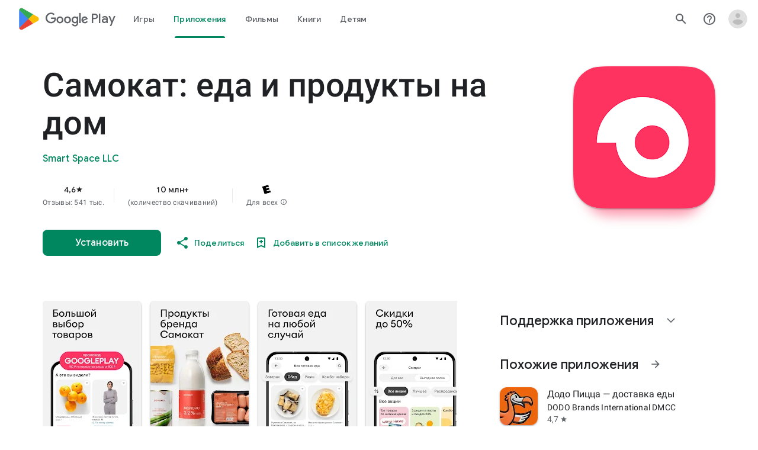

--- FILE ---
content_type: text/javascript; charset=UTF-8
request_url: https://www.gstatic.com/_/boq-play/_/js/k=boq-play.PlayStoreUi.ru.NRmqBs6F3ns.2021.O/ck=boq-play.PlayStoreUi.Cze4boUNdSk.L.B1.O/am=G5Z7gD3vDwAASTDg98R_2BY/d=1/exm=A7fCU,ArluEf,BBI74,BVgquf,BfdUQc,EFQ78c,GkRiKb,IJGqxf,IZT63,IcVnM,JH2zc,JNoxi,JWUKXe,KUM7Z,LCkxpb,LEikZe,LvGhrf,MI6k7c,MdUzUe,MpJwZc,NkbkFd,NwH0H,O1Gjze,O6y8ed,OTA3Ae,PHUIyb,PrPYRd,QIhFr,RMhBfe,RQJprf,RqjULd,RyvaUb,SWD8cc,SdcwHb,SpsfSb,UUJqVe,Uas9Hd,Ulmmrd,V3dDOb,WO9ee,XVMNvd,Z5uLle,ZDZcre,ZwDk9d,_b,_tp,aTwUve,aW3pY,byfTOb,chfSwc,dfkSTe,e5qFLc,fI4Vwc,fdeHmf,fl2Zj,gychg,hKSk3e,hc6Ubd,indMcf,j9sf1,jX6UVc,kJXwXb,kjKdXe,lazG7b,lpwuxb,lsjVmc,lwddkf,m9oV,mI3LFb,mdR7q,n73qwf,nKuFpb,oEJvKc,p3hmRc,pCKBF,pYCIec,pjICDe,pw70Gc,qfGEyb,rpbmN,sJhETb,soHxf,t1sulf,tBvKNb,tKHFxf,vNKqzc,vrGZEc,w9hDv,wW2D8b,wg1P6b,ws9Tlc,xQtZb,xUdipf,ywOR5c,z5Gxfe,zBPctc,zbML3c,zr1jrb/excm=_b,_tp,appdetailsview/ed=1/wt=2/ujg=1/rs=AB1caFXUcZRIt8h_I0ugsV2JRqWe_YVulQ/ee=EVNhjf:pw70Gc;EmZ2Bf:zr1jrb;Hs0fpd:jLUKge;JsbNhc:Xd8iUd;K5nYTd:ZDZcre;LBgRLc:SdcwHb;Me32dd:MEeYgc;NJ1rfe:qTnoBf;NPKaK:SdcwHb;NSEoX:lazG7b;Pjplud:EEDORb;QGR0gd:Mlhmy;Rdd4dc:WXw8B;SNUn3:ZwDk9d;ScI3Yc:e7Hzgb;Uvc8o:VDovNc;YIZmRd:A1yn5d;a56pNe:JEfCwb;cEt90b:ws9Tlc;d0xV3b:KoEHyd;dIoSBb:SpsfSb;dowIGb:ebZ3mb;eBAeSb:zbML3c;iFQyKf:QIhFr;ikbPFc:UfnShf;lOO0Vd:OTA3Ae;nAu0tf:z5Gxfe;oGtAuc:sOXFj;pXdRYb:MdUzUe;qQEoOc:KUM7Z;qafBPd:yDVVkb;qddgKe:xQtZb;sgjhQc:bQAegc;wR5FRb:O1Gjze;wZnI8b:Oh9t6d;xqZiqf:BBI74;yEQyxe:TLjaTd;yxTchf:KUM7Z;zxnPse:GkRiKb/dti=1/m=sOXFj,q0xTif,Z5wzge
body_size: 83280
content:
"use strict";this.default_PlayStoreUi=this.default_PlayStoreUi||{};(function(_){var window=this;
try{
_.zV=function(a){return"\u0421\u0440\u0435\u0434\u043d\u044f\u044f \u043e\u0446\u0435\u043d\u043a\u0430: "+a+" \u0438\u0437 5"};
var a_b,d_b;_.c_b=function(a,b){b!=null&&b.N()>0&&(a.open("div","mzPddd"),a.W(a_b||(a_b=["class","pf5lIe"])),a.V(),a.O("wb5Mjc"),_.b_b(a,b.N(),"L0jl5e bUWb7c","vQHuPe bUWb7c",b.H()),a.U(),a.close())};
_.b_b=function(a,b,c,d,e){var f=Math.floor(b);a.open("div","D5jpjf");a.W(d_b||(d_b=["role","img"]));a.ka("aria-label",_.zV(e??""+b));a.V();e=b-f;f=Math.max(0,Math.ceil(f));for(let g=0;g<f;g++)a.open("div","CPcfF"),a.ka("class",d),a.V(),a.close();e>0&&(a.open("div","j3pqac"),a.ka("class",c+" cm4lTe"),a.V(),a.ua("div","UZExhf"),a.ka("class",d+" D3FNOd"),a.ka("style","width: "+_.Bq(e*100)+"%"),a.V(),a.close(),a.close());b=Math.max(0,Math.ceil(5-Math.ceil(b)));for(d=0;d<b;d++)a.open("div","pai7xd"),a.ka("class",
c),a.V(),a.close();a.Ca()};
_.e_b=function(a,b){if(b!=null&&_.Ph(b.H())>0){const c=_.fR(new _.eR("{COUNT,plural, =1{1\u00a0\u043e\u0446\u0435\u043d\u043a\u0430}one{{LOCALIZED_COUNT}\u00a0\u043e\u0446\u0435\u043d\u043a\u0430}few{{LOCALIZED_COUNT}\u00a0\u043e\u0446\u0435\u043d\u043a\u0438}many{{LOCALIZED_COUNT}\u00a0\u043e\u0446\u0435\u043d\u043e\u043a}other{{LOCALIZED_COUNT}\u00a0\u043e\u0446\u0435\u043d\u043a\u0438}}"),{COUNT:_.Ph(b.H()),LOCALIZED_COUNT:""+b.N()});a.open("span","q7BDy");a.ka("class","");a.ka("aria-label",c);
a.V();a.print(b.N());a.close()}};
_.w2b=function(a,b,c,d,e){a.open("a","rnNmqe");e&&a.ka("jsname",e);_.jN(a,_.gN(c??""));_.v2b(a,d);a.V();a.print(b??"");a.Ca()};_.v2b=function(a,b){a.ka("class","hrTbp "+(b??""))};_.VW=function(a,b,c){a.open("div","VzExhe");a.ka("class","JHTxhe IQ1z0d"+(c?" YjpPef":""));a.V();a.print(b);a.Ca()};
_.x2b=function(a,b){a="click:cOuCgd"+(a?"(preventDefault=true)":"")+"; mousedown:UX7yZ";a+="; mouseup:";a+="lbsD7e";a+="; mouseenter:";a+="tfO1Yc";a+="; mouseleave:";a+="JywGue";a+="; focus:";a+="AHmuwe";a+="; blur:";a+="O22p3e";a+="; contextmenu:";a+="mg9Pef";a+=";";return a+=b?"touchstart:p6p2H; touchmove:FwuNnf; touchend:yfqBxc(preventDefault=true); touchcancel:JMtRjd;":""};var z2b,y2b,C2b,D2b;_.A2b=function(a,b,c){a.lc(y2b,"TMU4kd","div",b,c,z2b)};z2b=function(a,b){const c=b.jscontroller;_.B2b(a,_.iq({jscontroller:c?c:"VXdfxd",Da:(b.Da??"")+(this.ha?" u3bW4e":"")+(this.H?" qs41qe":"")+(this.N?" j7nIZb":"")+(this.ma?" M9Bg4d":"")},b))};y2b=class extends _.pN{constructor(){super();this.N=this.H=this.ha=!1;this.ma=!0}va(a){this.ha=a;return this}Wu(){return this.H}setActive(a){this.H=a;return this}oa(a){this.N=a;return this}Aa(a){this.ma=a}Bd(){return this.data.content}xx(){return this.data.ariaDescribedBy}ud(){return this.data.ariaLabel}Ge(){return this.data.attributes}};
_.B2b=function(a,b){const c=b.content,d=b.jsaction,e=b.Xe,f=b.jslog,g=b.Bi,h=b.role,k=b.tabindex,m=b.rd,n=b.zg,q=b.Nv,t=b.mg,w=b.Ag,y=b.oW,z=b.ariaLabel,E=b.attributes,B=b.lfa,F=_.Z(Q=>{_.lN(m)?(Q.open("a","Ajuk1"),Q.ka("class","FKF6mc TpQm9d"+(q?" "+q:"")),Q.ka("href",_.zq(m)),n&&Q.ka("target",n),(_.lN(z)||_.lN(w))&&Q.ka("aria-label",_.rq(z??w)),f?Q.ka("jslog",f):g&&Q.ka("jslog",g+"; track:click"),_.lN(t)&&_.jN(Q,_.gN(t)),Q.V(),_.lN(c)&&Q.print(c),Q.close()):_.lN(c)&&Q.print(c)}),K=_.iN(Q=>{_.lN(E)&&
_.jN(Q,_.gN(E));B&&Q.ka("data-stop-enter-keydown","true");if(_.lN(w)){y&&Q.ka("data-tooltip-position",y);const ba=y??"bottom";Q.ka("data-tooltip-vertical-offset",ba=="bottom"?"-12":ba=="top"?"12":"0");Q.ka("data-tooltip-horizontal-offset",ba=="right"?"-12":ba=="left"?"12":"0")}});C2b(a,_.iq({jsaction:_.x2b(!(!e||_.lN(m)),!_.lN(m))+(d?";"+d:""),role:_.lN(m)?"presentation":h,tabindex:_.lN(m)?-1:k,ariaLabel:_.lN(m)?null:z,content:F,attributes:K},b))};
C2b=function(a,b){const c=b.content,d=b.Da,e=b.jscontroller,f=b.jsaction,g=b.jsname,h=b.jslog,k=b.role,m=b.Bi,n=b.attributes,q=b.disabled,t=b.hidden,w=b.id,y=b.tabindex,z=b.rd,E=b.title,B=b.Ag,F=b.ariaDescribedBy,K=b.ariaLabel;b=b.iV;a.open("div","TMU4kd");a.W(D2b||(D2b=["jsshadow",""]));a.ka("role",k?k:"button");w&&a.ka("id",w);a.ka("class","U26fgb"+(d?" "+d:"")+(q?" RDPZE":""));_.lN(z)||(h?a.ka("jslog",h):m&&a.ka("jslog",m+"; track:JIbuQc"));e&&a.ka("jscontroller",e);f&&a.ka("jsaction",f);g&&a.ka("jsname",
g);F&&a.ka("aria-describedby",F);_.lN(K)?a.ka("aria-label",_.rq(K)):_.lN(B)&&a.ka("aria-label",_.rq(B));a.ka("aria-disabled",q?"true":"false");_.lN(z)||a.ka("tabindex",""+(q?-1:y??0));t&&a.ka("style","display: none;");(b||_.jq(b,0))&&a.ka("data-response-delay-ms",""+b);_.lN(E)&&a.ka("title",_.rq(E));_.lN(B)&&a.ka("data-tooltip",_.rq(B));_.lN(n)&&_.jN(a,_.gN(n));a.V();_.lN(c)&&a.print(c);a.Ca()};
var I2b=function(a,b,c){const d=b.label,e=b.Da;_.A2b(a,_.iq({content:_.Z(f=>{f.open("div","LajoG");f.W(E2b||(E2b=["class","Vwe4Vb MbhUzd","jsname","ksKsZd"]));f.V();f.close();f.open("div","wl6TIe");f.W(F2b||(F2b=["class","ZFr60d CeoRYc"]));f.V();f.close();f.open("span","kdzLWb");f.W(G2b||(G2b=["jsslot","","class","CwaK9"]));f.V();_.lN(d)&&(f.open("span","NcYrjf"),f.W(H2b||(H2b=["class","RveJvd snByac"])),f.V(),f.print(d),f.close());f.close()}),Da:(b.Mu?"A9jyad ":"")+(e?e:"")},b),c)},E2b,F2b,G2b,H2b;_.J2b=function(a,b,c){var d=b.Da;b=_.iq({Da:"C0oVfc"+(d?" "+d:"")},b);d=b.Da;I2b(a,_.iq({Da:"O0WRkf oG5Srb"+(d?" "+d:"")},b),c)};
_.SX=function(a,b,c,d,e){a.open("i","iMso6");a.ka("class",_.Cq(["quRWN-Bz112c","google-symbols","notranslate",d]));c?(a.ka("role","button"),a.ka("tabindex","0")):a.ka("aria-hidden","true");_.jN(a,_.gN(e??""));a.V();a.print(b);a.Ca()};
_.k0=function(a,b){a=_.zq(_.fzc(""+a.KG+b,a.nK??null,a.oK??null,a.lK??null,a.mK??null,a.kK??null));return(0,_.eq)(a)};
_.S0=function(a,b,c,d,e,f,g,h,k,m){_.IU(a,b,c,_.Z(n=>{n.O("PmCkGc");_.R0(n,k);n.U()}),void 0,"BjuOV "+(h?"XJ2H9":"kVsmme")+" "+(d?d:""),e,f,g,void 0,void 0,void 0,m,!1)};_.RDc=function(a,b,c,d,e,f,g,h,k,m,n,q){_.OU(a,b,c,g,void 0,"BjuOV "+(h?"XJ2H9":"kVsmme")+" "+(e?e:""),_.Z(t=>{t.O("g48Fqc");_.R0(t,k);t.U()}),m,f,d,n,q,void 0,void 0,!1)};
_.SDc=function(a,b,c,d,e,f,g,h){const k=_.Z(m=>{m.O("NlZDfb");_.R0(m,g);m.U()});b.O("uv45pc");_.PVb(a,b,c,void 0,"GD4dWd "+(f?"PbwXIf":"")+" "+(e?e:""),void 0,k,void 0,h,d,void 0,void 0,void 0,void 0,void 0,void 0,void 0,void 0,!1);b.U()};_.R0=function(a,b){b&&(a.O("P1KQrc"),_.GN(a,b),a.U())};
var DSc;_.ESc=function(a,b){DSc(a,b.wa,b.wj)};
DSc=function(a,b,c){if(c!=null){const d=_.Z(e=>{c.H()===8&&(e.O("Yo00hf"),e.open("div","YcHuyb"),e.W(FSc||(FSc=["class","r4QVsd"])),e.V(),e.ua("span","EbUfKb"),e.W(GSc||(GSc=["class","F8FTc"])),e.V(),e.close(),e.text(_.Fk("\u0414\u043e\u0441\u0442\u0443\u043f \u043a \u044d\u0442\u043e\u043c\u0443 \u043a\u043e\u043d\u0442\u0435\u043d\u0442\u0443 \u043e\u0433\u0440\u0430\u043d\u0438\u0447\u0435\u043d \u0444\u0443\u043d\u043a\u0446\u0438\u0435\u0439 \u0440\u043e\u0434\u0438\u0442\u0435\u043b\u044c\u0441\u043a\u043e\u0433\u043e \u043a\u043e\u043d\u0442\u0440\u043e\u043b\u044f.")),e.Ca(),
e.U())});a.O("gRw2Ub");_.eV(a,{wa:b,body:d});a.U()}};_.ESc.Ga=_.N;var FSc,GSc;
var xTc=class extends _.pN{ud(){return this.data.ariaLabel}Aq(){return this.data.ariaLabelledBy}H(){let a=this.data.Zd;return a===void 0?!1:a}N(){let a=this.data.Uh;return a===void 0?!1:a}Vp(){let a=this.data.Oc;return a===void 0?!1:a}Ge(){return this.data.attributes}},yTc,zTc,ATc,BTc,CTc,DTc,ETc,FTc,GTc,HTc,ITc,JTc,KTc,LTc,MTc=function(a,b){const c=b.ariaLabel,d=b.ariaLabelledBy,e=b.jsname,f=b.Da;var g=b.Zd;g=g===void 0?!1:g;var h=b.Uh;h=h===void 0?!1:h;const k=b.Ne;var m=b.Ld;m=m===void 0?!1:m;
var n=b.Oc;n=n===void 0?!1:n;const q=b.attributes;b=b.N7;a.open("button","rviDSd");a.W(yTc||(yTc="type,button,jsaction,click:cOuCgd; focus:AHmuwe; blur:O22p3e; mousedown:UX7yZ; mouseup:lbsD7e; mouseenter:tfO1Yc; mouseleave:JywGue; touchstart:p6p2H; touchmove:FwuNnf; touchend:yfqBxc; touchcancel:JMtRjd; contextmenu:mg9Pef;,role,switch".split(",")));a.ka("class","VfPpkd-scr2fc "+(h?"VfPpkd-scr2fc-OWXEXe-gk6SMd":"VfPpkd-scr2fc-OWXEXe-uqeOfd")+(f?" "+f:""));e&&a.ka("jsname",e);a.ka("jscontroller","yRgwZe");
k&&_.fN(a);m&&_.dN(a);n&&_.eN(a);_.lN(q)&&_.jN(a,_.gN(q));a.ka("aria-checked",""+(h??!1));c&&a.ka("aria-label",c);d&&a.ka("aria-labelledby",d);g&&a.ka("disabled","");a.V();a.ua("div","mf57Xb");a.W(zTc||(zTc=["class","VfPpkd-l6JLsf"]));a.V();a.close();a.ua("div","Z2vypb");a.W(ATc||(ATc=["class","VfPpkd-uMhiad-u014N"]));a.V();a.ua("div","au42fb");a.W(BTc||(BTc=["class","VfPpkd-uMhiad"]));a.V();a.ua("div","iI3c8b");a.W(CTc||(CTc=["class","VfPpkd-VRSVNe"]));a.V();a.O("IBNT5d");_.vN(a);a.U();a.close();
a.ua("div","JAYbGc");a.W(DTc||(DTc=["jsname","ksKsZd","class","VfPpkd-Qsb3yd"]));a.V();a.close();a.ua("div","qYOvVb");a.W(ETc||(ETc=["class","VfPpkd-lw9akd"]));a.V();a.ua("svg","Vu4plb");a.W(FTc||(FTc=["class","VfPpkd-pafCAf VfPpkd-pafCAf-OWXEXe-IT5dJd","viewBox","0 0 24 24"]));a.V();a.ua("path","xar8Ee");a.W(GTc||(GTc=["d","M19.69,5.23L8.96,15.96l-4.23-4.23L2.96,13.5l6,6L21.46,7L19.69,5.23z"]));a.V();a.close();a.close();a.ua("svg","QkSSEf");a.W(HTc||(HTc=["class","VfPpkd-pafCAf VfPpkd-pafCAf-OWXEXe-Xhs9z",
"viewBox","0 0 24 24"]));a.V();a.ua("path","gwoVbe");a.W(ITc||(ITc=["d","M20 13H4v-2h16v2z"]));a.V();a.close();a.close();a.close();a.close();a.close();a.ua("span","ICEo9");a.W(JTc||(JTc=["class","VfPpkd-DVBDLb-LhBDec-sM5MNb"]));a.V();a.ua("div","eDa7ae");a.W(KTc||(KTc=["class","VfPpkd-DVBDLb-LhBDec"]));a.V();a.close();a.close();a.ua("input","ZbFAc");a.W(LTc||(LTc="jsname YPqjbf type hidden aria-hidden true".split(" ")));g&&a.ka("disabled","");h&&a.ka("checked","");_.lN(b)&&_.jN(a,_.gN(b));a.V();a.close();
a.Ca()},NTc=function(a,b,c,d){c=c={ariaLabel:"\u041f\u0435\u0440\u0435\u043a\u043b\u044e\u0447\u0430\u0442\u0435\u043b\u044c \u0434\u043e\u0441\u0442\u0443\u043f\u0430 \u0432 \u0421\u0435\u043c\u0435\u0439\u043d\u043e\u0439 \u0431\u0438\u0431\u043b\u0438\u043e\u0442\u0435\u043a\u0435",ariaLabelledBy:void 0,Da:"LXctle pBHsAc fKG8ve",jsname:"UsVyAb",Zd:!1,Uh:c===void 0?!1:c,Ne:void 0,Ld:!1,Oc:!1,attributes:void 0,N7:d};b.lc(xTc,"rviDSd","button",c,a,MTc)};var PTc,QTc;_.j2=function(a,b,c){var d=b.wa;const e=b.Ba,f=b.qj;b=b.We;a.O("TH8Ut");_.OTc(c,a,e.Ja(),_.nj(e,1),f,b,e,d);a.U()};_.j2.Ga=_.N;_.OTc=function(a,b,c,d,e,f,g,h){if(d&&e.H()===1&&f.Vd()){const k=f.Vd().H();k&&(_.jj(k,3)||k.H()===4)&&(_.lN(h)?(d=_.Z(m=>{m.O("MxpE5c");PTc(a,m,k,c);m.U()}),b.O("A0Zweb"),_.eV(b,{Da:"j1J7Vc",Ba:g,wa:h,body:d})):(b.O("tmn5ne"),PTc(a,b,k,c)),b.U())}};
PTc=function(a,b,c,d){b.open("div","KZoEV");b.W(QTc||(QTc="class X7dYee jsaction JIbuQc:QLpgpc;gNjHce:iJBMvd;zT3kce:t6g5fb;n6hdpb:tbDJ9d; jsname yKgULe".split(" ")));b.ka("jscontroller","esW0F");b.ka("jsmodel","CiNBJf");b.ka("jsdata",_.Vs(d));b.V();b.O("ofBuXb");_.sN(b,"family_home",void 0,void 0,void 0,"U1pfve");b.U();b.text(_.Fk("\u0421\u0435\u043c\u0435\u0439\u043d\u0430\u044f \u0431\u0438\u0431\u043b\u0438\u043e\u0442\u0435\u043a\u0430"));d=_.iN(e=>{_.jN(e,_.gN(""))});b.O("vkVWnc");NTc(a,b,c.H()===
3||c.H()===4,d);b.U();c=_.iN(e=>{_.jN(e,_.gN(""))});b.O("XjFOmf");_.gub(a,b,"\u0418\u043d\u0434\u0438\u043a\u0430\u0442\u043e\u0440 \u0432\u044b\u043f\u043e\u043b\u043d\u0435\u043d\u0438\u044f \u043f\u0440\u0438 \u0434\u043e\u0431\u0430\u0432\u043b\u0435\u043d\u0438\u0438 \u043f\u043e\u043a\u0443\u043f\u043a\u0438 \u0438\u043b\u0438 \u0435\u0435 \u0443\u0434\u0430\u043b\u0435\u043d\u0438\u0438 \u0438\u0437 \u0421\u0435\u043c\u0435\u0439\u043d\u043e\u0439 \u0431\u0438\u0431\u043b\u0438\u043e\u0442\u0435\u043a\u0438.",
-6,"aZ2wEe",c,void 0,!1);b.U();b.Ca()};
var eUc,fUc,gUc,hUc,iUc,jUc;_.l2=function(a,b,c,d,e,f){c="KC1dQ Usd1Ac AaN0Dd "+(c?" "+c:"");c="VfPpkd-WsjYwc-OWXEXe-INsAgc"+(c?" "+c:"");a.open("div","tuq2nd");a.ka("class","VfPpkd-WsjYwc"+(c?" "+c:""));d&&a.ka("jsname",d);_.lN(e)&&_.jN(a,_.gN(e));a.V();f?(a.open("div","MX5yl"),a.W(eUc||(eUc=["class","VfPpkd-aGsRMb"])),a.V(),a.print(b),a.close(),a.open("div","Bfaxyc"),a.W(fUc||(fUc=["class","VfPpkd-Xgjsme-LhBDec"])),a.V(),a.close()):a.print(b);a.O("a6aSDd");_.vN(a);a.U();a.Ca()};
_.kUc=function(a,b,c){c="diniL"+(c?" "+c:"");a.open("section","Qr4p8");a.ka("class","VfPpkd-gBNGNe"+(c?" "+c:""));a.V();_.lN(b)&&a.print(b);a.Ca()};
_.lUc=function(a,b,c,d){a.open("div","rAqVB");a.W(iUc||(iUc=["tabindex","0"]));a.ka("class","VfPpkd-EScbFb-JIbuQc"+(c?" "+c:""));a.ka("role","button");_.lN(d)&&_.jN(a,_.gN(d));a.ka("jscontroller","tKHFxf");a.ka("jsaction","click:cOuCgd; mousedown:UX7yZ; mouseup:lbsD7e; mouseenter:tfO1Yc; mouseleave:JywGue; touchstart:p6p2H; touchmove:FwuNnf; touchend:yfqBxc; touchcancel:JMtRjd; focus:AHmuwe; blur:O22p3e; contextmenu:mg9Pef;");a.V();a.print(b);a.open("div","oNdC2c");a.W(jUc||(jUc=["class","VfPpkd-FJ5hab"]));
a.V();a.close();a.Ca()};
_.m2=function(a,b,c,d,e,f){a.open("div","rCD2yf");a.W(gUc||(gUc=["jsaction","click:cOuCgd; mousedown:UX7yZ; mouseup:lbsD7e; mouseenter:tfO1Yc; mouseleave:JywGue; touchstart:p6p2H; touchmove:FwuNnf; touchend:yfqBxc; touchcancel:JMtRjd; focus:AHmuwe; blur:O22p3e; contextmenu:mg9Pef;"]));a.ka("class","VfPpkd-EScbFb-JIbuQc"+(e?" "+e:""));a.ka("jscontroller","tKHFxf");a.V();a.ua("a","aEzVxf");a.ka("class","Si6A0c"+(f?" "+f:""));_.lN(c)&&a.ka("href",_.zq(c));_.lN(d)&&_.jN(a,_.gN(d));a.V();a.print(b);a.close();
a.open("div","LQ8tDc");a.W(hUc||(hUc=["class","VfPpkd-FJ5hab"]));a.V();a.close();a.Ca()};
var mUc,oUc,qUc,rUc,sUc;_.nUc=function(a,b,c){mUc(c,a,b.wa,b.yca)};mUc=function(a,b,c,d){const e=a.um,f=d?.H();if(f&&f.length>0){d=_.iN(h=>{_.jN(h,_.gN(""))});const g=_.Z(h=>{const k=_.Z(m=>{m.O("sZHjOc");_.oq("Xa")(m,{vL:f},a);m.U()});h.O("vrkKHc");_.k2(h,{title:e==="ja"?"\u304a\u3059\u3059\u3081\u306e\u4f5c\u54c1":"Popular titles",content:k},a);h.U()});b.O("sP86Ve");_.eV(b,{wa:c,attributes:d,jslog:"211002; 1:17500; track:impression;",body:g});b.U()}};_.nUc.Ga=_.N;
var tUc=function(a,b,c){const d=b.vL,e=_.iN(f=>{f.ka("tabindex","0")});_.oU(a,{Da:"xul3wf",ff:"Lcfjsf",content:_.Z(f=>{const g=d.length;for(let h=0;h<g;h++){const k=d[h],m=_.Z(n=>{n.open("div","tfYWFd");n.W(oUc||(oUc=["class","hfIXKe"]));n.V();n.O("ol2i6c");_.pUc(c,n,_.DU(k.N()?.getUrl()),"Cover art for "+k.Fa());n.U();n.open("div","QrsXaf");n.V();n.open("div","mdNLvb");n.W(qUc||(qUc=["class","NlS5xc"]));n.V();n.print(k.Fa());n.close();n.open("span","OVFJ0");n.W(rUc||(rUc=["class","MNiakc"]));n.V();
n.print(k.H());n.close();n.open("p","X0G8se");n.W(sUc||(sUc=["class","dhfIFb"]));n.V();n.print(k.Lb());n.close();n.close();n.close()});f.Dc(k.Fa());_.pU(f,m,"LSVrad",e);f.Hc()}})},c)};_.R("Xa","",0,tUc);tUc.Ga=_.N;_.pUc=function(a,b,c,d){const e=_.iN(f=>{f.ka("itemprop","image");f.ka("load","lazy")});b.O("zpuBT");_.HU(a,b,200,148,c,void 0,"BxDeNe",void 0,d,e);b.U()};
var wUc=function(a,b,c){const d=b.vL,e=_.iN(f=>{f.ka("tabindex","0")});_.oU(a,{Da:"xul3wf",ff:"Lcfjsf",content:_.Z(f=>{const g=d.length;for(let h=0;h<g;h++){const k=d[h];k.ha()&&k?.Xb()?.oa()?(f.Dc(k.Fa()),uUc(c,f,k,e)):(f.Dc(k.Fa()),vUc(c,f,k,e));f.Hc()}})},c)};_.R("Xa","",1,wUc);wUc.Ga=_.N;
var vUc=function(a,b,c,d){const e=_.Z(f=>{f.open("div","R5mQfc");f.W(xUc||(xUc=["class","hfIXKe"]));f.V();f.O("ZjIkie");_.pUc(a,f,_.DU(c.N()?.getUrl()),c.Fa());f.U();f.open("div","FqlQGd");f.V();f.open("div","nW9VCc");f.W(yUc||(yUc=["class","NlS5xc"]));f.V();f.print(c.Fa());f.close();f.open("p","Gnscwf");f.W(zUc||(zUc=["class","MNiakc"]));f.V();f.print(c.H());f.close();f.open("p","ZBic8c");f.W(AUc||(AUc=["class","dhfIFb"]));f.V();f.print(c.Lb());f.close();f.close();f.close()});b.Dc(c.Fa());_.pU(b,
e,"LSVrad",d);b.Hc()},xUc,yUc,zUc,AUc,uUc=function(a,b,c,d){const e=_.Z(f=>{f.open("div","sO3Gzb");f.Ue(g=>{g.W(BUc||(BUc=["class","hfIXKe"]));g.V();const h=_.Z(k=>{k.open("div","cDQVZe");k.V();k.O("TrsZqd");_.pUc(a,k,_.DU(c.N()?.getUrl()),c.Fa());k.U();k.open("div","sNxbpd");k.V();k.open("div","xBm1ed");k.W(CUc||(CUc=["class","NlS5xc"]));k.V();k.print(c.Fa());k.close();k.open("p","GmkcQc");k.W(DUc||(DUc=["class","MNiakc"]));k.V();k.print(c.H());k.close();k.open("p","REY7Pe");k.W(EUc||(EUc=["class",
"dhfIFb"]));k.V();k.print(c.Lb());k.close();k.close();k.close()});g.O("vGzPbd");_.m2(g,h,(0,_.eq)(_.zq(_.DU(c?.Xb()?.H())??"")),void 0,"m6g7Od","Wfeoeb");g.U();g.close()})});b.Dc(c.Fa());_.pU(b,e,"ZtnFvf LSVrad",d,void 0,void 0,"233452; 1:17501; track:click,impression;");b.Hc()},BUc,CUc,DUc,EUc;
var FUc,GUc,HUc,IUc,JUc,KUc,NUc,MUc,OUc,PUc;
_.n2=function(a,b,c,d,e,f,g,h,k,m,n){h=h===void 0?!1:h;n=n===void 0?!1:n;b.open("div","k0ZYFd");b.W(FUc||(FUc=["class","tU8Y5c"]));b.V();b.ua("div","L21Az");m&&b.ka("class","P9KVBf");b.V();b.ua("div","al6JId");b.W(GUc||(GUc=["class","dzkqwc"]));_.jN(b,_.gN(""));b.V();m="wkMJlb "+(h?"DAXFJc":"YWi3ub");b.ua("div","SmtE1c");b.ka("class",m);b.V();_.lN()&&(b.open("div","iR9EDd"),b.W(HUc||(HUc=["class","smjjUc"])),b.V(),b.print(void 0),b.close());b.print(c);b.close();b.close();b.close();b.ua("div","ADAmze");
b.ka("class",m);b.V();_.lN(f)&&(b.open("div","gJ9J0c"),b.W(IUc||(IUc=["class","F0CGId"])),_.jN(b,_.gN("")),b.V(),b.print(f),b.close());b.open("div","lcF2z");b.W(JUc||(JUc=["class","nRgZne"]));_.jN(b,_.gN(""));b.V();b.ua("div","bRAXRd");b.ka("class",k?"qZmL0":"srfs5");_.jN(b,_.gN(""));b.V();b.print(d);_.lN(g)&&(b.open("div","ygMIQ"),b.W(KUc||(KUc=["class","atOvg"])),_.jN(b,_.gN("")),b.V(),b.print(g),b.close());b.close();n?(b.O("qabcwd"),b.lc(_.LUc,"aNhcT","div",{Rda:e,Zga:h,jga:k},a,MUc)):(b.O("aue77b"),
b.open("div","F5FTic"),b.ka("class",k?"o45e4d":"srfs5"),b.V(),b.print(e),b.Ca());b.U();_.lN(g)&&(b.open("div","yPviIc"),b.W(NUc||(NUc=["class","OaCuEc"])),_.jN(b,_.gN("")),b.V(),b.print(g),b.close());b.close();_.lN()&&(b.open("div","ojrPGf"),_.jN(b,_.gN("")),b.V(),b.print(void 0),b.close());b.close();b.Ca()};
MUc=function(a,b){const c=this.H,d=this.N,e=b.Rda,f=b.Zga;b=b.jga;a.open("div","aNhcT");a.W(OUc||(OUc=["jsaction","rcuQ6b:fyoFsc"]));a.ka("class",(b?"o45e4d":"srfs5")+(c?" Zmm8o":"")+(d?" owletd "+(f?"tc8wJ":"DDv5Bb"):""));_.jN(a,_.gN(""));a.ka("jscontroller","meQsc");a.V();a.ua("div","TkAyk");a.W(PUc||(PUc=["jsname","Ie9sOb"]));a.V();a.print(e);a.close();a.Ca()};_.LUc=class extends _.pN{constructor(){super();this.N=this.H=!1}};
var WXc=function(a){return _.uVc(a.Cd,a.Kg)};var XXc=function(a,b,c){_.oq("yb")(a,b,c)},ZXc=function(a,b,c){const d=b.zf;b=b.qe;a.open("div","FpCdlc");a.W(YXc||(YXc="class{FM7w{jsaction{sG2nqb:oXhYAe{jslog{174271; 1:6078;track:click,impression;".split("{")));a.ka("jscontroller","PIXRjd");_.jN(a,_.gN(""));a.V();const e=(new Map).set(1,"phone_android").set(2,"tablet_android").set(3,"watch").set(4,"laptop").set(5,"tv").set(6,"directions_car_filled"),f=(new Map).set(1,"\u0422\u0435\u043b\u0435\u0444\u043e\u043d").set(2,"\u041f\u043b\u0430\u043d\u0448\u0435\u0442").set(3,
"\u0427\u0430\u0441\u044b").set(4,"Chromebook").set(5,"\u0422\u0412").set(6,"\u0410\u0432\u0442\u043e\u043c\u043e\u0431\u0438\u043b\u044c");a.O("LuVTAc");_.J2(c,a,_.B2(_.A2(new _.C2,_.y2(new _.IF,(b.Nr()?.Jr()).map(g=>_.D2(_.v2("formFactor_"+g).Fd(d===g).oc(f.get(g)),e.get(g))))),2));a.U();a.Ca()};_.R("yb","",0,ZXc);ZXc.Ga=_.N;
var YXc,$Xc=function(a,b,c,d,e,f){c===7?(b=b.Nr()?.Jr(),(((b==null?void 0:_.yVb(b,f??null))??null)>=0||d)&&a.print(e)):c!==7&&a.print(e)},aYc=function(a,b,c,d,e,f,g,h){const k=d.Nr()?.Jr();if(f===7&&k&&k.length>0&&!g)b.O("cCrpsd"),h(b,{Y0:c.Bf().filter(m=>_.AU(k,_.mj(m,17))).map(m=>_.mj(m,17)).length},a),b.U();else if(f!==7||g)b.O("mFdUDe"),h(b,{Y0:e},a),b.U()};var bYc;_.O2=function(a,b,c){bYc(c,a,b.Ba,b.wa,b.KC,b.qe,b.Kg)};bYc=function(a,b,c,d,e,f,g){const h=_.jj(c,13),k=_.mj(c,6),m=f??new _.vw,n=e??new _.ZE,q=c.Ja().N(),t=!(h||!k);e=_.iN(w=>{_.jN(w,_.gN(""))});_.eV(b,{Ba:c,wa:d,attributes:e,body:_.Z(w=>{w.O("QutZZd");aYc(a,w,n,m,n.Bf().length,q,t,_.KT(_.JT(cYc),{Kg:g??null,zf:k,Rm:_.jj(c,2),KC:n,Cd:q,qe:m,Fea:!(!h||!k),ffa:!(!_.mj(c,12)||!_.N2(m)),d8:_.nj(c,15),Nba:t}));w.U()})})};_.O2.Ga=_.N;
var cYc=function(a,b,c){dYc(c,a,b.Cd,b.KC,b.Y0,b.qe,b.ffa,b.Kg,b.zf,b.Rm,b.Fea,b.d8,b.Nba)},dYc=function(a,b,c,d,e,f,g,h,k,m,n,q,t){const w=q===void 0?!1:q,y=t===void 0?!1:t;e>0&&(q=_.Z(z=>{z.text(_.Fk("\u041c\u043e\u0438 \u043e\u0442\u0437\u044b\u0432\u044b"))}),t=_.Z(z=>{n&&(z.O("ECFRuc"),XXc(z,{zf:k,qe:f},a),z.U());const E=_.Z(B=>{B.open("div","Hwz1Id");B.ka("class",(w?"":" h3V8eb")+(m?" viPire":""));B.V();B.O("sA5mqd");_.VXc(a,B,d.Bf()[d.Bf().length-1],f,c,!0,void 0,!1,!0,w);B.U();B.close();if(!w){B.open("div",
"cjxg2c");m&&B.ka("class","viPire");B.ka("jscontroller","rmQtme");B.ka("jsaction",(g?"rcuQ6b:IsO7Eb;":"")+"JIbuQc:nL5Qf");B.V();const F=_.iN(K=>{_.oq("zb")(K,null,a)});B.O("el3lje");_.MU(a,B,"\u0418\u0437\u043c\u0435\u043d\u0438\u0442\u044c \u043e\u0442\u0437\u044b\u0432",void 0,_.cWb({Cd:c},a),void 0,"jiLaCd",F);B.U();B.close()}});z.O("jgcFwc");$Xc(z,f,c,y,E,k);z.U()}),b.O("BqH21c"),_.k2(b,{title:q,JJ:!0,zK:!1,Rm:m,ZH:w?"aZlsBf":"",content:t},a),b.U());q=f.Nr()?.Jr();if(e=_.N2(f)&&e===0)e=n,e||(e=
f.Nr()?.Jr(),e=((e==null?void 0:_.yVb(e,k??null))??null)>=0&&q&&q.length>0),e=e||c!==7;e&&(e=_.Z(z=>{z.O("ywyfod");_.kN(z,WXc,{Cd:c,Kg:h},a);z.U()}),q=_.Z(z=>{c===7?z.text(_.Fk("\u041f\u043e\u0434\u0435\u043b\u0438\u0442\u0435\u0441\u044c \u0441\u0432\u043e\u0438\u043c \u043c\u043d\u0435\u043d\u0438\u0435\u043c.")):z.text(_.Fk("\u041f\u043e\u0434\u0435\u043b\u0438\u0442\u0435\u0441\u044c \u0441 \u043d\u0430\u043c\u0438 \u0441\u0432\u043e\u0438\u043c \u043c\u043d\u0435\u043d\u0438\u0435\u043c."))}),
t=_.Z(z=>{n&&(z.O("Jd2HLc"),XXc(z,{zf:k,qe:f},a),z.U());const E=_.Z(B=>{B.O("baC6Md");eYc(a,B,c,m,g,w);B.U()});z.O("bTv9Tb");$Xc(z,f,c,y,E,k);z.U()}),b.O("eqMAnd"),_.k2(b,{title:e,jo:q,JJ:!0,content:t,Rm:m},a),b.U())};cYc.Ga=_.N;
var eYc=function(a,b,c,d,e,f){b.open("div","XCSa2e");b.W(fYc||(fYc=["jsname","f8xRyc"]));b.ka("class",(f?"zh7TGb":"H6372c")+(d?" viPire":""));b.ka("jscontroller","rmQtme");b.ka("jsaction",(e?"rcuQ6b:IsO7Eb;":"")+"sFT4ie:lJ7D6e");b.V();b.ua("div","eioFZe");b.W(gYc||(gYc=["class","WsVJrc"]));b.V();d=_.iN(g=>{_.oq("Bb")(g,null,a)});b.O("ztTzs");_.kVc(a,b,_.UUc({Cd:c},a),void 0,void 0,void 0,"qeidne",d);b.U();b.close();b.ua("div","fKTZxb");b.W(hYc||(hYc=["jsaction","JIbuQc:LOFk8e"]));b.ka("class",f?"NThy2d":
"bkJP6e");b.V();d=_.iN(g=>{_.oq("Ab")(g,null,a)});b.O("fRlave");_.IU(a,b,"\u041d\u0430\u043f\u0438\u0441\u0430\u0442\u044c \u043e\u0442\u0437\u044b\u0432",void 0,void 0,_.bWb({Cd:c},a),"yBTe3",d,void 0,f,void 0,!0);b.U();b.close();b.Ca()},fYc,gYc,hYc,iYc=function(a){a.ka("jslog","37960; 1:206; track:click")};_.R("Ab","",0,iYc);iYc.Ga=_.Tp;
var nYc=function(a,b,c){const d=b.zf;b=b.qe;a.open("div","w7XWQc");a.W(mYc||(mYc="class{FM7w{jsaction{sG2nqb:oXhYAe;rcuQ6b:kzbIHe{jslog{174271; 1:6078;track:click,impression;".split("{")));a.ka("jscontroller","PIXRjd");_.jN(a,_.gN(""));a.V();const e=(new Map).set(1,"phone_android").set(2,"tablet_android").set(3,"watch").set(4,"laptop").set(5,"tv").set(6,"directions_car_filled").set(8,"head_mounted_device"),f=(new Map).set(1,"\u0422\u0435\u043b\u0435\u0444\u043e\u043d").set(2,"\u041f\u043b\u0430\u043d\u0448\u0435\u0442").set(3,
"\u0427\u0430\u0441\u044b").set(4,"Chromebook").set(5,"\u0422\u0412").set(6,"\u0410\u0432\u0442\u043e\u043c\u043e\u0431\u0438\u043b\u044c").set(8,"XR-\u043e\u0447\u043a\u0438");a.O("VOjDv");_.J2(c,a,_.B2(_.A2(new _.C2,_.y2(new _.IF,(b.Nr()?.Jr()).map(g=>_.D2(_.v2("formFactor_"+g).Fd(d===g).oc(f.get(g)),e.get(g))))),2));a.U();a.Ca()};_.R("yb","",1,nYc);nYc.Ga=_.N;var mYc;
var c_c;_.d_c=function(a,b,c){c_c(c,a,b.Ba,b.wa,b.qe,b.YM)};c_c=function(a,b,c,d,e,f){const g=_.iN(h=>{_.jN(h,_.gN(""))});_.eV(b,{wa:d,attributes:g,body:_.Z(h=>{f.Bf()&&f.Bf().length>0&&(h.open("div","ctrkGc"),h.W(e_c||(e_c=["class","nT6z"])),h.V(),h.O("Da0S4e"),_.VXc(a,h,f.Bf()[0],e,c.Ja().N(),void 0,!0),h.U(),h.close())})})};_.d_c.Ga=_.N;var e_c;
var g_c=function(a,b,c){const d=b.zf,e=b.Qm;if(e){a.open("div","XsLprd");a.W(f_c||(f_c="class{QKBJgd{jsaction{sG2nqb:oXhYAe{jslog{174271; 1:6074;track:click,impression;".split("{")));a.ka("jscontroller","qfGEyb");_.jN(a,_.gN(""));a.V();const f=(new Map).set(2,"phone_android").set(3,"tablet_android").set(4,"watch").set(5,"laptop").set(6,"tv").set(7,"directions_car_filled"),g=(new Map).set(2,"\u0422\u0435\u043b\u0435\u0444\u043e\u043d").set(3,"\u041f\u043b\u0430\u043d\u0448\u0435\u0442").set(4,"\u0427\u0430\u0441\u044b").set(5,
"Chromebook").set(6,"\u0422\u0412").set(7,"\u0410\u0432\u0442\u043e\u043c\u043e\u0431\u0438\u043b\u044c");a.O("x3L2Nb");_.J2(c,a,_.B2(_.A2(new _.C2,_.y2(new _.IF,[2,4,6,7,5,3].filter(h=>_.AU(_.K2(e),h)).map(h=>_.D2(_.v2("formFactor_"+h).Fd(d===h).oc(g.get(h)),f.get(h))))),2),void 0,void 0,!0);a.U();a.close()}};_.R("Xb","",0,g_c);g_c.Ga=_.N;var f_c;var i_c=function(a,b,c,d,e,f){const g=a.bp;if(c!==9&&c!==17||g)b.open("span","VIdSyd"),b.W(h_c||(h_c=["jsaction","JIbuQc:OvI6Fe"])),e&&b.ka("class",e),b.ka("data-item-type",""+c),b.ka("data-enable-ratings-copy-without-device-context",""+(f??!1)),b.ka("jscontroller","jX6UVc"),b.V(),e=_.Z(h=>{h.O("Z4TvEd");_.GN(h,"info_outline");h.U()}),b.O("aIebve"),_.O_b(a,b,c===7?_.YZc():_.ZZc(),void 0,d?"B8vmF":"N8A3ib",e,void 0,void 0,void 0,void 0,void 0,void 0,void 0,void 0,void 0,void 0,""),b.U(),b.close()},
h_c;var j_c;_.S2=function(a,b,c){j_c(c,a,b.Ba,b.wa,b.Gb,b.Ha,b.dL,b.np,b.qe,b.Qm)};
j_c=function(a,b,c,d,e,f,g,h,k,m){f=f??new _.EB;const n=f.getItem()?.Nb()?.Mc()?.aS()?.LR(),q=g??new _.ZE,t=_.jj(c,10),w=c.Ja().N(),y=_.jj(c,4),z=f.getItem()?.Qd()?f.getItem().Nb().Mc():f?.getItem()?.Pe()?_.Hw(f.getItem()).Mc():f?.getItem()?.Qk()?_.dB(f.getItem()).Mc():f?.getItem()?.Lq()?_.eB(f.getItem()).Mc():f?.getItem()?.Ke()?_.Iw(f.getItem()).Mc():h,E=n?.pS()?_.rj(n,1):_.mj(c,5);c=_.iN(B=>{_.jN(B,_.gN(""))});g=_.Z(B=>{if(_.Ph(z?.H()?.H())){const F=_.Z(fa=>{fa.text(_.Fk("\u041e\u0446\u0435\u043d\u043a\u0438 \u0438 \u043e\u0442\u0437\u044b\u0432\u044b"))}),
K=_.Z(fa=>{fa.O("Ju9Z9d");fa.O("O1uxkf");i_c(a,fa,w,!0,y?"NHV5Cb":"gy9zre",t);fa.U();fa.U()}),Q=_.Z(fa=>{if(E){fa.O("sGVII");var U={zf:_.Kt(E),Qm:m};_.oq("Xb")(fa,U,a);fa.U()}fa.O("J2MExe");k_c(a,fa,e,q.Bf(),k??new _.vw,w,z,y);fa.U()}),ba=_.Z(fa=>{fa.O("yMxTM");fa.O("kIuuVb");i_c(a,fa,w,!1,y?"ImZn0c":"E3Ryad",t);fa.U();fa.U()});B.O("omj34");_.k2(B,{title:F,jo:K,JJ:!0,zK:q.Bf().length>0,Rm:y,content:Q,uS:ba},a);B.U()}});h=_.lN(e.un)?"rcuQ6b:fcPvjc;":z?"":"rcuQ6b:kzbIHe;";_.eV(b,{wa:d,jscontroller:"zBPctc",
jsaction:"hdtuG:OmtWsd;"+h,attributes:c,body:g})};_.S2.Ga=_.N;
var k_c=function(a,b,c,d,e,f,g,h){_.lN(c.un)&&(b.O("klY34b"),_.d_c(b,c.un,a),b.U());b.open("div","fFDe9c");b.W(l_c||(l_c=["class","Jwxk6d","data-g-id","reviews"]));b.V();b.ua("div","uqbycc");b.ka("class","HJV0ef"+(h?" vl3Fyf":""));b.V();b.O("Ul3Ine");m_c(a,b,_.Kt(g),f);b.U();b.close();if(d.length>0){c=Math.max(0,Math.ceil(Math.min(3,d.length)));for(g=0;g<c;g++){const k=g;b.open("div","fok8Q");b.ka("class","EGFGHd"+(h?" vl3Fyf l1VJWc":""));b.V();b.O("X4Z0W");_.VXc(a,b,d[k],e,f);b.U();b.close()}b.open("div",
"se4PY");b.W(n_c||(n_c=["jsaction","JIbuQc:trigger.hdtuG"]));h&&b.ka("class","vl3Fyf");b.V();d=_.iN(k=>{_.jN(k,_.gN(""))});b.O("hiK5Dc");_.MU(a,b,"\u0412\u0441\u0435 \u043e\u0442\u0437\u044b\u0432\u044b",void 0,_.cWb({Cd:f},a),void 0,void 0,d);b.U();b.close()}b.close()},l_c,n_c,m_c=function(a,b,c,d){b.open("div","GdJJ1e");b.W(o_c||(o_c=["class","P4w39d"]));b.V();b.ua("div","MSSuT");b.W(p_c||(p_c=["class","Te9Tpc"]));b.V();b.O("ej30sd");b.open("div","ZRFppf");b.V();if(c.wd()){b.open("div","ngVrqe");
b.W(q_c||(q_c=["class","jILTFe"]));b.V();b.print(c.wd().H());b.close();b.O("bj0uic");var e=_.UUc({Cd:d},a),f=c.wd(),g=_.oq("Yb")(null,a);f=f===void 0?_.nA(new _.Wv,0):f;b.O("EC6Ffe");e={tx:"deXnLd",Io:e,iC:g,Kv:void 0,VL:f.H(),Og:f.N(),uid:void 0,Jy:"I26one"};b.lc(_.zXc,"qmDTQ","div",e,a,_.AXc);b.U();b.U();b.open("div","X6lbZe");b.W(r_c||(r_c=["class","EHUI5b"]));b.V();e=_.Ph(c.H().H());g=_.fR(new _.eR("{TOTAL_COUNT_1,plural, =1{1 \u043e\u0442\u0437\u044b\u0432}one{{TOTAL_COUNT_2} \u043e\u0442\u0437\u044b\u0432}few{{TOTAL_COUNT_2} \u043e\u0442\u0437\u044b\u0432\u0430}many{{TOTAL_COUNT_2} \u043e\u0442\u0437\u044b\u0432\u043e\u0432}other{{TOTAL_COUNT_2} \u043e\u0442\u0437\u044b\u0432\u0430}}"),
{TOTAL_COUNT_1:e,TOTAL_COUNT_2:"\u00010\u0001"});if(!s_c[g]){s_c[g]=[];f=/\x01\d+\x01/g;let k=0,m=0,n;do n=f.exec(g)||void 0,s_c[g][m]=[_.Fk(g.substring(k,n&&n.index)),n&&n[0]],m+=1,k=f.lastIndex;while(n)}for(var h of s_c[g])switch(h[0]&&b.text(h[0]),h[1]){case "\u00010\u0001":b.print(_.CN(e,"compact_short"))}b.close()}b.Ca();b.U();b.O("hmSQDd");b.open("div","miVKp");b.V();h=_.H(c,_.AV,2);c=_.Ph(c.H().H());b.O("Ym7Knc");T2(a,b,c,_.CN(5),d,h?.H());b.U();b.O("qbJZHd");T2(a,b,c,_.CN(4),d,h?.N());b.U();
b.O("zxPTFe");T2(a,b,c,_.CN(3),d,h?.oa());b.U();b.O("YV5pDd");T2(a,b,c,_.CN(2),d,h?.Aa());b.U();b.O("hWJZHe");T2(a,b,c,_.CN(1),d,h?.ha());b.U();b.Ca();b.U();b.close();b.Ca()},o_c,p_c,q_c,r_c,s_c={},T2=function(a,b,c,d,e,f){const g=f?.N()??"0";b.open("div","mn00ze");b.W(t_c||(t_c=["class","JzwBgb","role","img"]));var h=b.ka,k=_.Ph(f?.H())??0;k=_.fR(new _.eR("{COUNT,plural, =1{1 \u043e\u0442\u0437\u044b\u0432 \u0441 \u0440\u0435\u0439\u0442\u0438\u043d\u0433\u043e\u043c {LABEL}}one{{LOCALIZED_COUNT} \u043e\u0442\u0437\u044b\u0432 \u0441 \u0440\u0435\u0439\u0442\u0438\u043d\u0433\u043e\u043c {LABEL}}few{{LOCALIZED_COUNT} \u043e\u0442\u0437\u044b\u0432\u0430 \u0441 \u0440\u0435\u0439\u0442\u0438\u043d\u0433\u043e\u043c {LABEL}}many{{LOCALIZED_COUNT} \u043e\u0442\u0437\u044b\u0432\u043e\u0432 \u0441 \u0440\u0435\u0439\u0442\u0438\u043d\u0433\u043e\u043c {LABEL}}other{{LOCALIZED_COUNT} \u043e\u0442\u0437\u044b\u0432\u0430 \u0441 \u0440\u0435\u0439\u0442\u0438\u043d\u0433\u043e\u043c {LABEL}}}"),
{COUNT:k,LABEL:d,LOCALIZED_COUNT:g});h.call(b,"aria-label",k);b.V();b.ua("div","UStD9b");b.W(u_c||(u_c=["aria-hidden","true","class","Qjdn7d"]));b.V();b.print(d);b.close();b.ua("div","kQY2nd");b.W(v_c||(v_c=["aria-hidden","true","class","RJfYGf"]));b.V();a="RutFAf "+_.oq("Za")({Cd:e},a);b.ua("div","Kjcwwc");b.ka("class",a);b.ka("style","width: "+_.Bq(f?_.Ph(f.H())*100/c:0)+"%");b.ka("title",g);b.V();b.close();b.close();b.Ca()},t_c,u_c,v_c;
var x_c=function(a,b,c){const d=b.zf,e=b.Qm;if(e){a.open("div","qrKuV");a.W(w_c||(w_c="class{QKBJgd{jsaction{sG2nqb:oXhYAe{jslog{174271; 1:6074;track:click,impression;".split("{")));a.ka("jscontroller","qfGEyb");_.jN(a,_.gN(""));a.V();const f=(new Map).set(2,"phone_android").set(3,"tablet_android").set(4,"watch").set(5,"laptop").set(6,"tv").set(7,"directions_car_filled").set(9,"head_mounted_device"),g=(new Map).set(2,"\u0422\u0435\u043b\u0435\u0444\u043e\u043d").set(3,"\u041f\u043b\u0430\u043d\u0448\u0435\u0442").set(4,
"\u0427\u0430\u0441\u044b").set(5,"Chromebook").set(6,"\u0422\u0412").set(7,"\u0410\u0432\u0442\u043e\u043c\u043e\u0431\u0438\u043b\u044c").set(9,"XR-\u043e\u0447\u043a\u0438");a.O("vg0AWc");_.J2(c,a,_.B2(_.A2(new _.C2,_.y2(new _.IF,[2,4,6,7,5,3,9].filter(h=>_.AU(_.K2(e),h)).map(h=>_.D2(_.v2("formFactor_"+h).Fd(d===h).oc(g.get(h)),f.get(h))))),2));a.U();a.close()}};_.R("Xb","",1,x_c);x_c.Ga=_.N;var w_c;
var R0c,S0c;_.T0c=function(a,b,c,d){a.open("svg","DBy6c");a.W(R0c||(R0c=["viewBox","0 0 24 24"]));a.ka("class",b);d&&a.ka("width",""+(d??""));c&&a.ka("height",""+(c??""));a.V();a.ua("path","g93ibf");a.W(S0c||(S0c="fill-rule;evenodd;clip-rule;evenodd;d;M17 3H7C5.8965 3 5.01075 3.8955 5.01075 5L5 21L12 18L19 21V5C19 3.8955 18.1045 3 17 3ZM10.4228 14.2L6.74775 10.525L8.2325 9.04025L10.4228 11.2305L15.8573 5.796L17.342 7.28075L10.4228 14.2Z".split(";")));a.V();a.close();a.Ca()};var V0c,X0c,Y0c;_.a3=function(a,b,c){return _.oq("nc")(a,b,c)};V0c=function(a,b,c){const d=b.Ba,e=b.wa;b=b.m_;const f=c.vp;if(b==null||b?.H())a.O("U7Unke"),_.U0c(c,a,d,e,d.H(),f,b?.N()),a.U()};_.R("nc","",0,V0c);_.a3.Ga=_.N;V0c.Ga=_.N;
_.U0c=function(a,b,c,d,e,f,g){const h=g===1,k=f?"aThNrd":W0c({Cd:e.N()},a);_.eV(b,{Ba:c,wa:d,body:_.Z(m=>{m.open("div","GVPgrd");m.ka("jscontroller","indMcf");_.jN(m,_.gN(""));m.ka("jsdata",_.Vs(e));m.ka("jsaction","JIbuQc:"+(h?"Rsbfue":"htvI8d"));m.ka("jslog","38005; 1:"+(h?205:204)+"; track:click; mutable:true");m.V();m.open("div","CD369");m.W(X0c||(X0c=["class","ukROQd"]));m.V();var n="";n=h?n+"\u0423\u0434\u0430\u043b\u0438\u0442\u044c \u0438\u0437 \u0441\u043f\u0438\u0441\u043a\u0430 \u0436\u0435\u043b\u0430\u043d\u0438\u0439":
n+"\u0414\u043e\u0431\u0430\u0432\u0438\u0442\u044c \u0432 \u0441\u043f\u0438\u0441\u043e\u043a \u0436\u0435\u043b\u0430\u043d\u0438\u0439";const q=_.Z(t=>{if(h){var w=_.Z(y=>{y.O("bamUye");_.oq("qc")(y,{Da:k},a);y.U()});t.O("heiBy");_.HN(t,w,_.oq("oc")(null,a))}else w=_.Z(y=>{y.O("XEnUUe");_.oq("pc")(y,{Da:k},a);y.U()}),t.O("OzOCHf"),_.HN(t,w,_.oq("oc")(null,a));t.U()});m.O("hr3mMe");_.MU(a,m,n,n,"LS2TS "+_.cWb({Cd:e.N()},a),void 0,"zF0Oof",void 0,f,q);m.U();m.close();m.open("div","nM5Eqb");m.W(Y0c||
(Y0c=["class","eLyZDd"]));m.V();m.O("D00Tcd");_.FN(a,m,n,q,"LS2TS",f,void 0,"YMie3c");m.U();m.close();m.close()})})};_.R("oc","",0,function(){return"iCNeVd"});var Z0c=function(a,b){_.EWb(a,b.Da,24,24)};_.R("pc","",0,Z0c);Z0c.Ga=_.N;var $0c=function(a,b){_.T0c(a,b.Da,24,24)};_.R("qc","",0,$0c);$0c.Ga=_.N;var W0c=function(a,b){return _.oq("rc")(a,b)};
_.R("rc","",0,function(a){a=a||{};let b="";switch(a.Cd){case 7:b+="XkAcee";break;case 1:case 2:b+="x6Orkf";break;case 9:case 17:b+="rLq5qb";break;default:b+="XkAcee"}return b});
var f1c,g1c,h1c;_.i1c=function(a,b,c,d){a.be.H()===2?(b.O("IX1iyd"),b.open("div","ePcjnd"),b.W(g1c||(g1c=["class","tq79De"])),b.V(),b.O("G9idif"),h1c(b,c,d),b.U(),b.Ca()):(b.O("hfSHZc"),b.O("X2akVb"),h1c(b,c,d),b.U());b.U()};h1c=function(a,b,c){a.O("r5wHYd");_.c_b(a,b);a.U();a.O("MXRPi");c!=null&&_.Ph(c.H())>0&&(a.open("span","PXoFaf"),a.ka("class","AYi5wd TBRnV"),a.V(),a.O("qv3Jne"),_.e_b(a,c),a.U(),a.open("span","QbDDHe"),a.W(f1c||(f1c=["class","O3QoBc qLorRc"])),a.V(),a.close(),a.close());a.U()};
_.r4c=function(){return"focus:AHmuwe; blur:O22p3e; mouseup:GfWc1e; touchend:GfWc1e;"};
var s4c;
_.t4c=function(a,b,c,d,e,f){const g=_.Z(h=>{var k="";k=d?k+"\u0423\u0434\u0430\u043b\u0438\u0442\u044c \u0438\u0437 \u0441\u043f\u0438\u0441\u043a\u0430 \u0436\u0435\u043b\u0430\u043d\u0438\u0439":k+"\u0414\u043e\u0431\u0430\u0432\u0438\u0442\u044c \u0432 \u0441\u043f\u0438\u0441\u043e\u043a \u0436\u0435\u043b\u0430\u043d\u0438\u0439";const m=_.iN(n=>{n.ka("data-item-id",_.mU(b));d?n.ka("jslog","38006; 1:205; track:click; mutable:true"):n.ka("jslog","38005; 1:204; track:click; mutable:true")});h.O("tH5V8b");
_.PW(h,{disabled:f,jscontroller:"q8NYMd",jsmodel:"c7dHKc",ariaLabel:k,jsaction:"rcuQ6b:WYd;"+_.r4c()+(d?"click:nj5Af;":"click:OuTedb;"),content:c,Da:"Bovvxc "+(d?"MHh0ke":"")+" "+(e??""),attributes:m});h.U()});a.O("HtMa3c");s4c(a,d,g);a.U()};s4c=function(a,b,c){b?a.open("wishlist-added","AnrCzb"):a.open("wishlist-add","mqIMn");a.V();a.print(c);a.close()};
var u4c,v4c,y4c;
_.x4c=function(a,b,c,d,e,f,g){b.O("CXW4L");_.oq("tc")(b,{bx:c,nG:e,rP:f,pP:g},a);b.U();d&&(b.O("iloXcf"),c?(b.O("APIaaf"),b.open("span","j7fbBd"),b.W(u4c||(u4c=["class","O53zde HWf7Ze"])),b.V(),b.text(_.Fk("\u0414\u043e\u0431\u0430\u0432\u043b\u0435\u043d\u043e \u0432 \u0441\u043f\u0438\u0441\u043e\u043a \u0436\u0435\u043b\u0430\u043d\u0438\u0439")),b.Ca(),b.U(),b.O("BxG74e"),b.open("span","reRyDb"),b.W(v4c||(v4c=["class","O53zde WtiUcf"])),b.V(),b.text(_.Fk("\u0423\u0434\u0430\u043b\u0438\u0442\u044c")),b.Ca()):
(b.O("Vuh33e"),_.w4c(b,"O53zde vaqewe")),b.U(),b.U())};_.w4c=function(a,b){a.open("span","lTVILc");a.ka("class",b?b:"");a.V();a.text(_.Fk("\u0414\u043e\u0431\u0430\u0432\u0438\u0442\u044c \u0432 \u0441\u043f\u0438\u0441\u043e\u043a \u0436\u0435\u043b\u0430\u043d\u0438\u0439"));a.Ca()};y4c=function(a,b){const c=b.bx,d=b.nG,e=b.rP;b=b.pP;a.open("span","ZuIQlf");a.ka("class",(d?d:"Gj57vc")+(c?" "+(e?e:"oPgrkf"):" "+(b?b:"d4tZAd")));a.V();a.Ca()};_.R("tc","",0,y4c);y4c.Ga=_.N;
_.y3=function(a,b){return"\u0411\u044b\u043b\u043e "+a+", \u0441\u0442\u0430\u043b\u043e "+b};
_.Hz.prototype.qv=_.r(233,function(){return _.H(this,_.Y,1)});_.N4c=function(a,b,c,d){d?a.ka("jslog","38052; 1:223|"+_.EU(c.H())+"; track:click,impression"):a.ka("jslog","36906; 1:"+(b+"|"+_.EU(c.H()))+"; track:click,impression")};var P4c;_.O4c=function(a,b,c){a.O("qfiA");_.oq("uc")(a,b,c);a.U()};
P4c=function(a,b,c){const d=b.content,e=b.Da,f=b.itemId,g=b.fi,h=b.Mh,k=b.navigation,m=b.Nf,n=b.Zb,q=b.Ak,t=b.zo,w=b.ariaLabel,y=b.Tf,z=b.Li,E=b.nm,B=b.Ks,F=b.small,K=b.big,Q=b.disabled,ba=c.vp,fa=b.Gf,U=b.acquireRequestValidation;b=b.xf;a.O("UB6Thd");_.oq("vc")(a,{content:d,Da:e,itemId:f,fi:g,Mh:h,navigation:k,Nf:m,Zb:n,Ak:q,zo:t,ariaLabel:w,Tf:y,Li:z,disabled:ba||Q,nm:E,Ks:B,small:F,big:K,Gf:fa,acquireRequestValidation:U,xf:b},c);a.U()};_.R("uc","",0,P4c);P4c.Ga=_.N;
var Q4c=function(a,b,c){const d=b.content,e=b.Da,f=b.itemId,g=b.fi,h=b.Mh,k=b.navigation,m=b.Nf,n=b.Zb,q=b.Ak,t=b.zo,w=b.ariaLabel,y=b.Li;var z=b.disabled;const E=b.Gf,B=b.acquireRequestValidation,F=b.xf;if(k){z=""+_.p0(c,k,void 0,!0);const K=(0,_.eq)(z);z=_.iN(Q=>{Q.ka("data-item-id",_.mU(f));Q.ka("data-navigation-link",""+K);t&&Q.ka("data-voucher-item-id",_.mU(t));m&&n&&Q.ka("jslog","38052; 1:"+(m+"|"+_.EU(n.H()))+"; track:click,impression")});a.O("Togg6d");_.RW(a,{href:K,content:d,Da:e,ariaLabel:w,
target:"_blank",jscontroller:"Wpz5Cd",jsaction:"click:WNF3Ed",attributes:z})}else b=_.iN(K=>{K.ka("data-item-id",_.mU(f));t&&K.ka("data-voucher-item-id",_.mU(t));E&&K.ka("data-commerce-context",_.mU(E));g&&K.ka("data-billing-offer-id-string",""+g.H());q&&K.ka("data-is-free",""+q);y&&K.ka("data-require-confirmation-if-single-offer",""+y);m&&n&&_.N4c(K,m,n,q);(h||F||B)&&K.ka("jsdata",(h?_.Vs(h)+" ":"")+(F?_.Vs(F)+" ":"")+(B?_.Vs(B)+" ":""))}),a.O("hq9kvf"),_.PW(a,{jsmodel:"UfnShf",jscontroller:"chfSwc",
jsaction:"MH7vAb",content:d,Da:e,ariaLabel:w,disabled:z,attributes:b});a.U()};_.R("vc","",0,Q4c);Q4c.Ga=_.N;
var R4c,S4c,T4c,U4c,V4c,X4c;_.z3=function(a,b,c,d,e,f,g,h,k,m,n,q,t,w,y,z,E,B,F,K,Q){b.O("lyICwe");_.oq("wc")(b,{content:c,itemId:d,Mh:f,fi:g,navigation:h,Nf:e,Zb:k,yo:m,Ak:n,ariaLabel:q,Mi:t,eA:w,Li:y,Da:z,nm:E,small:B,big:F,Gf:K,xf:Q},a);b.U()};
R4c=function(a,b,c){const d=b.content,e=b.itemId,f=b.Mh,g=b.fi,h=b.navigation,k=b.Nf,m=b.Zb,n=b.yo,q=b.Ak,t=b.ariaLabel;var w=b.Mi;const y=b.eA,z=b.Li;var E=b.Da;const B=b.Gf;b=b.xf;E=(E?E:"")+" "+_.TW();E+=" ";E+=w!=null?w:"HPiPcc";E+=" ";w=E+=y?"cKScvc":"IfEcue";a.O("jWPBXe");_.O4c(a,{content:d,Da:w,itemId:e,Mh:f,fi:g,navigation:h,Nf:k,Zb:m,yo:n,Ak:q,ariaLabel:t,Li:z,Gf:B,xf:b},c);a.U()};_.R("wc","",0,R4c);R4c.Ga=_.N;
_.A3=function(a,b,c,d,e,f,g,h,k,m,n,q,t,w,y){b.O("wViTqd");_.O4c(b,{content:c,Da:(t??"")+" YpSFl",itemId:d,fi:f,Nf:g,Zb:h,zo:void 0,yo:!1,qaa:void 0,Li:e,ariaLabel:k,Tf:m,disabled:q,Ks:n,Gf:w,acquireRequestValidation:y},a);b.U()};
_.W4c=function(a,b,c){c=c.N();if(c.length>0){b.open("span","LfTLff");b.V();const f=Math.max(0,Math.ceil(c.length));for(let g=0;g<f;g++){var d=c[c.length-g-1];b.open("span","KQG9P");b.W(S4c||(S4c="itemprop offers itemscope  itemtype https://schema.org/Offer".split(" ")));b.V();var e="";e+=_.H(d,_.wv,7)?_.p0(a,_.H(d,_.wv,7)):"";e=(0,_.eq)(e);_.lN(e)&&(b.open("meta","hXNAwb"),b.W(T4c||(T4c=["itemprop","url"])),b.ka("content",""+e),b.V(),b.close());if(e=_.m1(d.Be().H().N())===0?"0":d.Be().H().H())b.open("meta",
"EjkDMc"),b.W(U4c||(U4c=["itemprop","price"])),b.ka("content",e),b.V(),b.close();d=_.UB(d);if(d=_.I(d,3))b.open("meta","GYMPff"),b.W(V4c||(V4c=["itemprop","description"])),b.ka("content",d),b.V(),b.close();b.print("");b.close()}b.close()}};_.B3=function(a,b,c){c!=null&&c.length>0&&(a.open("span","ko39L"),a.W(X4c||(X4c=["class","y0Muaf"])),a.V(),a.print(c),a.close(),a.text(" "));a.print(b)};
var Y4c,Z4c,$4c;Y4c=function(a,b,c){_.z3(c,a,b.content,b.itemId,b.Nf,b.Mh,b.fi,b.navigation,b.Zb,b.yo,b.Ak,b.ariaLabel,b.Mi,b.eA,b.Li,b.Da,b.nm,b.small,b.big,b.Gf,b.xf)};
Z4c=function(a,b,c,d,e,f,g,h,k,m,n,q){if(c.length>0){b.open("div","obFt9e");m&&b.ka("class","CvoQCb");b.V();m=m?"i3zUAc":"oocvOe";h!=null&&(b.open("span","vyaedb"),b.ka("class",m),b.V(),b.print(h),b.close());h=Math.max(0,Math.ceil(c.length));for(let t=0;t<h;t++){const w=c.length-t-1,y=c[w];b.open("span","Krn2Kd");b.ka("class",m);b.V();const z=y.N(),E=_.Z(B=>{B.O("fb7SJd");_.W4c(a,B,y);B.U();B.O("Ibusld");_.B3(B,y.Pf().Yj(),y.Pf().Ol());B.U()});b.O("XwMX");_.z3(a,b,E,d,y.Xb()?223:e,y,void 0,y.Xb(),
f,g,z.length>0&&_.m1(z[0].Be().H().N())===0,y.Pf().Ol()?_.y3(y.Pf().Ol(),y.Pf().Yj()):""+y.Pf().Yj(),void 0,!!(k&&w>0),n,q);b.U();b.close()}b.close()}};_.a5c=function(a,b,c){$4c(c,a,b.Ba,b.wa,b.Zb,b.gs,b.wj,b.Jg,b.We)};
$4c=function(a,b,c,d,e,f,g,h,k){const m=h?.H()??null,n=!k?.Vd()&&g?.H()===1&&m!=null;if(k?.Vd()||n)g=_.Z(q=>{q.O("URBrNc");var t={We:k,cQ:n,PP:m,itemId:_.Kt(f??c.Ja()),Nf:200,Zb:e};const w=t.cQ,y=t.itemId;t.We?.Vd()?(q.O("Yih43c"),b5c(q,{itemId:y},a),q.U()):w&&(q.O("BFJY3c"),Z4c(a,q,t.PP,t.itemId,t.Nf,t.Zb,t.yo,t.K5,t.y$,t.tda,t.Li,t.Da),q.U());q.U()}),b.O("LOpX1d"),_.eV(b,{wa:d,body:g}),b.U()};_.a5c.Ga=_.N;
var b5c=function(a,b,c){const d=b.itemId,e=_.Z(f=>{f.text(_.Fk("\u0423\u0441\u0442\u0430\u043d\u043e\u0432\u043b\u0435\u043d\u043e"))});a.O("LxSEWb");Y4c(a,_.iq({content:e,itemId:d,Nf:221},b),c);a.U()};
var i5c,m5c,l5c,p5c,r5c,o5c;_.j5c=function(a,b,c){i5c(c,a,b.Ba,b.wa,b.itemId,b.fn)};i5c=function(a,b,c,d,e,f){_.eV(b,{wa:d,body:_.Z(g=>{g.O("ohcM5e");_.k5c(g,{itemId:e,fn:f,Bk:_.jj(c,2),wo:_.jj(c,3)},a);g.U()})})};_.j5c.Ga=_.N;_.k5c=function(a,b,c){b=b||{};a.lc(l5c,"DTfrOd","div",b,c,m5c)};
m5c=function(a,b){const c=this.Wc,d=b.itemId,e=b.fn,f=b.Bk,g=b.wo,h=b.ze,k=b.Nw,m=b.Xp,n=b.bq,q=b.disabled,t=b.uq;a.open("div","DTfrOd");a.V();b=_.Z(w=>{w.O("jGYI4e");_.oq("xc")(w,{itemId:d,fn:e,Bk:f,wo:g,ze:h,Nw:k,Xp:m,bq:n,disabled:q,uq:t},c);w.U()});a.O("fJ7oWd");_.n5c(a,{itemId:d,fn:e,disabled:q,body:b,uq:t},c);a.U();a.Ca()};l5c=class extends _.pN{Ja(){return this.data.itemId}Qo(){return this.data.fn}Uc(){return this.data.disabled}};
p5c=function(a,b,c){b=b||{};var d=b.Bk;const e=b.wo,f=b.ze,g=b.Xp,h=b.bq,k=b.disabled,m=b.uq;b.Nw?(b=_.Z(n=>{n.O("TxII8e");_.kN(n,o5c,null,c);n.U()}),d=_.iN(n=>{n.ka("data-handleinstallclickinparent",""+(g??!1));n.ka("data-isrenderedinacquireiframe",""+(h??!1))}),a.O("VKHA0c"),_.QW(a,{jsaction:"click:U8myM",Mi:"HPiPcc",Ye:f,autofocus:!0,content:b,attributes:d})):(a.O("dduMte"),_.IU(c,a,_.C3(m),void 0,_.C3(m),_.PU(c)+(d?" ishze":"")+(f?" "+f:""),void 0,void 0,k,void 0,e));a.U()};_.R("xc","",0,p5c);
p5c.Ga=_.N;_.n5c=function(a,b,c){a.lc(_.q5c,"Do0XV","div",b,c,r5c)};r5c=function(a,b){const c=b.body;b=b.disabled?"171442; 1:4219; track:impression,click;":"171442; 1:4207; track:impression,click;";a.open("div","Do0XV");a.ka("jscontroller","t7vw0b");a.ka("jsaction","JIbuQc:U8myM");a.ka("jslog",b);a.V();a.print(c);a.Ca()};_.q5c=class extends _.pN{Uc(){return this.data.disabled}Ja(){return this.data.itemId}Qo(){return this.data.fn}getUrl(){return this.data.url}};_.q5c.prototype.H=_.p(485);
o5c=function(a){a=a||{};return _.C3(a.uq)};_.C3=function(a){return a?"\u0421\u043a\u0430\u0447\u0430\u0442\u044c":"\u0423\u0441\u0442\u0430\u043d\u043e\u0432\u0438\u0442\u044c \u0432 Windows"};
var z5c,H5c;_.A5c=function(a,b,c){z5c(c,a,b.wa,b.Ba)};z5c=function(a,b,c,d){_.eV(b,{wa:c,body:_.Z(e=>{e.O("a0f1Cf");B5c(a,e,_.jj(d,2),_.jj(d,3),d.Ja());e.U()})})};_.A5c.Ga=_.N;
var B5c=function(a,b,c,d,e){const f=a.xq;_.C5c(b,{itemId:e,body:_.Z(g=>{g.O("HZTFoe");_.oq("yc")(g,{Bk:c,wo:d,ze:void 0,Nw:void 0,Xp:void 0,bq:void 0,xq:f},a);g.U()})},a)},F5c=function(a,b,c){b=b||{};var d=b.Bk;const e=b.wo,f=b.ze,g=b.Xp,h=b.xq;b.Nw?(b=_.Z(k=>{k.O("py360b");_.kN(k,_.D5c,null,c);k.U()}),d=_.iN(k=>{k.ka("data-handle-install-click-in-parent",""+(g??!1))}),a.O("ts3QUd"),_.QW(a,{jsaction:"click:U8myM",Mi:"HPiPcc",Ye:f,autofocus:!0,content:b,attributes:d})):(a.O("loFDd"),_.E5c(c,a,d,e,
h));a.U()};_.R("yc","",0,F5c);F5c.Ga=_.N;_.E5c=function(a,b,c,d,e,f){_.IU(a,b,_.D5c(null,a),void 0,_.D5c(null,a),_.PU(a)+(c?" aQspe":""),void 0,f,e,void 0,d)};_.C5c=function(a,b,c){a.lc(_.G5c,"qgd9Uc","div",b,c,H5c)};H5c=function(a,b){b=b.body;const c=this.Wc.xq;a.open("div","qgd9Uc");c||(a.ka("jscontroller","uDJ4Vd"),a.ka("jsaction","JIbuQc:U8myM"),a.ka("jslog","86674; 1:3040; track:click,impression"),_.jN(a,_.gN("")));a.V();a.print(b);a.Ca()};_.G5c=class extends _.pN{Ja(){return this.data.itemId}getUrl(){return this.data.url}};
_.D5c=function(){return"\u0423\u0441\u0442\u0430\u043d\u043e\u0432\u0438\u0442\u044c \u0432 Windows"};
var W5c,X5c;
_.Y5c=function(a,b,c,d,e,f,g,h,k){switch(c){case 2:c=h?.Ch()?.[0].H();b.open("div","uavv1b");b.W(W5c||(W5c=["jsaction","JIbuQc:VqEy3","jslog","44241; 1:295; track:click,impression; mutable:true;"]));b.ka("jscontroller","qwoMDc");f&&b.ka("jsdata",_.Vs(f));g&&b.ka("data-title",g);c&&b.ka("data-category-id",c);k&&b.ka("data-url",_.zq(k));_.jN(b,_.gN(""));b.V();b.O("w5x7vd");_.IU(a,b,"\u0417\u0430\u0440\u0435\u0433\u0438\u0441\u0442\u0440\u0438\u0440\u043e\u0432\u0430\u0442\u044c\u0441\u044f",void 0,
"\u0417\u0430\u0440\u0435\u0433\u0438\u0441\u0442\u0440\u0438\u0440\u043e\u0432\u0430\u0442\u044c\u0441\u044f",d,void 0,void 0,void 0,void 0,e);b.U();b.close();break;case 1:b.open("div","ifyHie"),b.W(X5c||(X5c=["jsaction","JIbuQc:EuLITb","jslog","44242; 1:296; track:click; mutable:true;"])),b.ka("jscontroller","qwoMDc"),f&&b.ka("jsdata",_.Vs(f)),_.jN(b,_.gN("")),b.V(),b.O("IL5l7d"),_.IU(a,b,"\u041e\u0442\u043c\u0435\u043d\u0438\u0442\u044c \u0440\u0435\u0433\u0438\u0441\u0442\u0440\u0430\u0446\u0438\u044e",
void 0,"\u041e\u0442\u043c\u0435\u043d\u0438\u0442\u044c \u0440\u0435\u0433\u0438\u0441\u0442\u0440\u0430\u0446\u0438\u044e",d,void 0,void 0,void 0,void 0,e),b.U(),b.close()}};
var S8c=function(a,b){return b&&b.H()?""+Math.round(310*_.Ph(b.H().N())/_.Ph(b.H().H())):""+a};var T8c=function(a,b,c,d,e,f,g){const h=_.iN(k=>{k.ka("alt","\u0421\u043a\u0440\u0438\u043d\u0448\u043e\u0442");k.ka("itemprop","image")});b.O("Ot4l6");_.HU(a,b,e,d,void 0,c,f,void 0,void 0,h,!0,g);b.U()};var X8c=function(a,b,c,d,e,f,g,h,k,m){b.open("div","xYiXD");b.W(U8c||(U8c=["jsname","CmYpTb"]));b.ka("class","JiLaSd "+h);b.V();b.ua("div","bJI9Eb");b.W(V8c||(V8c=["jsname","pCbVjb","class","SgoUSc"]));b.V();m&&(b.O("KgfYxe"),_.H3(a,b,m,e,c,f,g,void 0,"WR0adb","Q4vdJd",k),b.U());b.O("BKKcb");c=Math.max(0,Math.ceil(d.length));for(let q=0;q<c;q++){var n=q;b.O("kOZvY");e=a;h=b;m=n;n=d[n];h.open("button","SqtaLb");h.W(W8c||(W8c="class Q4vdJd jsaction click:O1htCb jsname WR0adb".split(" ")));h.ka("aria-label",
"Open screenshot "+m);h.ka("jscontroller","DeWHJf");h.ka("data-screenshot-item-index",""+m);h.V();h.O("JllLme");T8c(e,h,n,f,g,k,m>=2);h.U();h.Ca();b.U()}b.U();b.close();b.Ca()},U8c,V8c,W8c;var Y8c,Z8c,$8c,a9c;var b9c;var c9c;_.d9c=function(a,b,c){c9c(c,a,b.Ba,b.wa,b.gs,b.Wl,b.fe)};
c9c=function(a,b,c,d,e,f,g){const h=f?.Ph(),k=f!=null,m=h?.H();_.eV(b,{wa:d,jsmodel:"GVgNYb",body:_.Z(n=>{n.O("P7rbre");var q=e??c.Ja(),t=k?m?.ak()??null:g?.Wb()?.getItem().Nb().Rr()?.ak()??null,w=k?h?.Fa().kb()??null:g?.Wb()?.getItem().Nb().Fa().kb()??null,y=k?m?.N():g?.Wb()?.getItem().Nb().Yk()?.Ze(),z=a.be,E;let B=E="";if(y){var F=S8c(380,y.hg());B+=F}else B+="0";F="";if(t.length>0){let K;K=S8c(180,t[0]);F+=""+_.zU(K)*t.length}else F+="0";E+=""+(_.zU(B)+_.zU(F));if(y!=null||t.length>0)n.open("div",
"Sivf0c"),n.W(b9c||(b9c=["class","Rx5dXb","jsaction","rcuQ6b:npT2md;tPOirb:iksoyf;"])),n.ka("jscontroller","HtFpZ"),n.ka("data-slideable-portion-heuristic-width",E),n.V(),z.H()===2?(n.O("Jzpn4c"),X8c(a,n,q,t,w,220,a.be.Gg().H(),"MIE1We","FPPIIf",y)):(n.O("mLBqId"),z=_.zU(E),n.O("gSCoYc"),n.open("div","T4WePd"),n.W(Y8c||(Y8c="class,awJjId,jsname,PjUZJf,jsaction,mousedown:q1TRae; mouseup: V43Ssf; mouseleave:V43Ssf".split(","))),n.V(),n.ua("div","nuNRHc"),n.W(Z8c||(Z8c=["class","gIyxRc","jsname","ZlDilf"])),
n.V(),n.close(),n.Ca(),n.U(),n.O("jFShJe"),X8c(a,n,q,t,w,310,720,"u3EI9e","DYfLw",y),n.U(),n.O("FEaE4d"),q=(z??null)>644,n.open("div","mShZff"),n.W($8c||($8c=["jsname","kZCROc","jsaction","mousedown:Ak0pgd; mouseup: V43Ssf; mouseleave:V43Ssf"])),n.ka("class","awJjId "+(q?"nmBghe":"")),n.V(),n.ua("div","f73aZ"),n.W(a9c||(a9c=["class","juegYd","jsname","RWbse"])),n.V(),n.close(),n.Ca(),n.U()),n.U(),n.close();n.U()})})};_.d9c.Ga=_.N;
var n9c;_.o9c=function(a,b){n9c(a,b.wa,b.vu)};n9c=function(a,b,c){if(_.Ph(c?.ha())){const d=_.Z(e=>{e.print(_.CN(_.Ph(c.ha())));e.open("span","lGTV7c");e.W(p9c||(p9c=["class","ICwjUe"]));e.V();e.close()});a.O("IHWL7c");_.eV(a,{wa:b,body:d});a.U()}};_.o9c.Ga=_.N;var p9c;
var q9c;_.r9c=function(a,b){q9c(a,b.wa,b.BP)};
q9c=function(a,b,c){if((c.H().H()??[]).length>0){const d=_.Z(e=>{e.O("PaCcRc");var f=c.H().N();e.open("div","IdHPbb");e.W(s9c||(s9c=["class","ebLvKc"]));e.V();e.print(f??"\u041f\u043e\u0447\u0435\u043c\u0443 \u043d\u0430\u043c \u044d\u0442\u043e \u043d\u0440\u0430\u0432\u0438\u0442\u0441\u044f");e.Ca();e.U();e.O("vVxIK");f=c.H().H();e.open("ol","ztQolb");e.W(t9c||(t9c=["class","OKWQq"]));e.V();const g=f.length;for(let h=0;h<g;h++){const k=f[h];e.open("li","z2RJm");e.W(u9c||(u9c=["class","tNLK2b"]));
e.V();e.ua("span","ABeoob");e.W(v9c||(v9c=["class","rSeg8b"]));e.V();e.print(h+1);e.close();e.print(k);e.close()}e.Ca();e.U()});a.O("qm4Xmc");_.eV(a,{wa:b,body:d});a.U()}};_.r9c.Ga=_.N;var s9c,t9c,u9c,v9c;
var Z$c=class extends _.x{constructor(a){super(a)}Lb(){return _.H(this,_.zv,1)}Gc(){return _.G(this,_.zv,1)}Ua(){return _.H(this,_.pv,2)}Zc(){return _.G(this,_.pv,2)}},aad,$$c,bad,cad,dad,ead,fad,gad,had;Z$c.prototype.qa="Xsaifd";_.W3=function(a){return _.bj(a,Z$c,2,_.Vi())};_.X3=function(a,b,c){a.lc($$c,"OdAlVd","div",b,c,aad)};
aad=function(a,b){const c=this.Wc,d=b.title,e=b.description,f=b.Q7,g=b.metadata,h=b.aP,k=b.L8;var m=b.jscontroller;const n=b.jsaction;b=b.Rm;a.open("div","OdAlVd");a.ka("jscontroller",m);a.ka("jsaction",n);a.V();m=_.Z(q=>{if(_.lN(e)){q.open("meta","DUHGle");q.W(bad||(bad=["itemprop","description"]));q.ka("content",f==null?_.rq(e):_.rq(f));q.V();q.close();const t=_.iN(y=>{y.ka("data-g-id","description")}),w=_.Z(y=>{y.print(e)});q.O("zWsl5d");_.ZW(q,w,"bARER",void 0,t);q.U()}_.lN(g)&&(q.open("div",
"Q1HD0d"),q.W(cad||(cad=["class","TKjAsc"])),q.V(),q.print(g),q.close());_.lN(h)&&(q.open("div","TyCqCe"),q.W(dad||(dad=["class","Uc6QCc"])),q.V(),q.print(h),q.close());_.lN(k)&&(q.open("div","dFYx1d"),q.W(ead||(ead=["class","wkbXRd"])),q.V(),q.print(k),q.close())});a.O("hVCWne");_.k2(a,{title:d,content:m,zK:!0,Rm:b},c);a.U();a.Ca()};$$c=class extends _.pN{Fa(){return this.data.title}Lb(){return this.data.description}getMetadata(){return this.data.metadata}};
_.Y3=function(a,b,c,d){a.open("div","XkiJp");d&&a.ka("class",d);a.V();a.ua("div","YPlnSd");a.W(fad||(fad=["class","lXlx5"]));a.V();a.print(b);a.close();a.ua("div","JEuiTb");a.W(gad||(gad=["class","xg1aie"]));a.V();a.print(c);a.close();a.Ca()};_.Z3=function(a,b,c){_.oq("Ec")(a,b,c)};
had=function(a,b,c){const d=b.label;let e=b.disabled;const f=b.navigation;b=b.attributes;!f||(e===void 0?0:e)?(a.O("r8zipf"),_.Fub(c,a,d,void 0,"LMoCf",!0,void 0,void 0,void 0,void 0,void 0,void 0,void 0,void 0,void 0,void 0,b)):(a.O("rr2wrc"),_.Hub(c,a,d,(0,_.eq)(""+_.p0(c,f)),void 0,void 0,void 0,"LMoCf",void 0,void 0,void 0,void 0,void 0,void 0,void 0,void 0,void 0,b));a.U()};_.R("Ec","",0,had);had.Ga=_.N;
var jad=function(){var a=(new _.Vmb(window.location.href)).searchParams;const b=new Map;for(const [c,d]of a){const e=c,f=d;a.has(e)&&b.set(e,f)}return b},kad=class extends _.x{constructor(a){super(a)}Xb(){return _.H(this,_.wv,1)}hc(){return _.J(this,2)}oc(a){return _.Mj(this,2,a)}};kad.prototype.H=_.p(480);_.Zzc.prototype.H=_.r(481,function(){return _.H(this,kad,7)});kad.prototype.H=_.r(480,function(){return _.I(this,2)});
var lad=class extends _.x{constructor(a){super(a)}H(){return _.nj(this,3)}},mad=function(a){return _.I(a,1)},nad=function(a){return _.I(a,3)},oad=class extends _.x{constructor(a){super(a)}};oad.prototype.qa="Ol8sqe";var pad=class extends _.x{constructor(a){super(a)}Fa(){return _.J(this,1)}Ia(){return _.I(this,1)}Xb(){return _.H(this,_.wv,2)}};pad.prototype.qa="kIY9qb";var $3=class extends _.x{constructor(a){super(a)}};$3.prototype.qa="CdMFN";var qad=class extends _.x{constructor(a){super(a)}};
qad.prototype.qa="yzuKHf";var rad;_.sad=function(a,b,c){rad(c,a,b.Ba,b.wa,b.Ed)};
rad=function(a,b,c,d,e){const f=a.pY,g=a.G3,h=c.Ja(),k=!_.AU(g.ot(),h)&&(e.jm()?.N()||_.AU(f.ot(),h)),m=_.H(e,lad,149)?.H(),n=c.ha();_.eV(b,{wa:d,body:_.Z(q=>{const t=_.Z(z=>{z.O("G4eDCc");z.O("QORCkb");_.oq("Fc")(z,{Ed:e},a);z.U();const E=_.R9c(e);E&&(z.O("LRgJre"),_.Y3(z,"\u041f\u043e\u0441\u043b\u0435\u0434\u043d\u0435\u0435 \u043e\u0431\u043d\u043e\u0432\u043b\u0435\u043d\u0438\u0435",E),z.U());k&&n&&(z.O("tDt0Ld"),tad(a,z,h,m),z.U());z.U()}),w=_.Z(z=>{z.O("m1nT3d");uad(a,z,e,c.N());z.U()}),y=
_.Z(z=>{z.O("GOKXRb");if(k&&_.I3(e)!==2&&m){n&&z.text("*");z.O("tpSQff");if(!vad["\u041d\u0430 \u0431\u0430\u0437\u0435 \u0442\u0435\u0445\u043d\u043e\u043b\u043e\u0433\u0438\u0438 Intel\u00010\u0001&#174;\u00011\u0001"]){vad["\u041d\u0430 \u0431\u0430\u0437\u0435 \u0442\u0435\u0445\u043d\u043e\u043b\u043e\u0433\u0438\u0438 Intel\u00010\u0001&#174;\u00011\u0001"]=[];const E=/\x01\d+\x01/g;let B=0,F=0,K;do K=E.exec("\u041d\u0430 \u0431\u0430\u0437\u0435 \u0442\u0435\u0445\u043d\u043e\u043b\u043e\u0433\u0438\u0438 Intel\u00010\u0001&#174;\u00011\u0001")||
void 0,vad["\u041d\u0430 \u0431\u0430\u0437\u0435 \u0442\u0435\u0445\u043d\u043e\u043b\u043e\u0433\u0438\u0438 Intel\u00010\u0001&#174;\u00011\u0001"][F]=[_.Fk("\u041d\u0430 \u0431\u0430\u0437\u0435 \u0442\u0435\u0445\u043d\u043e\u043b\u043e\u0433\u0438\u0438 Intel\u00010\u0001&#174;\u00011\u0001".substring(B,K&&K.index)),K&&K[0]],F+=1,B=E.lastIndex;while(K)}for(const E of vad["\u041d\u0430 \u0431\u0430\u0437\u0435 \u0442\u0435\u0445\u043d\u043e\u043b\u043e\u0433\u0438\u0438 Intel\u00010\u0001&#174;\u00011\u0001"])switch(E[0]&&
z.text(E[0]),E[1]){case "\u00010\u0001":z.open("sup","xtfhZd");z.W(wad||(wad=["class","QNHvXd"]));z.V();break;case "\u00011\u0001":z.close()}z.U()}z.U()});q.O("wh5gce");_.X3(q,{title:e.cj()?.Ch()?.[0].H().startsWith("GAME")??!1?"\u041e\u043f\u0438\u0441\u0430\u043d\u0438\u0435 \u0438\u0433\u0440\u044b":"\u041e\u043f\u0438\u0441\u0430\u043d\u0438\u0435",description:_.CU(_.H(e,_.Hv,13)?.Vf()?.H())??_.CU(e.Lb().Lb()),Q7:_.CU(e.Vf()?.Lb()),metadata:t,aP:w,L8:y,jscontroller:"lpwuxb",jsaction:"hdtuG:CnOdef",
Rm:c.H()},a);q.U()})})};_.sad.Ga=_.N;var xad=function(a,b){b=b.Ed;a.O("xCJ54d");b.Rl()?.H()?.H()&&_.I3(b)===2?(a.O("Yrpmwc"),_.Y3(a,"\u0420\u0430\u0437\u043c\u0435\u0440 \u043f\u0440\u0438\u043b\u043e\u0436\u0435\u043d\u0438\u044f",_.T3(_.l1(_.L3(b.Rl().H().H())))),a.U()):_.O3(b)&&(a.O("yc2Bhd"),_.Y3(a,"\u0420\u0430\u0437\u043c\u0435\u0440 \u043f\u0440\u0438\u043b\u043e\u0436\u0435\u043d\u0438\u044f",_.T3(_.m1(_.J3(_.K3(_.O3(b)))))),a.U());a.U()};_.R("Fc","",0,xad);xad.Ga=_.N;
var tad=function(a,b,c,d){const e=a.Zx;a=_.zq(a.KA);a=a+"/pc-store/games/details?id="+_.wq(c);const f=_.mvb(jad()),g=f.length;for(let k=0;k<g;k++){const m=f[k];a+=m.key==="pcampaignid"||m.key==="referrer"||m.key==="adjust_reftag"||m.key.includes("utm_")?"&"+_.wq(m.key)+"="+_.wq(m.value):""}const h=(0,_.eq)(a);_.Y3(b,"\u0414\u043e\u0441\u0442\u0443\u043f\u043d\u043e\u0441\u0442\u044c",_.Z(k=>{k.O("nswl3");if(e.has(c)){if(!yad["\u00010\u0001Windows\u00011\u0001"]){yad["\u00010\u0001Windows\u00011\u0001"]=
[];var m=/\x01\d+\x01/g,n=0,q=0;do{var t=m.exec("\u00010\u0001Windows\u00011\u0001")||void 0;yad["\u00010\u0001Windows\u00011\u0001"][q]=[_.Fk("\u00010\u0001Windows\u00011\u0001".substring(n,t&&t.index)),t&&t[0]];q+=1;n=m.lastIndex}while(t)}for(var w of yad["\u00010\u0001Windows\u00011\u0001"])switch(w[0]&&k.text(w[0]),w[1]){case "\u00010\u0001":k.open("a","PH1OBf");k.W(zad||(zad=["style","text-decoration: underline"]));k.ka("href",_.zq(h));k.ka("jslog","242377; 1:1930; track:click,impression;");
_.jN(k,_.gN(""));k.V();break;case "\u00011\u0001":k.close()}}else if(d){if(!Aad["Android, \u00010\u0001Windows*\u00011\u0001"]){Aad["Android, \u00010\u0001Windows*\u00011\u0001"]=[];w=/\x01\d+\x01/g;q=n=0;do t=w.exec("Android, \u00010\u0001Windows*\u00011\u0001")||void 0,Aad["Android, \u00010\u0001Windows*\u00011\u0001"][q]=[_.Fk("Android, \u00010\u0001Windows*\u00011\u0001".substring(n,t&&t.index)),t&&t[0]],q+=1,n=w.lastIndex;while(t)}for(m of Aad["Android, \u00010\u0001Windows*\u00011\u0001"])switch(m[0]&&
k.text(m[0]),m[1]){case "\u00010\u0001":k.open("a","ej0uEc");k.W(Bad||(Bad=["style","text-decoration: underline"]));k.ka("href",_.zq(h));k.ka("jslog","242377; 1:1930; track:click,impression;");_.jN(k,_.gN(""));k.V();break;case "\u00011\u0001":k.close()}}else{if(!Cad["Android, \u00010\u0001Windows\u00011\u0001"]){Cad["Android, \u00010\u0001Windows\u00011\u0001"]=[];w=/\x01\d+\x01/g;q=m=0;do t=w.exec("Android, \u00010\u0001Windows\u00011\u0001")||void 0,Cad["Android, \u00010\u0001Windows\u00011\u0001"][q]=
[_.Fk("Android, \u00010\u0001Windows\u00011\u0001".substring(m,t&&t.index)),t&&t[0]],q+=1,m=w.lastIndex;while(t)}for(n of Cad["Android, \u00010\u0001Windows\u00011\u0001"])switch(n[0]&&k.text(n[0]),n[1]){case "\u00010\u0001":k.open("a","nKk0zd");k.W(Dad||(Dad=["style","text-decoration: underline"]));k.ka("href",_.zq(h));k.ka("jslog","242377; 1:1930; track:click,impression;");_.jN(k,_.gN(""));k.V();break;case "\u00011\u0001":k.close()}}k.U()}))},uad=function(a,b,c,d){_.H(c,oad,59)!=null&&(b.O("Y5m9Wd"),
_.Z3(b,{label:""+nad(_.H(c,oad,59))+" "+mad(_.H(c,oad,59)),disabled:d},a),b.U());if(_.H(c,qad,119)!=null&&!_.nvb(_.H(c,qad,119)))b.O("mhkuxc"),Ead(a,b,_.H(c,qad,119),d),b.U();else if(c.cj()?.Ch().length??!1){const e=c.cj().Ch()[0],f=_.iN(g=>{g.ka("itemprop","genre")});b.O("dYBhd");_.Z3(b,{label:e.kb(),navigation:e.vc(),attributes:f,disabled:d},a);b.U()}_.H(c,_.CSa,95)!=null&&(b.O("ghR7Jb"),_.Z3(b,{label:"Play Pass",disabled:d},a),b.U());_.n0(c)!=null&&(b.O("FJR3ef"),_.Z3(b,{label:_.n0(c)?.H()?.H(),
navigation:_.n0(c)?.H()?.Xb(),disabled:d},a),b.U())},Ead=function(a,b,c,d){var e=_.iN(f=>{f.ka("itemprop","genre")});b.O("awBSWc");a4(a,b,d,_.H(c,$3,1),e);b.U();e=_.iN(f=>{f.ka("itemprop","genre")});b.O("q2voFd");a4(a,b,d,_.H(c,$3,2),e);b.U();b.O("nDSGgb");Fad(a,b,d,_.bj(c,$3,3,_.Vi()));b.U();b.O("loaWT");Fad(a,b,d,_.bj(c,$3,4,_.Vi()));b.U();b.O("JVFHu");a4(a,b,d,_.H(c,$3,5));b.U();b.O("mQx9fc");Fad(a,b,d,_.bj(c,$3,6,_.Vi()));b.U();b.O("W3oeu");a4(a,b,d,_.H(c,$3,7));b.U()},Fad=function(a,b,c,d){if(d!=
null){const e=d.length;for(let f=0;f<e;f++){const g=d[f];b.O("h6dg5d");a4(a,b,c,g);b.U()}}},a4=function(a,b,c,d,e){if(d!=null){d=_.bj(d,pad,1,_.Vi());const f=d.length;for(let g=0;g<f;g++){const h=d[g];b.Dc(h.Fa());_.Z3(b,{label:h.Ia(),navigation:h.Xb(),attributes:e,disabled:c},a);b.Hc()}}},yad={},zad,Aad={},Bad,Cad={},Dad,vad={},wad;
_.d4=function(a,b,c){a.open("div","uX6sze");a.ka("class","VAgTTd"+(c?" LMcLV":""));a.V();a.print(b);a.Ca()};_.e4=function(){return"zwjsl"};
var Wad;_.f4=function(a,b,c){Wad(c??{},a,b.wa,b.Ba,b.Gb,b.Zb,b.qj,b.We,b.cq,b.Rt,b.du,b.xf,b.itemId)};
Wad=function(a,b,c,d,e,f,g,h,k,m,n,q,t){const w=a.Zx;_.eV(b,{wa:c,Ba:d,Da:"FuSudc",body:_.Z(y=>{const z=k?.H(),E=_.Kt(t??d.Ja());var B=z?.[0]?.N()[0]?.Be()?.H();const F=B!==void 0&&B.ha()!==_.Mi,K=E.H()??"",Q=g.H()===1;B=h.Vd()!==void 0||!F;const ba=w?.has(K),fa=Q&&B&&_.c4(K,q,!ba)&&m?.H()!==1,U=B&&_.Vad(K,q)&&m?.H()!==1;B=_.Z(ha=>{fa?(ha.O("RqwP7d"),_.j5c(ha,e.NI,a),ha.U()):U&&(ha.O("Xu8hdb"),_.A5c(ha,e.OI,a),ha.U());const qa=_.Z(qb=>{qb.print("\u0423\u0441\u0442\u0430\u043d\u043e\u0432\u0438\u0442\u044c \u043d\u0430 \u0443\u0441\u0442\u0440\u043e\u0439\u0441\u0442\u0432\u0430\u0445")}),
za=fa||U;if(h?.Vd())ba&&fa||(ha.O("pJFFDe"),_.z3(a,ha,qa,E,221,void 0,void 0,void 0,f,void 0,void 0,"\u0423\u0441\u0442\u0430\u043d\u043e\u0432\u0438\u0442\u044c \u043d\u0430 \u0443\u0441\u0442\u0440\u043e\u0439\u0441\u0442\u0432\u0430\u0445",void 0,void 0,void 0,Xad(a,za,_.nj(d,2)),za,void 0,_.nj(d,3)),ha.U());else if(Q&&(z?.length??null)>0){var Na=z.slice(0,2),Ia=Na.length;for(let qb=0;qb<Ia;qb++){const wb=Na[qb];if(!ba||!fa||F){const Ob=za||qb>0,Gb=_.Z(Vb=>{za?Vb.print(qa):(Vb.O("aCuccc"),_.B3(Vb,
wb.Pf().Yj(),wb.Pf().Ol()),Vb.U())});ha.O("JaCyK");_.z3(a,ha,Gb,E,200,wb,void 0,void 0,f,k.N()!=null,void 0,void 0,void 0,void 0,void 0,Xad(a,Ob,_.nj(d,2)),Ob,void 0,_.nj(d,3),void 0,q);ha.U()}}}else m?.H()===1&&n!=null&&n.H()!==0&&(ha.O("o7vxDd"),_.Y5c(a,ha,n.H(),Xad(a,void 0,_.nj(d,2)),_.nj(d,3)),ha.U());Na=_.Z(qb=>{qb.print("\u041e\u0442\u043a\u0440\u044b\u0442\u044c \u0432 \u043f\u0440\u0438\u043b\u043e\u0436\u0435\u043d\u0438\u0438 Google Play")});Ia=_.zq("intent://play.google.com/store/apps/details?id="+
K+"&pcampaignid=web_redirect#Intent;scheme=https;action=android.intent.action.VIEW;package=com.android.vending;S.browser_fallback_url="+window.location.href+"&redirect=0;end");Ia=(0,_.eq)(Ia);ha.O("e6YOdc");Yad(a,ha,_.nj(d,2),Na,Ia,_.nj(d,3));ha.U();ha.O("Abw1bf");Zad(ha,{itemId:E,Bk:_.nj(d,2),big:_.nj(d,3)},a);ha.U()});y.O("MABHYd");_.d4(y,B,_.nj(d,2));y.U();U&&(y.open("div","UmVwdb"),y.W($ad||($ad=["class","gobkX"])),y.V(),y.O("vBn2Sb"),abd(y,a),y.U(),y.close())})})};_.f4.Ga=_.N;
var $ad,Xad=function(a,b,c){return b?_.SU(a)+" P44HY"+(c?" "+_.e4():""):_.PU(a)+" "+(c?" "+_.e4():"")},abd=function(a,b){const c=b.zs;if(b.xq)a.text(_.Fk("\u041f\u043e\u043a\u0430 \u043d\u0435\u0434\u043e\u0441\u0442\u0443\u043f\u043d\u043e. \u041f\u043e\u043f\u0440\u043e\u0431\u0443\u0439\u0442\u0435 \u043f\u043e\u0437\u0436\u0435."));else{if(!bbd['\u041d\u0430\u0436\u0438\u043c\u0430\u044f "\u0423\u0441\u0442\u0430\u043d\u043e\u0432\u0438\u0442\u044c \u043d\u0430 \u041f\u041a (Windows)", \u0432\u044b \u043f\u0440\u0438\u043d\u0438\u043c\u0430\u0435\u0442\u0435 \u00010\u0001\u0423\u0441\u043b\u043e\u0432\u0438\u044f \u0438\u0441\u043f\u043e\u043b\u044c\u0437\u043e\u0432\u0430\u043d\u0438\u044f Google Play\u00011\u0001 \u0438 \u00012\u0001\u041f\u0440\u0438\u043c\u0435\u0447\u0430\u043d\u0438\u0435 \u043e \u043a\u043e\u043d\u0444\u0438\u0434\u0435\u043d\u0446\u0438\u0430\u043b\u044c\u043d\u043e\u0441\u0442\u0438 Google Play\u00011\u0001.']){bbd['\u041d\u0430\u0436\u0438\u043c\u0430\u044f "\u0423\u0441\u0442\u0430\u043d\u043e\u0432\u0438\u0442\u044c \u043d\u0430 \u041f\u041a (Windows)", \u0432\u044b \u043f\u0440\u0438\u043d\u0438\u043c\u0430\u0435\u0442\u0435 \u00010\u0001\u0423\u0441\u043b\u043e\u0432\u0438\u044f \u0438\u0441\u043f\u043e\u043b\u044c\u0437\u043e\u0432\u0430\u043d\u0438\u044f Google Play\u00011\u0001 \u0438 \u00012\u0001\u041f\u0440\u0438\u043c\u0435\u0447\u0430\u043d\u0438\u0435 \u043e \u043a\u043e\u043d\u0444\u0438\u0434\u0435\u043d\u0446\u0438\u0430\u043b\u044c\u043d\u043e\u0441\u0442\u0438 Google Play\u00011\u0001.']=
[];b=/\x01\d+\x01/g;let d=0,e=0,f;do f=b.exec('\u041d\u0430\u0436\u0438\u043c\u0430\u044f "\u0423\u0441\u0442\u0430\u043d\u043e\u0432\u0438\u0442\u044c \u043d\u0430 \u041f\u041a (Windows)", \u0432\u044b \u043f\u0440\u0438\u043d\u0438\u043c\u0430\u0435\u0442\u0435 \u00010\u0001\u0423\u0441\u043b\u043e\u0432\u0438\u044f \u0438\u0441\u043f\u043e\u043b\u044c\u0437\u043e\u0432\u0430\u043d\u0438\u044f Google Play\u00011\u0001 \u0438 \u00012\u0001\u041f\u0440\u0438\u043c\u0435\u0447\u0430\u043d\u0438\u0435 \u043e \u043a\u043e\u043d\u0444\u0438\u0434\u0435\u043d\u0446\u0438\u0430\u043b\u044c\u043d\u043e\u0441\u0442\u0438 Google Play\u00011\u0001.')||
void 0,bbd['\u041d\u0430\u0436\u0438\u043c\u0430\u044f "\u0423\u0441\u0442\u0430\u043d\u043e\u0432\u0438\u0442\u044c \u043d\u0430 \u041f\u041a (Windows)", \u0432\u044b \u043f\u0440\u0438\u043d\u0438\u043c\u0430\u0435\u0442\u0435 \u00010\u0001\u0423\u0441\u043b\u043e\u0432\u0438\u044f \u0438\u0441\u043f\u043e\u043b\u044c\u0437\u043e\u0432\u0430\u043d\u0438\u044f Google Play\u00011\u0001 \u0438 \u00012\u0001\u041f\u0440\u0438\u043c\u0435\u0447\u0430\u043d\u0438\u0435 \u043e \u043a\u043e\u043d\u0444\u0438\u0434\u0435\u043d\u0446\u0438\u0430\u043b\u044c\u043d\u043e\u0441\u0442\u0438 Google Play\u00011\u0001.'][e]=
[_.Fk('\u041d\u0430\u0436\u0438\u043c\u0430\u044f "\u0423\u0441\u0442\u0430\u043d\u043e\u0432\u0438\u0442\u044c \u043d\u0430 \u041f\u041a (Windows)", \u0432\u044b \u043f\u0440\u0438\u043d\u0438\u043c\u0430\u0435\u0442\u0435 \u00010\u0001\u0423\u0441\u043b\u043e\u0432\u0438\u044f \u0438\u0441\u043f\u043e\u043b\u044c\u0437\u043e\u0432\u0430\u043d\u0438\u044f Google Play\u00011\u0001 \u0438 \u00012\u0001\u041f\u0440\u0438\u043c\u0435\u0447\u0430\u043d\u0438\u0435 \u043e \u043a\u043e\u043d\u0444\u0438\u0434\u0435\u043d\u0446\u0438\u0430\u043b\u044c\u043d\u043e\u0441\u0442\u0438 Google Play\u00011\u0001.'.substring(d,
f&&f.index)),f&&f[0]],e+=1,d=b.lastIndex;while(f)}for(const d of bbd['\u041d\u0430\u0436\u0438\u043c\u0430\u044f "\u0423\u0441\u0442\u0430\u043d\u043e\u0432\u0438\u0442\u044c \u043d\u0430 \u041f\u041a (Windows)", \u0432\u044b \u043f\u0440\u0438\u043d\u0438\u043c\u0430\u0435\u0442\u0435 \u00010\u0001\u0423\u0441\u043b\u043e\u0432\u0438\u044f \u0438\u0441\u043f\u043e\u043b\u044c\u0437\u043e\u0432\u0430\u043d\u0438\u044f Google Play\u00011\u0001 \u0438 \u00012\u0001\u041f\u0440\u0438\u043c\u0435\u0447\u0430\u043d\u0438\u0435 \u043e \u043a\u043e\u043d\u0444\u0438\u0434\u0435\u043d\u0446\u0438\u0430\u043b\u044c\u043d\u043e\u0441\u0442\u0438 Google Play\u00011\u0001.'])switch(d[0]&&
a.text(d[0]),d[1]){case "\u00010\u0001":a.open("a","IFyGq");a.W(cbd||(cbd=["class","A65HHb"]));a.ka("href","https://play.google.com/intl/all_"+c+"/about/play-terms/index.html");a.V();break;case "\u00011\u0001":a.close();break;case "\u00012\u0001":a.open("a","kDnkAe"),a.W(dbd||(dbd=["class","A65HHb","href","https://policies.google.com/privacy"])),a.V()}}},bbd={},cbd,dbd,Yad=function(a,b,c,d,e,f){const g=a.EL,h=a.be,k=a.IM,m=_.iN(n=>{n.ka("jslog","184763; 1:17030; track:click,impression")});g&&h?.H()===
2&&!k&&(b.O("Ps2kmd"),_.LU(a,b,_.Kt(d),m,void 0,void 0,_.SU(a)+" P44HY"+(c?" "+_.e4():""),e,void 0,void 0,f),b.U())},Zad=function(a,b,c){_.oq("Gc")(a,b,c)};
var ebd=function(a,b,c){c=c??{};const d=b.itemId,e=b.Bk;b=b.big;const f=c.PY,g=_.iN(k=>{k.ka("jslog","250768; 1:18750; track:click,impression")});var h=_.zq("intent://play.google.com/store/apps/details?id="+d?.H()+"&pcampaignid=web_chrome_redirect#Intent;scheme=https;action=android.intent.action.VIEW;package=com.android.vending;S.browser_fallback_url="+window.location.href+"&redirect=0;end");h=(0,_.eq)(h);if(f==null?0:_.AU(f,d?.H()))a.O("CcoKRc"),_.LU(c,a,"\u041e\u0442\u043a\u0440\u044b\u0442\u044c \u0432 Google Play",
g,void 0,"\u041f\u0435\u0440\u0435\u0439\u0442\u0438 \u0432 Google Play. \u041e\u0442\u043a\u0440\u043e\u0435\u0442\u0441\u044f \u0432 \u043d\u043e\u0432\u043e\u043c \u043e\u043a\u043d\u0435.",_.SU(c)+" P44HY"+(e?" "+_.e4():""),h,"_blank",void 0,b),a.U()};_.R("Gc","",1,ebd);ebd.Ga=_.N;
var zcd=class extends _.x{constructor(a){super(a)}},Acd,Bcd,Ccd,Dcd,k4,Ecd,Fcd,Gcd;zcd.prototype.H=_.p(150);zcd.prototype.qa="XFP5Af";_.Dz.prototype.rk=_.r(202,function(){return _.H(this,zcd,70)});zcd.prototype.H=_.r(150,function(){return _.H(this,_.wv,1)});Acd=class extends _.x{constructor(a){super(a)}};Bcd=function(a){return _.H(a,Acd,5)};Ccd=class extends _.x{constructor(a){super(a)}};Dcd=class extends _.x{constructor(a){super(a)}};k4=function(a){return _.H(a,Ccd,5)};
Ecd=function(a){return _.H(a,Dcd,6)};Fcd=function(a){return _.H(a,_.wv,5)};_.Hcd=function(a,b,c){Gcd(c,a,b.Ba,b.wa,b.Ed)};Gcd=function(a,b,c,d,e){_.eV(b,{wa:d,body:_.Z(f=>{f.O("bTiqw");Icd(a,f,c,e);f.U()})})};_.Hcd.Ga=_.N;
var Icd=function(a,b,c,d){_.k2(b,{title:"\u041f\u043e\u0434\u0434\u0435\u0440\u0436\u043a\u0430 \u043f\u0440\u0438\u043b\u043e\u0436\u0435\u043d\u0438\u044f",content:_.Z(e=>{e.open("div","ZMGlHe");e.ka("class","vfQhrf"+(c.H()?" BxIr0d":""));e.V();e.O("DcdEyd");Jcd(a,e,"public","\u0421\u0430\u0439\u0442",d.rk().H());e.U();var f=d.rk();if(_.I(f,4)){e.O("kd5Si");f=d.rk();if(f=_.I(f,4))e.O("EaM5L"),Kcd(e,f),e.U();e.U()}e.O("IV9fFd");f=d.rk();if(f=_.H(f,_.Tv,2)?.H())e.O("eWnpKf"),Lcd(e,"\u042d\u043b\u0435\u043a\u0442\u0440\u043e\u043d\u043d\u0430\u044f \u043f\u043e\u0447\u0442\u0430 \u0441\u043b\u0443\u0436\u0431\u044b \u043f\u043e\u0434\u0434\u0435\u0440\u0436\u043a\u0438",
"email","mailto:"+f,f),e.U();e.U();if(!k4(d.rk())){e.O("B3xAec");f=d.rk();if(f=_.H(f,_.yUa,3)?.H())e.O("E6NPld"),Lcd(e,"\u0410\u0434\u0440\u0435\u0441","place","https://maps.google.com/?q="+f,f),e.U();e.U()}e.O("YMjule");Jcd(a,e,"shield","\u041f\u043e\u043b\u0438\u0442\u0438\u043a\u0430 \u043a\u043e\u043d\u0444\u0438\u0434\u0435\u043d\u0446\u0438\u0430\u043b\u044c\u043d\u043e\u0441\u0442\u0438",_.H(d,_.DUa,100)?.H());e.U();Ecd(d.rk())&&(e.O("j75S5d"),f=Ecd(d.rk()),f=_.H(f,_.wv,1),Jcd(a,e,"assured_workload",
"\u042e\u0440\u0438\u0434\u0438\u0447\u0435\u0441\u043a\u0430\u044f \u0438\u043d\u0444\u043e\u0440\u043c\u0430\u0446\u0438\u044f",f),e.U());if(k4(d.rk())){e.open("div","PYoWD");e.ka("class","Bne0R "+(c.H()?"":" C221Ne"));e.V();e.text(_.Fk("\u041e \u0440\u0430\u0437\u0440\u0430\u0431\u043e\u0442\u0447\u0438\u043a\u0435"));e.close();e.open("div","WYMgke");e.W(Mcd||(Mcd=["class","HhKIQc"]));e.V();e.ua("div","D31Vfb");e.V();e.text(" ");f=e.print;var g=k4(d.rk());g=_.I(g,1);f.call(e,g??"");e.text(" ");
e.close();e.ua("div","bLuUwe");e.V();e.text(" ");f=e.print;g=k4(d.rk());g=_.H(g,_.Tv,2);f.call(e,(g==null?void 0:g.H())??"");e.text(" ");e.close();e.ua("div","SbxSH");e.W(Ncd||(Ncd=["class","mHsyY"]));e.V();e.text(" ");f=e.print;g=k4(d.rk());g=_.H(g,_.yUa,3);f.call(e,(g==null?void 0:g.H())??"");e.text(" ");e.close();e.ua("div","DSUD8");e.V();e.text(" ");f=e.print;g=k4(d.rk());g=_.I(g,4);f.call(e,g??"");e.text(" ");e.close();e.close();Bcd(k4(d.rk()))&&(e.open("div","xLv0Df"),e.ka("class","Bne0R"+(c.H()?
"":" C221Ne")),e.V(),e.text(_.Fk("\u0421\u0432\u0435\u0434\u0435\u043d\u0438\u044f \u043e \u0440\u0435\u0433\u0438\u0441\u0442\u0440\u0430\u0446\u0438\u0438 \u043f\u0440\u043e\u0434\u0430\u0432\u0446\u0430")),e.close(),e.open("div","nlxpnf"),e.W(Ocd||(Ocd=["class","HhKIQc"])),e.V(),e.ua("div","USiGUc"),e.V(),e.text(" "),f=e.print,g=Bcd(k4(d.rk())),g=_.I(g,2),f.call(e,g??""),e.text(" "),e.close(),e.ua("div","pOIfNc"),e.V(),e.text(" "),f=e.print,g=Bcd(k4(d.rk())),g=_.I(g,1),f.call(e,g??""),e.text(" "),
e.close(),e.close());_.n0(d)&&(e.open("div","reROR"),e.ka("class","Bne0R "+(c.H()?"":" C221Ne")),e.V(),e.text(_.Fk("\u0414\u0430\u043d\u043d\u044b\u0435 \u043e \u043c\u0435\u0434\u0438\u0446\u0438\u043d\u0441\u043a\u043e\u043c \u0438\u0437\u0434\u0435\u043b\u0438\u0438, \u0441\u0435\u0440\u0442\u0438\u0444\u0438\u0446\u0438\u0440\u043e\u0432\u0430\u043d\u043d\u043e\u043c \u0432 \u0415\u0421")),e.close(),e.open("div","EMxsn"),e.W(Pcd||(Pcd=["class","HhKIQc"])),e.V(),e.ua("div","MSxdld"),e.V(),e.text(" "),
f=e.print,g=_.n0(d),g=_.I(g,1),f.call(e,g??""),e.text(" ("),e.print("SRN"),e.text(": "),f=e.print,g=_.n0(d),g=_.I(g,2),f.call(e,g??""),e.text(") "),e.close(),e.ua("div","CdoYYc"),e.W(Qcd||(Qcd=["class","w0aiqd"])),e.V(),e.text(" "),f=e.print,g=_.n0(d),g=_.I(g,3),f.call(e,g??""),e.text(" "),e.close(),e.ua("div","nY7G7e"),e.W(Rcd||(Rcd=["class","mHsyY"])),e.V(),e.text(" "),f=e.print,g=_.n0(d),g=_.I(g,4),f.call(e,g??""),e.text(" "),e.close(),Fcd(_.n0(d))&&(e.open("div","csTZbf"),e.W(Scd||(Scd=["class",
"eZPZgc"])),e.V(),e.ua("a","RYnPub"),e.W(Tcd||(Tcd=["target","_blank"])),e.ka("href",_.zq(_.p0(a,Fcd(_.n0(d))))),e.V(),e.text(_.Fk("eIFU")),e.close(),e.close()),e.open("div","B2TyCb"),e.V(),e.text(" "),e.print("UDI-DI"),e.text(": "),f=e.print,g=_.n0(d),g=_.I(g,6),f.call(e,g??""),e.text(" "),e.close(),e.close())}e.close()}),IE:"developer-contacts",OS:c.N(),Rm:c.ha()},a)},Mcd,Ncd,Ocd,Pcd,Qcd,Rcd,Scd,Tcd,Jcd=function(a,b,c,d,e){e&&(a=""+_.p0(a,e),b.O("K0rZjf"),Lcd(b,d,c,a),b.U())},Kcd=function(a,b){_.l2(a,
_.Z(c=>{c.open("div","MZQMRd");c.W(Ucd||(Ucd=["class","aeSZJ"]));c.V();c.O("kTNdEc");_.sN(c,"phone",void 0,void 0,void 0,"j25Vu");c.U();c.open("div","JBm7pe");c.W(Vcd||(Vcd=["class","pZ8Djf"]));c.V();c.ua("div","mQ68de");c.W(Wcd||(Wcd=["class","xFVDSb"]));c.V();c.print("\u041d\u043e\u043c\u0435\u0440 \u0442\u0435\u043b\u0435\u0444\u043e\u043d\u0430");c.close();b&&(c.open("div","KTFtwf"),c.W(Xcd||(Xcd=["class","pSEeg"])),c.V(),c.print(b),c.close());c.close();c.close()}),"VVmwY")},Ucd,Vcd,Wcd,Xcd,Lcd=
function(a,b,c,d,e){a.open("div","FANx9e");a.Ue(f=>{f.V();const g=_.Z(h=>{const k=_.Z(n=>{n.O("ctdznb");_.sN(n,c,void 0,void 0,void 0,"j25Vu");n.U();n.open("div","cFMXJd");n.W(Ycd||(Ycd=["class","pZ8Djf"]));n.V();n.ua("div","iBBfxe");n.W(Zcd||(Zcd=["class","xFVDSb"]));n.V();n.print(b);n.close();e&&(n.open("div","CxTxo"),n.W($cd||($cd=["class","pSEeg"])),n.V(),n.print(e),n.close());n.close()}),m=_.iN(n=>{n.ka("target","_blank");n.ka("aria-label",b+" "+d+" will open in a new window or tab.")});h.O("C2aRId");
_.m2(h,k,(0,_.eq)(_.zq(d)),m,void 0,"RrSxVb");h.U()});f.O("l9xVhc");_.l2(f,g,"VVmwY");f.U();f.Ca()})},Ycd,Zcd,$cd;
var add,cdd,ddd,edd,fdd,gdd,hdd,kdd,ldd;_.m4=class extends _.x{constructor(a){super(a)}};_.m4.prototype.H=_.p(225);_.m4.prototype.N=_.p(224);_.yw.prototype.H=_.r(229,function(){return _.I(this,2)});_.xw.prototype.H=_.r(227,function(){return _.H(this,_.m4,5)});_.bdd=function(a,b){a.open("div","mdax0e");a.W(add||(add=["class","w7Iutd"]));a.V();a.print(b);a.Ca()};edd={};
_.idd=function(a,b,c){if(c!=null){c=_.Z(e=>{e.open("div","LwXeCb");e.W(fdd||(fdd=["itemprop","familyLibraryEligibility"]));e.V();e.ua("div","BnTvbf");e.W(gdd||(gdd=["role","img"]));e.ka("aria-label","\u0421\u0435\u043c\u0435\u0439\u043d\u0430\u044f \u0431\u0438\u0431\u043b\u0438\u043e\u0442\u0435\u043a\u0430");e.V();e.O("rBSEN");_.sN(e,"family_home");e.U();e.close();e.close()});const d=_.Z(e=>{e.text(_.Fk("\u041c\u043e\u0436\u043d\u043e \u0434\u043e\u0431\u0430\u0432\u0438\u0442\u044c"));e.open("div",
"atpA");e.W(hdd||(hdd=["class","eQLGk","jsaction","click:CnOdef"]));e.ka("jscontroller","cmaUsf");e.ka("data-item-type",""+b);_.jN(e,_.gN(""));e.V();e.O("RIxW7b");_.sN(e,"info",void 0,void 0,void 0,"yyf8A");e.U();e.close()});a.Dc("aQRdke");_.R2(a,c,d);a.Hc()}};_.jdd=function(a,b,c){c==null||_.mj(c,1)!==1&&_.mj(c,1)!==2||(b.O("yCl5V"),_.oq("Wb")(b,null,a),b.U())};
_.mdd=function(a){const b=_.ZZc();a.open("span","tTI4Gb");a.W(ldd||(ldd=["class","Qh5JFb","role","presentation"]));a.ka("aria-label",b);a.V();a.O("K3E4Qc");_.sN(a,"report",void 0,void 0,void 0,"hJ7Hse");a.U();a.Ca()};
_.n4=function(a,b,c,d){if(b?.wd()?.N()){const e=_.Z(g=>{g.open("div","aXkIz");g.W(cdd||(cdd=["itemprop","starRating"]));g.V();const h="\u0421\u0440\u0435\u0434\u043d\u044f\u044f \u043e\u0446\u0435\u043d\u043a\u0430: "+(b.wd().H()??"")+" \u0438\u0437 5";g.ua("div","BBaWkf");g.W(ddd||(ddd=["class","TT9eCd"]));g.ka("aria-label",h);g.V();g.print(b.wd().H());g.O("KDUOG");_.sN(g,"star",void 0,void 0,void 0,"ERwvGb");g.U();g.close();g.close()}),f=_.Z(g=>{var h=_.Ph(b.H().H());const k=_.fR(new _.eR("{REVIEWS_COUNT_1,plural, =1{1 \u043e\u0442\u0437\u044b\u0432}one{\u041e\u0442\u0437\u044b\u0432\u044b: {REVIEWS_COUNT_2}}few{\u041e\u0442\u0437\u044b\u0432\u044b: {REVIEWS_COUNT_2}}many{\u041e\u0442\u0437\u044b\u0432\u044b: {REVIEWS_COUNT_2}}other{\u041e\u0442\u0437\u044b\u0432\u044b: {REVIEWS_COUNT_2}}}"),
{REVIEWS_COUNT_1:h,REVIEWS_COUNT_2:"\u00010\u0001"});if(!edd[k]){edd[k]=[];const m=/\x01\d+\x01/g;let n=0,q=0,t;do t=m.exec(k)||void 0,edd[k][q]=[_.Fk(k.substring(n,t&&t.index)),t&&t[0]],q+=1,n=m.lastIndex;while(t)}for(const m of edd[k])switch(m[0]&&g.text(m[0]),m[1]){case "\u00010\u0001":g.print(_.CN(h,"compact_short"))}c&&(g.O("JqaMge"),h=_.YZc(),g.open("span","jBzYBc"),g.W(kdd||(kdd="class z9nYqc jsaction zDXV8 role button tabindex 0".split(" "))),g.ka("jscontroller","g1EWpd"),g.ka("aria-label",
h),_.jN(g,_.gN("")),g.V(),g.O("beeT1b"),_.sN(g,"info",void 0,void 0,void 0,"yyf8A"),g.U(),g.Ca(),g.U());d&&(g.O("l6rLmd"),_.mdd(g),g.U())});a.Dc("iGUpce");_.R2(a,e,f);a.Hc()}};
_.ndd=function(a,b,c,d,e,f){a.open("div","KY722d");a.ka("class","kuvzJc"+(e?" "+e:""));a.V();e=_.Z(g=>{g.O("o2Vije");_.sN(g,"play_arrow",void 0,void 0,void 0,"CAYEaf");g.U();g.text(_.Fk("\u0422\u0440\u0435\u0439\u043b\u0435\u0440"))});a.O("dWvxMb");_.Q8c(a,_.Kt(d),b,!0,_.DU(c.zc().getUrl()),_.Cv(c.zc()),void 0,"cvriud",e,f,_.Dv(c.zc()));a.U();a.Ca()};var odd,pdd,qdd,rdd,sdd,udd,ydd,zdd,vdd,wdd,xdd;
_.o4=function(a,b,c,d,e,f,g,h,k,m,n,q,t,w,y,z,E){var B=y===void 0?!0:y;z=z===void 0?240:z;E=E===void 0?480:E;y=n!=null||q!=null;q=n?.hg()??q;if(y){b.open("div","SUEPfe");b.W(odd||(odd=["class","PyyLUd"]));b.V();B="";switch(_.Pz(_.Kt(q))){case 2:case 3:const F=_.Ph(q.H()?.N())??1024,K=_.Ph(q.H()?.H())??500;B+=_.zq(_.LM(_.DU(q.getUrl()),_.urb(_.trb(_.wM(new _.BM,Math.max(F,K)),F),K)));break;default:B+=_.zq(_.DU(q.getUrl()))}B=(0,_.eq)(B);k?.H()!=null?(b.open("video","DBzHSe"),b.W(pdd||(pdd="jsaction rcuQ6b:npT2md class oiEt0d jsname crqSuf preload auto muted  tabindex -1".split(" "))),
b.ka("jscontroller","yABLaf"),b.ka("poster",_.zq(B)),b.V(),b.ua("source","SpoXEb"),b.W(qdd||(qdd=["type","video/mp4"])),b.ka("src",_.zq(_.DU(k.H().getUrl()))),b.V(),b.close()):(b.open("img","PpyMWc"),b.W(rdd||(rdd="class oiEt0d aria-hidden true alt ".split(" "))),b.ka("src",_.Aq(B)),b.V());b.close();b.open("div","QXZy0");b.W(sdd||(sdd=["class","jaQz3d"]));b.V();b.close();n!=null&&(b.O("kFr2Nd"),_.ndd(b,c,n,m,"atwQXd"),b.U());b.close()}else h&&(b.open("div","fDPCVd"),b.ka("class","Mqg6jb"+(d===7?" Mhrnjf":
"")),b.V(),k=_.iN(F=>{F.ka("alt","\u0418\u0437\u043e\u0431\u0440\u0430\u0436\u0435\u043d\u0438\u0435 \u0437\u043d\u0430\u0447\u043a\u0430");F.ka("itemprop","image")}),b.O("cGU0db"),_.HU(a,b,z,E,void 0,h,"nm4vBd"+(B?" arM4bb":""),void 0,void 0,k,!B),b.U(),b.O("WYPhtb"),_.HU(a,b,z,E,void 0,h,"Q3MhI"+(B?" NXRaDe":""),void 0,void 0,void 0,!B),b.U(),b.close());b.open("div","mOuDlb");b.ka("class","hnnXjf"+(y?" XcNflb "+(t===2?"fGct3b":t===3?"J1Igtd":"hIGwCc"):""));b.V();b.ua("div","vjMxoc");b.ka("class",
y?"qxNhq":"Il7kR");b.V();w&&(b.O("voKptf"),tdd(b),b.U());b.open("div","hU4Wcc");b.W(udd||(udd=["class","RhBWnf"]));b.V();h&&(t=_.iN(F=>{F.ka("alt","\u0418\u0437\u043e\u0431\u0440\u0430\u0436\u0435\u043d\u0438\u0435 \u0437\u043d\u0430\u0447\u043a\u0430");F.ka("itemprop","image")}),b.O("Gl7ib"),_.HU(a,b,z,E,void 0,h,"cN0oRe"+(d===7?" fFmL2e":""),void 0,void 0,t),b.U());b.open("div","q6mTs");b.V();b.print(_.Z(F=>{F.O("JzPb5e");var K=c.length;K="Fd93Bb "+(K<=16?"ynrBgc":K<=55?"F5UCq":"rQkmxe")+" "+(K<=
24?"xwcR9d":K<=55?"p5VxAd":"toLpDd");F.open("div","bLbQle");F.ka("class",K);F.V();F.ua("h1","Pwy6Zd");F.V();F.ua("span","rnhwhe");F.W(vdd||(vdd=["class","AfwdI","itemprop","name"]));F.V();F.print(c);F.close();F.close();F.close();F.open("div","kr2XQb");F.W(wdd||(wdd=["class","tv4jIf"]));F.V();_.lN(f)&&(K="Vbfug "+_.oq("Nc")({Cd:d},a),F.open("div","th0Ite"),F.ka("class",K),F.V(),F.print(f),F.close());_.lN(g)&&(F.open("div","h2t1z"),F.W(xdd||(xdd=["class","ulKokd"])),F.V(),F.print(g),F.close());F.close();
F.U()}));b.close();b.close();b.close();e.length>0&&(b.open("div","GIfbTc"),b.W(ydd||(ydd=["class","JU1wdd"])),b.V(),b.ua("div","YaxfZe"),b.W(zdd||(zdd=["class","l8YSdd"])),b.V(),y&&(t=_.iN(F=>{F.ka("alt","\u0418\u0437\u043e\u0431\u0440\u0430\u0436\u0435\u043d\u0438\u0435 \u0437\u043d\u0430\u0447\u043a\u0430");F.ka("itemprop","image")}),b.O("o0V2Tc"),_.HU(a,b,48,48,void 0,h,"QhHVZd",void 0,void 0,t),b.U()),h=_.Z(F=>{const K=e.length;for(let Q=0;Q<K;Q++)F.print(e[Q])}),b.O("MS15ib"),_.bdd(b,h),b.U(),
b.close(),b.close());b.close()};_.R("Nc","",0,function(a){let b="";switch(a.Cd){case 7:b+="auoIOc";break;case 9:case 17:case 10:case 65:b+="V6ZMnd";break;case 1:case 2:b+="dkLwx"}return b});
var tdd=function(a){a.open("div","eRsJk");a.W(Add||(Add=["class","JGYmdb"]));a.V();a.ua("span","Fo2Zjf");a.W(Bdd||(Bdd=["class","ELDAIb"]));a.V();a.O("NsZche");_.vGc(a);a.U();a.close();a.ua("span","GR6Sod");a.W(Cdd||(Cdd=["class","QUSrl"]));a.V();a.text(_.Fk("\u0418\u0433\u0440\u0430\u0439\u0442\u0435 \u043d\u0430 \u041f\u041a"));a.close();a.Ca()},Add,Bdd,Cdd;
var Edd,Fdd,Gdd,Idd,Jdd,Kdd,Mdd,Pdd,Qdd;_.Ddd=function(a,b){if(b!=null){const c=_.Z(e=>{e.print(b)}),d=_.Z(e=>{e.text(_.Fk("(\u043a\u043e\u043b\u0438\u0447\u0435\u0441\u0442\u0432\u043e \u0441\u043a\u0430\u0447\u0438\u0432\u0430\u043d\u0438\u0439)"))});a.Dc("BXH2Le");_.R2(a,c,d);a.Hc()}};
_.Hdd=function(a,b){if(b!=null){b=_.Z(d=>{const e=_.Z(f=>{f.O("h4EqWe");f.open("svg","z4CFQc");f.W(Edd||(Edd="xmlns;http://www.w3.org/2000/svg;width;20;height;20;viewBox;0 0 24 24;xml:space;preserve".split(";")));f.V();f.ua("rect","K4Oxgf");f.W(Fdd||(Fdd="fill none width 20 height 20".split(" ")));f.V();f.close();f.ua("path","Koqzl");f.W(Gdd||(Gdd=["d","M10.54,11.09L8.66,9.22l-1.02,1.02l2.9,2.9l5.8-5.8l-1.02-1.01L10.54,11.09z M15.8,16.24H8.2L4.41,9.66L8.2,3h7.6l3.79,6.66 L15.8,16.24z M17,1H7L2,9.66l5,8.64V23l5-2l5,2v-4.69l5-8.64L17,1z"]));
f.V();f.close();f.Ca();f.U()});d.O("CzIhwd");_.tN(d,e,void 0,"YVLXxf");d.U()});const c=_.Z(d=>{d.print("\u0412\u044b\u0431\u043e\u0440 \u0440\u0435\u0434\u0430\u043a\u0446\u0438\u0438")});a.Dc("NNXdy");_.R2(a,b,c);a.Hc()}};
Kdd=function(a){a.open("div","PaCqMb");a.W(Jdd||(Jdd="jsaction click:CnOdef class MKV5ee role button tabindex 0".split(" ")));a.ka("jscontroller","kJXwXb");a.ka("aria-label","\u041f\u043e\u0434\u0440\u043e\u0431\u043d\u0435\u0435 \u043e \u0432\u043e\u0437\u0440\u0430\u0441\u0442\u043d\u043e\u043c \u043e\u0433\u0440\u0430\u043d\u0438\u0447\u0435\u043d\u0438\u0438");a.V();a.O("HIyrhc");_.sN(a,"info",void 0,void 0,void 0,"oUaal");a.U();a.Ca()};
_.Ldd=function(a,b,c){if(c!=null){const d=_.Z(f=>{const g=_.iN(h=>{h.ka("itemprop","image")});f.O("Utasbc");_.HU(a,f,48,16,void 0,_.mA(c),"xGa6dd",void 0,"\u0412\u043e\u0437\u0440\u0430\u0441\u0442\u043d\u044b\u0435 \u043e\u0433\u0440\u0430\u043d\u0438\u0447\u0435\u043d\u0438\u044f",g);f.U()}),e=_.Z(f=>{f.open("span","VGU7Ee");f.W(Idd||(Idd=["itemprop","contentRating"]));f.V();f.O("PbXAbc");_.WW(f,c.kb());f.U();f.close();f.O("AneHm");f.lc(_.Tbd,"PaCqMb","div",{zQ:c},a,Kdd);f.U()});b.Dc("tOVDYc");
_.R2(b,d,e);b.Hc()}};_.Ndd=function(a,b,c){Mdd(c,a,b.Ba,b.wa,b.Ed)};
Mdd=function(a,b,c,d,e){const f=a.Zx,g=_.Z(w=>{w.O("kKcBlf");a.bp?(w.O("Knm9mf"),_.n4(w,e.Mc(),!0)):(w.O("cII0Qb"),_.n4(w,e.Mc()));w.U();w.U()}),h=_.Z(w=>{f.has(c.Ja()?.H()??"")||(w.O("dZYgRc"),_.Ddd(w,e.Ll()?.N()),w.U())}),k=_.Z(w=>{w.O("iJOiXc");_.Hdd(w,_.H(e,_.l4,106));w.U()}),m=_.Z(w=>{w.O("KZnWw");_.jdd(a,w,e.Zj());w.U()}),n=_.Z(w=>{w.O("SNdlLd");_.Ldd(a,w,_.wA(e));w.U()}),q=_.Z(w=>{w.O("jUpode");_.oq("Jc")(w,{Ed:e},a);w.U()}),t=_.Z(w=>{w.O("mKkXA");_.oq("Kc")(w,{Ed:e},a);w.U()});_.eV(b,{wa:d,
body:_.Z(w=>{const y=_.Z(E=>{const B=_.Z(K=>{K.O("AijcKe");_.WW(K,e.ni().kb());K.U()}),F=_.iN(K=>{c.N()&&K.ka("target",""+c.N())});E.O("g31mA");_.r0(E,{content:B,navigation:e.ni().H(),attributes:F},a);E.U()}),z=_.Z(E=>{E.O("YWYise");_.Odd(E,e);E.U()});w.O("sVayHd");_.o4(a,w,e.Fa().kb(),7,[g,t,q,h,k,m,n],y,z,e.Ua()?.H(),e.cj()?.Ch()?.[0].H().startsWith("GAME")??!1?e.Yk()?.H():null,c.Ja(),c.H()?e.Yk()?.Ze():null,c.H()?null:e.Ns()?.H(),c.ha(),c.oa());w.U()})})};_.Ndd.Ga=_.N;
_.Odd=function(a,b,c){if(b.An()!=null||_.xA(b)!=null)a.open("div","ZYldMd"),a.ka("class",c??""),a.V(),b.An()!=null&&(a.open("span","vxLgFd"),a.W(Pdd||(Pdd=["class","UIuSk"])),a.V(),a.text(_.Fk("\u0415\u0441\u0442\u044c \u0440\u0435\u043a\u043b\u0430\u043c\u0430")),a.close()),_.xA(b)!=null&&(a.open("span","WOp79b"),a.W(Qdd||(Qdd=["class","UIuSk"])),a.V(),a.text(_.Fk("\u041f\u043e\u043a\u0443\u043f\u043a\u0438 \u0432 \u043f\u0440\u0438\u043b\u043e\u0436\u0435\u043d\u0438\u0438")),a.close()),a.close()};
var Wdd;_.Xdd=function(a,b,c){Wdd(c,a,b.Ba,b.wa,b.title,b.a2,b.b2)};
Wdd=function(a,b,c,d,e,f,g){let h;h="/store/apps/datasafety?id="+_.wq(c.Ja().H());const k=(0,_.eq)(h);_.eV(b,{Ba:c,wa:d,jslog:"144114; 1:1906;track:impression;",body:_.Z(m=>{const n=_.Z(q=>{q.O("Gdsy3b");Ydd(a,q,_.H(f,_.s4,1),e.kb(),g);q.U();if(_.bj(f,_.t4,2,_.Vi()).length>0){var t=!_.p4(_.H(f,_.s4,1))&&c.H()!=="_blank";q.open("div","lVJANc");c.N()?q.ka("class","aGL2ff"):q.ka("class","XGHsbd"+(t?"":" cDqZCb"));q.V();const w=_.bj(f,_.t4,2,_.Vi()),y=w.length;for(let z=0;z<y;z++){const E=w[z];q.Dc(" "+
_.rj(E,7)+"_"+E.rc()+" ");q.open("div",void 0);q.W(Zdd||(Zdd=["class","wGcURe"]));q.V();const B=_.iN(F=>{F.ka("alt","\u0418\u0437\u043e\u0431\u0440\u0430\u0436\u0435\u043d\u0438\u0435 \u0437\u043d\u0430\u0447\u043a\u0430")});q.O("heKdff");_.HU(a,q,20,20,void 0,_.H(E,_.pv,1),"whEyae",void 0,void 0,B);q.U();q.open("div","lVJANc");q.V();q.print(E.H());_.mN(_.CU(_.H(E,_.zv,3)))&&(q.O("PPP5jf"),_.ZW(q,_.CU(_.H(E,_.zv,3)),"jECfAf"),q.U());q.close();q.Hc();q.close()}t&&(t=_.iN(z=>{z.ka("jslog","144115; 1:1908; track:click;")}),
q.O("Fvt1ob"),_.NU(a,q,"\u041f\u043e\u0434\u0440\u043e\u0431\u043d\u0435\u0435",t,"\u041f\u043e\u0434\u0440\u043e\u0431\u043d\u0435\u0435 \u043e \u0431\u0435\u0437\u043e\u043f\u0430\u0441\u043d\u043e\u0441\u0442\u0438 \u0434\u0430\u043d\u043d\u044b\u0445",_.SU(a)+" qQhJce",void 0,void 0,void 0,k,c.H()),q.U());q.close()}});m.O("PPP5jf");_.k2(m,{title:"\u0411\u0435\u0437\u043e\u043f\u0430\u0441\u043d\u043e\u0441\u0442\u044c \u0434\u0430\u043d\u043d\u044b\u0445",content:n,rd:_.p4(_.H(f,_.s4,1))?null:
k,N0:"144113; 1:1907;track:click;",Rm:c.N(),zg:c.H()},a);m.U()})})};_.Xdd.Ga=_.N;
var Zdd,Ydd=function(a,b,c,d,e){if(_.p4(c)){d=_.p4(c);d=_.H(d,_.wv,1);d=""+_.p0(a,d);d=(0,_.eq)(d);if(!$dd["\u0412 \u044d\u0442\u043e\u043c \u0440\u0430\u0437\u0434\u0435\u043b\u0435 \u0440\u0430\u0437\u0440\u0430\u0431\u043e\u0442\u0447\u0438\u043a\u0438 \u043c\u043e\u0433\u0443\u0442 \u0443\u043a\u0430\u0437\u0430\u0442\u044c, \u043a\u0430\u043a \u043f\u0440\u0438\u043b\u043e\u0436\u0435\u043d\u0438\u044f \u0441\u043e\u0431\u0438\u0440\u0430\u044e\u0442 \u0438 \u0438\u0441\u043f\u043e\u043b\u044c\u0437\u0443\u044e\u0442 \u0434\u0430\u043d\u043d\u044b\u0435.  \u00010\u0001\u041f\u043e\u0434\u0440\u043e\u0431\u043d\u0435\u0435 \u043e \u0431\u0435\u0437\u043e\u043f\u0430\u0441\u043d\u043e\u0441\u0442\u0438 \u0434\u0430\u043d\u043d\u044b\u0445\u2026\u00011\u0001 "]){$dd["\u0412 \u044d\u0442\u043e\u043c \u0440\u0430\u0437\u0434\u0435\u043b\u0435 \u0440\u0430\u0437\u0440\u0430\u0431\u043e\u0442\u0447\u0438\u043a\u0438 \u043c\u043e\u0433\u0443\u0442 \u0443\u043a\u0430\u0437\u0430\u0442\u044c, \u043a\u0430\u043a \u043f\u0440\u0438\u043b\u043e\u0436\u0435\u043d\u0438\u044f \u0441\u043e\u0431\u0438\u0440\u0430\u044e\u0442 \u0438 \u0438\u0441\u043f\u043e\u043b\u044c\u0437\u0443\u044e\u0442 \u0434\u0430\u043d\u043d\u044b\u0435.  \u00010\u0001\u041f\u043e\u0434\u0440\u043e\u0431\u043d\u0435\u0435 \u043e \u0431\u0435\u0437\u043e\u043f\u0430\u0441\u043d\u043e\u0441\u0442\u0438 \u0434\u0430\u043d\u043d\u044b\u0445\u2026\u00011\u0001 "]=[];
var f=/\x01\d+\x01/g,g=0;a=0;do c=f.exec("\u0412 \u044d\u0442\u043e\u043c \u0440\u0430\u0437\u0434\u0435\u043b\u0435 \u0440\u0430\u0437\u0440\u0430\u0431\u043e\u0442\u0447\u0438\u043a\u0438 \u043c\u043e\u0433\u0443\u0442 \u0443\u043a\u0430\u0437\u0430\u0442\u044c, \u043a\u0430\u043a \u043f\u0440\u0438\u043b\u043e\u0436\u0435\u043d\u0438\u044f \u0441\u043e\u0431\u0438\u0440\u0430\u044e\u0442 \u0438 \u0438\u0441\u043f\u043e\u043b\u044c\u0437\u0443\u044e\u0442 \u0434\u0430\u043d\u043d\u044b\u0435.  \u00010\u0001\u041f\u043e\u0434\u0440\u043e\u0431\u043d\u0435\u0435 \u043e \u0431\u0435\u0437\u043e\u043f\u0430\u0441\u043d\u043e\u0441\u0442\u0438 \u0434\u0430\u043d\u043d\u044b\u0445\u2026\u00011\u0001 ")||
void 0,$dd["\u0412 \u044d\u0442\u043e\u043c \u0440\u0430\u0437\u0434\u0435\u043b\u0435 \u0440\u0430\u0437\u0440\u0430\u0431\u043e\u0442\u0447\u0438\u043a\u0438 \u043c\u043e\u0433\u0443\u0442 \u0443\u043a\u0430\u0437\u0430\u0442\u044c, \u043a\u0430\u043a \u043f\u0440\u0438\u043b\u043e\u0436\u0435\u043d\u0438\u044f \u0441\u043e\u0431\u0438\u0440\u0430\u044e\u0442 \u0438 \u0438\u0441\u043f\u043e\u043b\u044c\u0437\u0443\u044e\u0442 \u0434\u0430\u043d\u043d\u044b\u0435.  \u00010\u0001\u041f\u043e\u0434\u0440\u043e\u0431\u043d\u0435\u0435 \u043e \u0431\u0435\u0437\u043e\u043f\u0430\u0441\u043d\u043e\u0441\u0442\u0438 \u0434\u0430\u043d\u043d\u044b\u0445\u2026\u00011\u0001 "][a]=
[_.Fk("\u0412 \u044d\u0442\u043e\u043c \u0440\u0430\u0437\u0434\u0435\u043b\u0435 \u0440\u0430\u0437\u0440\u0430\u0431\u043e\u0442\u0447\u0438\u043a\u0438 \u043c\u043e\u0433\u0443\u0442 \u0443\u043a\u0430\u0437\u0430\u0442\u044c, \u043a\u0430\u043a \u043f\u0440\u0438\u043b\u043e\u0436\u0435\u043d\u0438\u044f \u0441\u043e\u0431\u0438\u0440\u0430\u044e\u0442 \u0438 \u0438\u0441\u043f\u043e\u043b\u044c\u0437\u0443\u044e\u0442 \u0434\u0430\u043d\u043d\u044b\u0435.  \u00010\u0001\u041f\u043e\u0434\u0440\u043e\u0431\u043d\u0435\u0435 \u043e \u0431\u0435\u0437\u043e\u043f\u0430\u0441\u043d\u043e\u0441\u0442\u0438 \u0434\u0430\u043d\u043d\u044b\u0445\u2026\u00011\u0001 ".substring(g,
c&&c.index)),c&&c[0]],a+=1,g=f.lastIndex;while(c)}for(var h of $dd["\u0412 \u044d\u0442\u043e\u043c \u0440\u0430\u0437\u0434\u0435\u043b\u0435 \u0440\u0430\u0437\u0440\u0430\u0431\u043e\u0442\u0447\u0438\u043a\u0438 \u043c\u043e\u0433\u0443\u0442 \u0443\u043a\u0430\u0437\u0430\u0442\u044c, \u043a\u0430\u043a \u043f\u0440\u0438\u043b\u043e\u0436\u0435\u043d\u0438\u044f \u0441\u043e\u0431\u0438\u0440\u0430\u044e\u0442 \u0438 \u0438\u0441\u043f\u043e\u043b\u044c\u0437\u0443\u044e\u0442 \u0434\u0430\u043d\u043d\u044b\u0435.  \u00010\u0001\u041f\u043e\u0434\u0440\u043e\u0431\u043d\u0435\u0435 \u043e \u0431\u0435\u0437\u043e\u043f\u0430\u0441\u043d\u043e\u0441\u0442\u0438 \u0434\u0430\u043d\u043d\u044b\u0445\u2026\u00011\u0001 "])switch(h[0]&&
b.text(h[0]),h[1]){case "\u00010\u0001":b.open("a","psJN2e");b.W(aed||(aed=["class","kZzHU","jslog","150232; 1:1913;track:click;"]));b.ka("href",_.zq(d));b.V();break;case "\u00011\u0001":b.close()}}else if(_.q4(c))b.text(_.Fk("\u0427\u0442\u043e\u0431\u044b \u043a\u043e\u043d\u0442\u0440\u043e\u043b\u0438\u0440\u043e\u0432\u0430\u0442\u044c \u0431\u0435\u0437\u043e\u043f\u0430\u0441\u043d\u043e\u0441\u0442\u044c, \u043d\u0443\u0436\u043d\u043e \u0437\u043d\u0430\u0442\u044c, \u043a\u0430\u043a \u0440\u0430\u0437\u0440\u0430\u0431\u043e\u0442\u0447\u0438\u043a\u0438 \u0441\u043e\u0431\u0438\u0440\u0430\u044e\u0442 \u0432\u0430\u0448\u0438 \u0434\u0430\u043d\u043d\u044b\u0435 \u0438 \u043f\u0435\u0440\u0435\u0434\u0430\u044e\u0442 \u0438\u0445 \u0442\u0440\u0435\u0442\u044c\u0438\u043c \u043b\u0438\u0446\u0430\u043c. \u041c\u0435\u0442\u043e\u0434\u044b \u043e\u0431\u0435\u0441\u043f\u0435\u0447\u0435\u043d\u0438\u044f \u0431\u0435\u0437\u043e\u043f\u0430\u0441\u043d\u043e\u0441\u0442\u0438 \u0438 \u043a\u043e\u043d\u0444\u0438\u0434\u0435\u043d\u0446\u0438\u0430\u043b\u044c\u043d\u043e\u0441\u0442\u0438 \u043c\u043e\u0433\u0443\u0442 \u0437\u0430\u0432\u0438\u0441\u0435\u0442\u044c \u043e\u0442 \u0442\u043e\u0433\u043e, \u043a\u0430\u043a \u0432\u044b \u0438\u0441\u043f\u043e\u043b\u044c\u0437\u0443\u0435\u0442\u0435 \u043f\u0440\u0438\u043b\u043e\u0436\u0435\u043d\u0438\u0435, \u0430 \u0442\u0430\u043a\u0436\u0435 \u043e\u0442 \u0432\u0430\u0448\u0435\u0433\u043e \u0440\u0435\u0433\u0438\u043e\u043d\u0430 \u0438 \u0432\u043e\u0437\u0440\u0430\u0441\u0442\u0430. \u0418\u043d\u0444\u043e\u0440\u043c\u0430\u0446\u0438\u044f \u043d\u0438\u0436\u0435 \u043f\u0440\u0435\u0434\u043e\u0441\u0442\u0430\u0432\u043b\u0435\u043d\u0430 \u0440\u0430\u0437\u0440\u0430\u0431\u043e\u0442\u0447\u0438\u043a\u043e\u043c \u0438 \u0432 \u0431\u0443\u0434\u0443\u0449\u0435\u043c \u043c\u043e\u0436\u0435\u0442 \u0438\u0437\u043c\u0435\u043d\u0438\u0442\u044c\u0441\u044f."));
else if(_.r4(c))if(h=""+(e?_.p0(a,e.H()):""),h=(0,_.eq)(h),_.Tdd(_.r4(c))){g=""+_.p0(a,_.Tdd(_.r4(c)));g=(0,_.eq)(g);if(!bed['\u041f\u0440\u0438\u043b\u043e\u0436\u0435\u043d\u0438\u0435 "\u00010\u0001" \u043e\u0431\u0435\u0441\u043f\u0435\u0447\u0438\u0432\u0430\u0435\u0442 \u0440\u0430\u0431\u043e\u0442\u0443 \u0441\u0438\u0441\u0442\u0435\u043c\u043d\u044b\u0445 \u0441\u0435\u0440\u0432\u0438\u0441\u043e\u0432 \u043d\u0430 \u0432\u0430\u0448\u0435\u043c \u0443\u0441\u0442\u0440\u043e\u0439\u0441\u0442\u0432\u0435. \u041f\u043e\u0434\u0440\u043e\u0431\u043d\u0443\u044e \u0438\u043d\u0444\u043e\u0440\u043c\u0430\u0446\u0438\u044e \u0432\u044b \u043d\u0430\u0439\u0434\u0435\u0442\u0435 \u043d\u0430 \u00011\u0001\u0441\u0430\u0439\u0442\u0435\u00012\u0001 \u0438 \u0432 \u00013\u0001\u043f\u043e\u043b\u0438\u0442\u0438\u043a\u0435 \u043a\u043e\u043d\u0444\u0438\u0434\u0435\u043d\u0446\u0438\u0430\u043b\u044c\u043d\u043e\u0441\u0442\u0438\u00012\u0001 \u0440\u0430\u0437\u0440\u0430\u0431\u043e\u0442\u0447\u0438\u043a\u0430.']){bed['\u041f\u0440\u0438\u043b\u043e\u0436\u0435\u043d\u0438\u0435 "\u00010\u0001" \u043e\u0431\u0435\u0441\u043f\u0435\u0447\u0438\u0432\u0430\u0435\u0442 \u0440\u0430\u0431\u043e\u0442\u0443 \u0441\u0438\u0441\u0442\u0435\u043c\u043d\u044b\u0445 \u0441\u0435\u0440\u0432\u0438\u0441\u043e\u0432 \u043d\u0430 \u0432\u0430\u0448\u0435\u043c \u0443\u0441\u0442\u0440\u043e\u0439\u0441\u0442\u0432\u0435. \u041f\u043e\u0434\u0440\u043e\u0431\u043d\u0443\u044e \u0438\u043d\u0444\u043e\u0440\u043c\u0430\u0446\u0438\u044e \u0432\u044b \u043d\u0430\u0439\u0434\u0435\u0442\u0435 \u043d\u0430 \u00011\u0001\u0441\u0430\u0439\u0442\u0435\u00012\u0001 \u0438 \u0432 \u00013\u0001\u043f\u043e\u043b\u0438\u0442\u0438\u043a\u0435 \u043a\u043e\u043d\u0444\u0438\u0434\u0435\u043d\u0446\u0438\u0430\u043b\u044c\u043d\u043e\u0441\u0442\u0438\u00012\u0001 \u0440\u0430\u0437\u0440\u0430\u0431\u043e\u0442\u0447\u0438\u043a\u0430.']=
[];a=/\x01\d+\x01/g;e=c=0;let k;do k=a.exec('\u041f\u0440\u0438\u043b\u043e\u0436\u0435\u043d\u0438\u0435 "\u00010\u0001" \u043e\u0431\u0435\u0441\u043f\u0435\u0447\u0438\u0432\u0430\u0435\u0442 \u0440\u0430\u0431\u043e\u0442\u0443 \u0441\u0438\u0441\u0442\u0435\u043c\u043d\u044b\u0445 \u0441\u0435\u0440\u0432\u0438\u0441\u043e\u0432 \u043d\u0430 \u0432\u0430\u0448\u0435\u043c \u0443\u0441\u0442\u0440\u043e\u0439\u0441\u0442\u0432\u0435. \u041f\u043e\u0434\u0440\u043e\u0431\u043d\u0443\u044e \u0438\u043d\u0444\u043e\u0440\u043c\u0430\u0446\u0438\u044e \u0432\u044b \u043d\u0430\u0439\u0434\u0435\u0442\u0435 \u043d\u0430 \u00011\u0001\u0441\u0430\u0439\u0442\u0435\u00012\u0001 \u0438 \u0432 \u00013\u0001\u043f\u043e\u043b\u0438\u0442\u0438\u043a\u0435 \u043a\u043e\u043d\u0444\u0438\u0434\u0435\u043d\u0446\u0438\u0430\u043b\u044c\u043d\u043e\u0441\u0442\u0438\u00012\u0001 \u0440\u0430\u0437\u0440\u0430\u0431\u043e\u0442\u0447\u0438\u043a\u0430.')||
void 0,bed['\u041f\u0440\u0438\u043b\u043e\u0436\u0435\u043d\u0438\u0435 "\u00010\u0001" \u043e\u0431\u0435\u0441\u043f\u0435\u0447\u0438\u0432\u0430\u0435\u0442 \u0440\u0430\u0431\u043e\u0442\u0443 \u0441\u0438\u0441\u0442\u0435\u043c\u043d\u044b\u0445 \u0441\u0435\u0440\u0432\u0438\u0441\u043e\u0432 \u043d\u0430 \u0432\u0430\u0448\u0435\u043c \u0443\u0441\u0442\u0440\u043e\u0439\u0441\u0442\u0432\u0435. \u041f\u043e\u0434\u0440\u043e\u0431\u043d\u0443\u044e \u0438\u043d\u0444\u043e\u0440\u043c\u0430\u0446\u0438\u044e \u0432\u044b \u043d\u0430\u0439\u0434\u0435\u0442\u0435 \u043d\u0430 \u00011\u0001\u0441\u0430\u0439\u0442\u0435\u00012\u0001 \u0438 \u0432 \u00013\u0001\u043f\u043e\u043b\u0438\u0442\u0438\u043a\u0435 \u043a\u043e\u043d\u0444\u0438\u0434\u0435\u043d\u0446\u0438\u0430\u043b\u044c\u043d\u043e\u0441\u0442\u0438\u00012\u0001 \u0440\u0430\u0437\u0440\u0430\u0431\u043e\u0442\u0447\u0438\u043a\u0430.'][e]=
[_.Fk('\u041f\u0440\u0438\u043b\u043e\u0436\u0435\u043d\u0438\u0435 "\u00010\u0001" \u043e\u0431\u0435\u0441\u043f\u0435\u0447\u0438\u0432\u0430\u0435\u0442 \u0440\u0430\u0431\u043e\u0442\u0443 \u0441\u0438\u0441\u0442\u0435\u043c\u043d\u044b\u0445 \u0441\u0435\u0440\u0432\u0438\u0441\u043e\u0432 \u043d\u0430 \u0432\u0430\u0448\u0435\u043c \u0443\u0441\u0442\u0440\u043e\u0439\u0441\u0442\u0432\u0435. \u041f\u043e\u0434\u0440\u043e\u0431\u043d\u0443\u044e \u0438\u043d\u0444\u043e\u0440\u043c\u0430\u0446\u0438\u044e \u0432\u044b \u043d\u0430\u0439\u0434\u0435\u0442\u0435 \u043d\u0430 \u00011\u0001\u0441\u0430\u0439\u0442\u0435\u00012\u0001 \u0438 \u0432 \u00013\u0001\u043f\u043e\u043b\u0438\u0442\u0438\u043a\u0435 \u043a\u043e\u043d\u0444\u0438\u0434\u0435\u043d\u0446\u0438\u0430\u043b\u044c\u043d\u043e\u0441\u0442\u0438\u00012\u0001 \u0440\u0430\u0437\u0440\u0430\u0431\u043e\u0442\u0447\u0438\u043a\u0430.'.substring(c,
k&&k.index)),k&&k[0]],e+=1,c=a.lastIndex;while(k)}for(f of bed['\u041f\u0440\u0438\u043b\u043e\u0436\u0435\u043d\u0438\u0435 "\u00010\u0001" \u043e\u0431\u0435\u0441\u043f\u0435\u0447\u0438\u0432\u0430\u0435\u0442 \u0440\u0430\u0431\u043e\u0442\u0443 \u0441\u0438\u0441\u0442\u0435\u043c\u043d\u044b\u0445 \u0441\u0435\u0440\u0432\u0438\u0441\u043e\u0432 \u043d\u0430 \u0432\u0430\u0448\u0435\u043c \u0443\u0441\u0442\u0440\u043e\u0439\u0441\u0442\u0432\u0435. \u041f\u043e\u0434\u0440\u043e\u0431\u043d\u0443\u044e \u0438\u043d\u0444\u043e\u0440\u043c\u0430\u0446\u0438\u044e \u0432\u044b \u043d\u0430\u0439\u0434\u0435\u0442\u0435 \u043d\u0430 \u00011\u0001\u0441\u0430\u0439\u0442\u0435\u00012\u0001 \u0438 \u0432 \u00013\u0001\u043f\u043e\u043b\u0438\u0442\u0438\u043a\u0435 \u043a\u043e\u043d\u0444\u0438\u0434\u0435\u043d\u0446\u0438\u0430\u043b\u044c\u043d\u043e\u0441\u0442\u0438\u00012\u0001 \u0440\u0430\u0437\u0440\u0430\u0431\u043e\u0442\u0447\u0438\u043a\u0430.'])switch(f[0]&&
b.text(f[0]),f[1]){case "\u00010\u0001":b.print(d);break;case "\u00011\u0001":b.open("a","ynYub");b.W(ced||(ced=["class","kZzHU","jslog","144128; 1:15808;track:click;"]));b.ka("href",_.zq(g));b.V();break;case "\u00012\u0001":b.close();break;case "\u00013\u0001":b.open("a","Vah69"),b.W(ded||(ded=["class","kZzHU"])),b.ka("jslog","144116; 1:116;track:click;"),b.ka("href",_.zq(h)),b.V()}}else{if(!eed['\u041f\u0440\u0438\u043b\u043e\u0436\u0435\u043d\u0438\u0435 "\u00010\u0001" \u043e\u0431\u0435\u0441\u043f\u0435\u0447\u0438\u0432\u0430\u0435\u0442 \u0440\u0430\u0431\u043e\u0442\u0443 \u0441\u0438\u0441\u0442\u0435\u043c\u043d\u044b\u0445 \u0441\u0435\u0440\u0432\u0438\u0441\u043e\u0432 \u043d\u0430 \u0432\u0430\u0448\u0435\u043c \u0443\u0441\u0442\u0440\u043e\u0439\u0441\u0442\u0432\u0435. \u041f\u043e\u0434\u0440\u043e\u0431\u043d\u0443\u044e \u0438\u043d\u0444\u043e\u0440\u043c\u0430\u0446\u0438\u044e \u0432\u044b \u043d\u0430\u0439\u0434\u0435\u0442\u0435 \u0432 \u00011\u0001\u043f\u043e\u043b\u0438\u0442\u0438\u043a\u0435 \u043a\u043e\u043d\u0444\u0438\u0434\u0435\u043d\u0446\u0438\u0430\u043b\u044c\u043d\u043e\u0441\u0442\u0438\u00012\u0001 \u0440\u0430\u0437\u0440\u0430\u0431\u043e\u0442\u0447\u0438\u043a\u0430.']){eed['\u041f\u0440\u0438\u043b\u043e\u0436\u0435\u043d\u0438\u0435 "\u00010\u0001" \u043e\u0431\u0435\u0441\u043f\u0435\u0447\u0438\u0432\u0430\u0435\u0442 \u0440\u0430\u0431\u043e\u0442\u0443 \u0441\u0438\u0441\u0442\u0435\u043c\u043d\u044b\u0445 \u0441\u0435\u0440\u0432\u0438\u0441\u043e\u0432 \u043d\u0430 \u0432\u0430\u0448\u0435\u043c \u0443\u0441\u0442\u0440\u043e\u0439\u0441\u0442\u0432\u0435. \u041f\u043e\u0434\u0440\u043e\u0431\u043d\u0443\u044e \u0438\u043d\u0444\u043e\u0440\u043c\u0430\u0446\u0438\u044e \u0432\u044b \u043d\u0430\u0439\u0434\u0435\u0442\u0435 \u0432 \u00011\u0001\u043f\u043e\u043b\u0438\u0442\u0438\u043a\u0435 \u043a\u043e\u043d\u0444\u0438\u0434\u0435\u043d\u0446\u0438\u0430\u043b\u044c\u043d\u043e\u0441\u0442\u0438\u00012\u0001 \u0440\u0430\u0437\u0440\u0430\u0431\u043e\u0442\u0447\u0438\u043a\u0430.']=
[];f=/\x01\d+\x01/g;c=a=0;do e=f.exec('\u041f\u0440\u0438\u043b\u043e\u0436\u0435\u043d\u0438\u0435 "\u00010\u0001" \u043e\u0431\u0435\u0441\u043f\u0435\u0447\u0438\u0432\u0430\u0435\u0442 \u0440\u0430\u0431\u043e\u0442\u0443 \u0441\u0438\u0441\u0442\u0435\u043c\u043d\u044b\u0445 \u0441\u0435\u0440\u0432\u0438\u0441\u043e\u0432 \u043d\u0430 \u0432\u0430\u0448\u0435\u043c \u0443\u0441\u0442\u0440\u043e\u0439\u0441\u0442\u0432\u0435. \u041f\u043e\u0434\u0440\u043e\u0431\u043d\u0443\u044e \u0438\u043d\u0444\u043e\u0440\u043c\u0430\u0446\u0438\u044e \u0432\u044b \u043d\u0430\u0439\u0434\u0435\u0442\u0435 \u0432 \u00011\u0001\u043f\u043e\u043b\u0438\u0442\u0438\u043a\u0435 \u043a\u043e\u043d\u0444\u0438\u0434\u0435\u043d\u0446\u0438\u0430\u043b\u044c\u043d\u043e\u0441\u0442\u0438\u00012\u0001 \u0440\u0430\u0437\u0440\u0430\u0431\u043e\u0442\u0447\u0438\u043a\u0430.')||
void 0,eed['\u041f\u0440\u0438\u043b\u043e\u0436\u0435\u043d\u0438\u0435 "\u00010\u0001" \u043e\u0431\u0435\u0441\u043f\u0435\u0447\u0438\u0432\u0430\u0435\u0442 \u0440\u0430\u0431\u043e\u0442\u0443 \u0441\u0438\u0441\u0442\u0435\u043c\u043d\u044b\u0445 \u0441\u0435\u0440\u0432\u0438\u0441\u043e\u0432 \u043d\u0430 \u0432\u0430\u0448\u0435\u043c \u0443\u0441\u0442\u0440\u043e\u0439\u0441\u0442\u0432\u0435. \u041f\u043e\u0434\u0440\u043e\u0431\u043d\u0443\u044e \u0438\u043d\u0444\u043e\u0440\u043c\u0430\u0446\u0438\u044e \u0432\u044b \u043d\u0430\u0439\u0434\u0435\u0442\u0435 \u0432 \u00011\u0001\u043f\u043e\u043b\u0438\u0442\u0438\u043a\u0435 \u043a\u043e\u043d\u0444\u0438\u0434\u0435\u043d\u0446\u0438\u0430\u043b\u044c\u043d\u043e\u0441\u0442\u0438\u00012\u0001 \u0440\u0430\u0437\u0440\u0430\u0431\u043e\u0442\u0447\u0438\u043a\u0430.'][c]=
[_.Fk('\u041f\u0440\u0438\u043b\u043e\u0436\u0435\u043d\u0438\u0435 "\u00010\u0001" \u043e\u0431\u0435\u0441\u043f\u0435\u0447\u0438\u0432\u0430\u0435\u0442 \u0440\u0430\u0431\u043e\u0442\u0443 \u0441\u0438\u0441\u0442\u0435\u043c\u043d\u044b\u0445 \u0441\u0435\u0440\u0432\u0438\u0441\u043e\u0432 \u043d\u0430 \u0432\u0430\u0448\u0435\u043c \u0443\u0441\u0442\u0440\u043e\u0439\u0441\u0442\u0432\u0435. \u041f\u043e\u0434\u0440\u043e\u0431\u043d\u0443\u044e \u0438\u043d\u0444\u043e\u0440\u043c\u0430\u0446\u0438\u044e \u0432\u044b \u043d\u0430\u0439\u0434\u0435\u0442\u0435 \u0432 \u00011\u0001\u043f\u043e\u043b\u0438\u0442\u0438\u043a\u0435 \u043a\u043e\u043d\u0444\u0438\u0434\u0435\u043d\u0446\u0438\u0430\u043b\u044c\u043d\u043e\u0441\u0442\u0438\u00012\u0001 \u0440\u0430\u0437\u0440\u0430\u0431\u043e\u0442\u0447\u0438\u043a\u0430.'.substring(a,
e&&e.index)),e&&e[0]],c+=1,a=f.lastIndex;while(e)}for(g of eed['\u041f\u0440\u0438\u043b\u043e\u0436\u0435\u043d\u0438\u0435 "\u00010\u0001" \u043e\u0431\u0435\u0441\u043f\u0435\u0447\u0438\u0432\u0430\u0435\u0442 \u0440\u0430\u0431\u043e\u0442\u0443 \u0441\u0438\u0441\u0442\u0435\u043c\u043d\u044b\u0445 \u0441\u0435\u0440\u0432\u0438\u0441\u043e\u0432 \u043d\u0430 \u0432\u0430\u0448\u0435\u043c \u0443\u0441\u0442\u0440\u043e\u0439\u0441\u0442\u0432\u0435. \u041f\u043e\u0434\u0440\u043e\u0431\u043d\u0443\u044e \u0438\u043d\u0444\u043e\u0440\u043c\u0430\u0446\u0438\u044e \u0432\u044b \u043d\u0430\u0439\u0434\u0435\u0442\u0435 \u0432 \u00011\u0001\u043f\u043e\u043b\u0438\u0442\u0438\u043a\u0435 \u043a\u043e\u043d\u0444\u0438\u0434\u0435\u043d\u0446\u0438\u0430\u043b\u044c\u043d\u043e\u0441\u0442\u0438\u00012\u0001 \u0440\u0430\u0437\u0440\u0430\u0431\u043e\u0442\u0447\u0438\u043a\u0430.'])switch(g[0]&&
b.text(g[0]),g[1]){case "\u00010\u0001":b.print(d);break;case "\u00011\u0001":b.open("a","lEVuJc");b.W(fed||(fed=["class","kZzHU"]));b.ka("jslog","144116; 1:116;track:click;");b.ka("href",_.zq(h));b.V();break;case "\u00012\u0001":b.close()}}},$dd={},aed,bed={},ced,ded,eed={},fed;
var ged,hed;ged=class extends _.x{constructor(a){super(a)}wt(){return _.H(this,_.qk,3)}H(){return _.H(this,_.zv,2)}};_.ied=function(a,b,c){hed(c,a,b.Ba,b.wa,b.Ed)};
hed=function(a,b,c,d,e){_.eV(b,{wa:d,body:_.Z(f=>{if(_.CU(_.H(e,ged,145)?.H())!=null){const g=_.Z(h=>{h.open("div","VVmOOc");h.W(jed||(jed=["itemprop","description"]));h.V();h.print(_.CU(_.H(e,ged,145).H()));h.close()});f.O("HKfcEb");_.k2(f,{title:"\u041d\u043e\u0432\u043e\u0435 \u0432 \u043f\u0440\u0438\u043b\u043e\u0436\u0435\u043d\u0438\u0438",content:g,Rm:c.H()},a);f.U()}})})};_.ied.Ga=_.N;var jed;
var Lfd=function(a,b,c){const d=_.iN(e=>{e.ka("itemprop","genre")});b.O("ARyI1e");Kfd(a,b,c.kb(),c.vc(),d);b.U()},Kfd=function(a,b,c,d,e){if(d&&_.lN(c)){const f=_.Z(h=>{h.print(c)}),g=_.iN(h=>{_.lN(e)&&_.jN(h,_.gN(e));const k=_.iN(m=>{_.q0(m,{navigation:d,Mw:void 0},a)});_.jN(h,_.gN(k));_.jN(h,_.gN(_.Fq(c)))});b.O("lV55mb");_.w2b(b,f,g,"R8zArc");b.U();b.print(_.Gq(c))}};var Mfd,Nfd,Ofd,Qfd;_.Pfd=function(a,b,c){a.open("div","v6kjHf");a.W(Mfd||(Mfd=["class","jdjqLd"]));a.V();a.ua("div","zZ220d");a.W(Nfd||(Nfd=["class","ZVWMWc"]));a.V();a.print(b);a.close();a.open("div","Shuveb");a.W(Ofd||(Ofd=["class","dNLKff"]));a.V();a.print(c);a.close();a.Ca()};Qfd=function(a,b){(""+b).length&&(a.open("span","D2T3xd"),_.lN()&&_.jN(a,_.gN()),a.ka("class","T32cc UAO9ie"),a.V(),a.print(b),a.close())};var Rfd=function(a,b,c){const d=c.length;for(let e=0;e<d;e++){const f=c[e],g=_.Z(h=>{h.O("k2IdMc");const k=f;h.O("GIbg0d");Lfd(a,h,k);h.U();h.U()});b.O("UOHwid");Qfd(b,g);b.U()}};var Sfd,Tfd=function(a,b,c,d,e){if(e){const f=_.iN(g=>{g.ka("alt",""+d)});b.O("wvwsub");_.HU(a,b,56,14,void 0,e,"E1GfKc",void 0,void 0,f);b.U()}c&&b.print(c)};var Ufd,Vfd,Wfd,Xfd,Yfd,Zfd,$fd,agd,jgd,cgd,dgd,egd,fgd,ggd,hgd,igd;
_.bgd=function(a,b,c,d,e,f,g,h,k){a.open("div","bBPGhc");a.ka("class","oQ6oV "+(h?" "+h:""));_.jN(a,_.gN(f??""));a.V();a.ua("div","se9Gff");a.W(Ufd||(Ufd=["class","hkhL9e"]));a.V();a.print(b);a.close();a.open("div","Cv6TJb");a.ka("class","D0ZKYe "+(k?" "+k:""));a.V();a.ua("div","wpkhqe");a.W(Vfd||(Vfd=["class","rlnrKc"]));a.V();a.ua("div","RM53Ld");a.W(Wfd||(Wfd=["class","sIskre"]));a.V();a.print(c);a.close();a.open("div","cR7sre");a.W(Xfd||(Xfd=["class","wE7q7b"]));a.V();a.ua("div","k8maP");a.W(Yfd||
(Yfd=["class","i9550b"]));a.V();a.ua("div","ooko0e");a.W(Zfd||(Zfd=["class","KO5dHd"]));a.V();a.print(d);a.close();a.open("div","U1ux1d");a.W($fd||($fd=["class","hfWwZc"]));a.V();a.print(e);a.close();a.close();a.close();_.lN(g)&&!_.jq(g,"")&&(a.open("div","Owv3wb"),a.W(agd||(agd=["class","YvDowd"])),a.V(),a.print(g),a.close());a.close();a.close();a.Ca()};
jgd=function(a,b,c,d,e,f,g){a.open("div","P3ycdd");a.W(cgd||(cgd=["class","oQ6oV"]));_.jN(a,_.gN(""));a.V();a.ua("div","qOb0je");a.W(dgd||(dgd=["class","IhQXhb"]));a.V();a.ua("div","rdn9l");a.W(egd||(egd=["class","hkhL9e"]));a.V();a.print(b);a.close();a.open("div","o8vqsc");a.W(fgd||(fgd=["class","MxwSyf"]));a.V();a.print(c);a.close();a.close();_.lN(d)&&(a.open("div","LetEYe"),a.W(ggd||(ggd=["class","HoUVMe VdvQIe"])),a.V(),a.print(d),a.close());_.lN(e)&&(a.open("div","egYAUc"),a.W(hgd||(hgd=["class",
"HoUVMe"])),a.V(),a.print(e),a.close());_.lN(f)&&(a.open("div","Qz8Rvb"),a.W(igd||(igd=["class","HoUVMe"])),a.V(),a.print(f),a.close());_.lN(g)&&(a.open("div","p3Yaud"),a.V(),a.print(g),a.close());a.Ca()};var M4=function(a,b,c){a.open("div","vAUAr");a.ka("class","T9A3Nb "+(c??""));a.V();a.print(b);a.Ca()},kgd=function(a,b){M4(a,_.Z(c=>{c.print(b)}),"nDlEjf")};var lgd;var ogd=function(a,b,c,d,e,f,g,h,k,m,n,q,t,w){b.O("psfbzd");const y=a.be.H()===2,z=y?100:180;y?(b.O("fmzACb"),mgd(a,b,z,c,g,h,m,e,f,q,d,k,n,t,w)):(b.O("lQ2XJ"),_.ngd(a,b,z,c,g,h,m,e,f,void 0,void 0,q,void 0,d,void 0,void 0,k,void 0,void 0,n,void 0,void 0,t,void 0,w));b.U();b.U()},mgd=function(a,b,c,d,e,f,g,h,k,m,n,q,t,w,y){jgd(b,_.Z(z=>{z.O("bVyI1d");pgd(a,z,d,c);z.U()}),_.Z(z=>{z.print(y??"");var E=_.Z(B=>{B.O("ITSCJc");_.qgd(a,B,e,f);B.U();B.O("oOrmne");_.rgd(a,B,k);B.U()});z.O("nlhYgd");M4(z,E);
z.U();E=_.Z(B=>{B.print(q??"")});z.O("AD8spd");M4(z,E);z.U();E=_.Z(B=>{B.O("Qtfhld");_.sgd(a,B,m);B.U();B.print("")});z.O("sYJHJc");M4(z,E);z.U();E=_.Z(B=>{B.print(w??"")});z.O("cHti0e");kgd(z,E);z.U();E=_.Z(B=>{B.O("nlL8Cb");_.tgd(a,B);B.U()});z.O("ffLVae");M4(z,E);z.U()}),_.Z(z=>{z.print(n??"");z.print("")}),_.Z(z=>{z.print("")}),_.Z(z=>{var E=_.Z(B=>{B.O("Cv8ejb");_.ugd(B,h,g);B.U()});z.O("Q15F9b");M4(z,E);z.U();E=_.Z(B=>{B.O("vNtWMe");_.vgd(B);B.U()});z.O("SFc9Ab");M4(z,E);z.U();E=_.Z(B=>{B.print("")});
z.O("lUHeCc");M4(z,E);z.U();E=_.Z(B=>{B.print("")});z.O("nsOFre");M4(z,E);z.U();z.print("")}),_.Z(z=>{z.print(t??"");z.print("")}))},wgd=function(a,b,c){_.ngd(c,a,b.KT,b.xn,b.rz,b.sz,b.Uz,b.Zy,b.Ep,b.bR,b.ks,b.Og,b.EW,b.eP,b.CP,b.QQ,b.YQ,b.oR,b.qT,b.jU,b.DU,b.TV,b.UV,b.hW,b.nW)},zgd,Agd,pgd,Bgd,Cgd,Dgd,Fgd,Egd,Ggd,Hgd,Igd,Jgd;_.R("Uc","",0,wgd);wgd.Ga=_.N;
_.ngd=function(a,b,c,d,e,f,g,h,k,m,n,q,t,w,y,z,E,B,F,K,Q,ba,fa,U,ha){_.bgd(b,_.Z(qa=>{qa.O("XJ3CKd");pgd(a,qa,d,c);qa.U()}),_.Z(qa=>{n==null||_.mj(n,1)!==1&&_.mj(n,1)!==2?(qa.O("HdDbn"),_.tgd(a,qa,m)):(qa.O("G7LlMe"),_.xgd(a,qa,n));qa.U();qa.print(ha??"");const za=_.Z(Ia=>{var qb=_.Z(wb=>{wb.O("CorJeb");_.qgd(a,wb,e,f);wb.U();wb.O("l0EAX");_.rgd(a,wb,k);wb.U()});Ia.O("JOLsXe");_.ygd(Ia,qb);Ia.U();qb=_.Z(wb=>{wb.O("TYriNd");_.sgd(a,wb,q);wb.U();wb.print(F??"")});Ia.O("WLzaV");_.ygd(Ia,qb);Ia.U()}),
Na=_.Z(Ia=>{_.lN(fa)&&_.lN(E)?(Ia.open("div","I3uKib"),Ia.W(zgd||(zgd=["class","WIzFgc"])),Ia.V(),Ia.print(fa??""),Ia.close()):Ia.print(fa??"");Ia.print(E??"")});qa.O("ab98Nc");_.Pfd(qa,za,Na);qa.U();qa.print(y??"");qa.O("NHEQNb");_.ugd(qa,h,g);qa.U();qa.O("Ee25zf");_.vgd(qa,t);qa.U();qa.print(U??"");qa.print(z??"")}),_.Z(qa=>{qa.print(K??"");qa.print(B??"");qa.print(ba??"")}),_.Z(qa=>{qa.open("div","n5Iz2c");qa.W(Agd||(Agd=["class","NznqUc"]));qa.V();qa.print(w??"");qa.close();qa.print(Q??"")}))};
pgd=function(a,b,c,d){b.open("div","WDq52e");b.W(Bgd||(Bgd=["class","xSyT2c"]));b.V();const e=_.iN(f=>{f.ka("alt","\u041e\u0431\u043b\u043e\u0436\u043a\u0430");f.ka("itemprop","image")});b.O("F7WhB");_.HU(a,b,d,d,void 0,c,"sHb2Xb",void 0,void 0,e);b.U();b.Ca()};
_.tgd=function(a,b,c){if(c?.Ua()!=null){b.open("div","v3CZZ");b.W(Cgd||(Cgd=["class","vWpEff"]));b.V();b.ua("meta","ytXukb");b.W(Dgd||(Dgd=["itemprop","editorsChoiceBadgeUrl"]));b.ka("content",""+_.DU(c.Ua().getUrl()));b.V();b.close();const d=_.Z(e=>{const f=_.iN(g=>{g.ka("alt",""+c.Ia());g.ka("itemprop","image")});e.O("YIrEYc");Egd(a,e,c.Ua(),c.Ia(),f);e.U()});b.O("rSdSJc");_.r0(b,{content:d,navigation:c.vc()},a);b.U();b.close()}};
_.xgd=function(a,b,c){b.open("div","lAHhKe");b.W(Fgd||(Fgd=["class","vWpEff"]));b.V();const d=_.iN(e=>{e.ka("alt",""+_.I(c,4))});b.O("jh8hof");Egd(a,b,c.Ua(),c.H(),d);b.U();b.Ca()};Egd=function(a,b,c,d,e){b.O("PgLAgb");_.HU(a,b,14,14,void 0,c,"LgkPtd",void 0,void 0,e);b.U();b.open("span","BJzmI");b.W(Ggd||(Ggd=["class","dMMEE"]));b.V();b.print(d);b.close()};_.qgd=function(a,b,c,d){if(c!=null&&d!=null){const e=_.Z(f=>{f.O("dasbhc");f.O("YlVO6c");Kfd(a,f,c,d);f.U();f.U()});b.O("fBvUIe");Qfd(b,e);b.U()}};
_.rgd=function(a,b,c){c&&(b.O("SJ8M4e"),Rfd(a,b,c),b.U())};_.sgd=function(a,b,c){c&&(b.O("fw9Qof"),c=c={title:_.jj(c,6)?"":c.kb(),description:c.kb(),image:_.mA(c)},b.open("div","ZCsVab"),b.W(Sfd||(Sfd=["class","KmO8jd"])),b.V(),b.O("ZqKW2d"),c=c||{},Tfd(a,b,c.title,c.description,c.image),b.U(),b.Ca(),b.U())};_.ygd=function(a,b){a.open("div","bdxGdf");a.W(Hgd||(Hgd=["class","qQKdcc"]));a.V();a.print(b);a.Ca()};
_.ugd=function(a,b,c){if(b||c)a.open("div","KjO6vf"),a.W(Igd||(Igd=["class","bSIuKf"])),a.V(),b&&a.print(b),b&&c&&(a.open("div","PfjyPe"),a.W(Jgd||(Jgd=["class","aEKMHc"])),a.V(),a.text("\u00b7"),a.close()),c&&a.text(_.Fk("\u041f\u043e\u0434\u0434\u0435\u0440\u0436\u0438\u0432\u0430\u044e\u0442\u0441\u044f \u043f\u043e\u043a\u0443\u043f\u043a\u0438 \u0432 \u043f\u0440\u0438\u043b\u043e\u0436\u0435\u043d\u0438\u0438")),a.close()};
_.vgd=function(a,b){if(b){const f=b.length;for(let g=0;g<f;g++){var c=b[g];a.O("oavv2d");var d=a,e=c.H();c=c.N();d.open("div","lObYVc");d.W(lgd||(lgd=["class","nP60O"]));d.V();let h="";switch(e){case 1:h+="Nee1ef";break;case 2:h+="fDgXsf"}e=h;d.ua("div","Qya9qd");d.ka("class","fDt11e "+e);d.V();d.close();d.print(c);d.Ca();a.U()}}};var Lgd=function(a,b){Kgd(a,_.Z(c=>{c.O("NQLGrf");_.WW(c,b);c.U()}))},Kgd=function(a,b){a.open("h1","en3Slc");a.W(Mgd||(Mgd=["itemprop","name"]));a.ka("class","AHFaub");a.V();a.print(b);a.Ca()},Mgd;var Ngd;_.Ogd=function(a,b,c){Ngd(c,a,b.wa,b.Gb,b.fe)};
Ngd=function(a,b,c,d,e){_.eV(b,{wa:c,body:_.Z(f=>{if(e.Wb()!=null){f.O("cNU8we");var g={card:e,Gb:d},h=g.card;switch(h.Wb().getItem().Ac().Ja().N()){case 7:f.O("y9eDc");g=_.iq({card:h},g);h=g.card;f.O("rlq0R");Pgd(f,_.iq({title:h.Wb().getItem().Nb().Fa().kb(),navigation:h.Wb().yc().vc(),Dw:h.Wb().getItem().Nb().Mc()?.wd(),Ew:h.Wb().getItem().Nb().Mc()?.H(),Zb:h.Wb().yc()?.Qa(),wj:h.Wb().getItem().Nb().ve(),vu:h.Wb().getItem().Nb().Ll(),We:h.Wb().getItem().Nb().Vc(),itemId:h.Wb().getItem().Ac().Ja(),
Jg:h.Wb().getItem().Nb().Ad(),Zy:h.Wb()?.getItem().Nb().An()?.H(),Ep:h.Wb().getItem().Nb().cj()?.Ch(),rz:h.Wb()?.getItem().Nb().ni()?.kb(),sz:h.Wb()?.getItem().Nb().ni()?.H(),Uz:_.xA(h.Wb().getItem().Nb())!=null,Og:_.wA(h.Wb().getItem().Nb()),xn:h.Wb().getItem().Nb().Ua()?.H(),vR:_.I3(h.Wb().getItem().Nb())},g),a);f.U();f.U();break;case 9:f.O("s3vrIf");g=_.iq({card:h},g);h=g.card;f.O("fPp6Df");Pgd(f,_.iq({title:_.Hw(h.Wb().getItem()).Fa().kb(),navigation:h.Wb().yc().vc(),Dw:_.Hw(h.Wb().getItem()).Mc()?.wd(),
Ew:_.Hw(h.Wb().getItem()).Mc()?.H(),Zb:h.Wb().yc().Qa(),wj:_.Hw(h.Wb().getItem()).ve(),We:_.Hw(h.Wb().getItem()).Vc(),itemId:h.Wb().getItem().Ac().Ja(),Jg:_.Hw(h.Wb().getItem()).Ad(),Ep:_.Hw(h.Wb().getItem()).Ml()?.Ch(),xn:_.Hw(h.Wb().getItem()).Ua()?.H()},g),a);f.U();f.U();break;case 1:f.O("qvSvAf");g=_.iq({card:h},g);h=g.card;f.O("JFjBQb");Pgd(f,_.iq({title:_.dB(h.Wb().getItem()).Fa().kb(),navigation:h.Wb().yc().vc(),Dw:_.dB(h.Wb().getItem()).Mc()?.wd(),Ew:_.dB(h.Wb().getItem()).Mc()?.H(),Zb:h.Wb().yc()?.Qa(),
wj:_.dB(h.Wb().getItem()).ve(),We:_.dB(h.Wb().getItem()).Vc(),itemId:h.Wb().getItem().Ac().Ja(),Jg:_.dB(h.Wb().getItem()).Ad(),Ep:_.dB(h.Wb().getItem()).Ml()?.Ch(),xn:_.dB(h.Wb().getItem()).Ua()?.H()},g),a);f.U();f.U();break;case 17:f.O("GdDGGe"),g=_.iq({card:h},g),h=g.card,f.O("kRuL2b"),Pgd(f,_.iq({title:_.Iw(h.Wb().getItem()).Fa().kb(),navigation:h.Wb().yc().vc(),Dw:_.Iw(h.Wb().getItem()).Mc()?.wd(),Ew:_.Iw(h.Wb().getItem()).Mc()?.H(),Zb:h.Wb().yc()?.Qa(),wj:_.Iw(h.Wb().getItem()).ve(),We:_.Iw(h.Wb().getItem()).Vc(),
itemId:h.Wb().getItem().Ac().Ja(),Jg:_.Iw(h.Wb().getItem()).Ad(),Ep:_.Iw(h.Wb().getItem()).Ml()?.Ch(),xn:_.Iw(h.Wb().getItem()).Ua()?.H()},g),a),f.U(),f.U()}f.U()}})})};_.Ogd.Ga=_.N;
var Pgd=function(a,b,c){Qgd(c,a,b.Gb,b.Jg,b.We,b.wj,b.itemId,b.Zb,b.navigation,b.Dw,b.Ew,b.xn,b.title,b.Zy,b.vu,b.Ep,b.rz,b.sz,b.Uz,b.Og)},Qgd=function(a,b,c,d,e,f,g,h,k,m,n,q,t,w,y,z,E,B,F,K){const Q=_.Z(qa=>{qa.O("UVEdPb");_.a5c(qa,_.iq({Zb:h,wj:f,We:e,gs:g,Jg:d},c.Bn),a);qa.U()}),ba=_.Z(qa=>{qa.O("cU6Zad");_.o9c(qa,_.iq({vu:y},c.iF),a);qa.U()}),fa=_.Z(qa=>{qa.O("SqSRW");_.ESc(qa,_.iq({wj:f},c.uH),a);qa.U()}),U=_.Z(qa=>{qa.O("BGwjNc");_.i1c(a,qa,m,n);qa.U()}),ha=_.Z(qa=>{const za=_.Z(Ia=>{Ia.O("AI93xd");
Lgd(Ia,t);Ia.U()}),Na=_.iN(Ia=>{Ia.ka("title",t)});qa.O("zqp12c");_.r0(qa,{content:za,navigation:k,attributes:Na,Da:"ibMmG"},a);qa.U()});b.O("yqyaUc");ogd(a,b,q,Q,w,z,E,B,ba,F,fa,K,U,ha);b.U()};
_.yhd=function(a){return a!=null&&(a.Vd()||a.Sp())?"1":""};
_.O4=function(a,b){let c;c="rgba("+_.gj(a,1);c=c+","+_.gj(a,2);c=c+","+_.gj(a,3);c=c+","+(b??_.Ph(_.gj(a,4))/255);return c+")"};_.Bhd=function(a,b,c){c="background-image: linear-gradient("+_.Bq(c??"to left");c=c+", "+_.Bq(a);c=c+", "+_.Bq(b);return(0,_.gq)(c+");")};
var Chd,Dhd;
_.Ehd=function(a,b,c,d,e){a.open("div","Il2yj");a.ka("class",c??"");a.V();b.N()?(c=_.y3(b.N().H(),b.H().H()),a.open("span","GIK8Kd"),a.ka("aria-label",c),a.V(),a.ua("span","iWfvtd"),a.W(Chd||(Chd=["aria-hidden","true"])),a.ka("class","SUZt4c "+(e??"")),a.V(),a.O("EDtItb"),_.WW(a,b.N().H()),a.U(),a.close(),a.ua("span","Two6Lb"),a.W(Dhd||(Dhd=["aria-hidden","true"])),a.ka("class","VfPpfd "+(d??"")),a.V(),a.O("U4UkCd"),_.WW(a,b.H().H()),a.U(),a.close()):(a.open("span","Ps3bXb"),a.ka("class","VfPpfd "+
(d??"")),a.V(),a.O("njg9Hf"),_.WW(a,b.H().H()),a.U());a.close();a.Ca()};
var Fhd,Hhd=function(a){a.open("span","GPWape");a.W(Ghd||(Ghd=["class","ZFHjE"]));a.ka("aria-label","\u0412 \u0432\u0430\u0448\u0435\u0439 \u0431\u0438\u0431\u043b\u0438\u043e\u0442\u0435\u043a\u0435");a.V();a.Ca()},Ghd;var Ihd,Khd;_.Jhd=function(a,b,c,d,e,f,g,h){let k;k=_.yhd(e);if(e!=null&&k){b.O("hxf3lc");if(e.Vd()){if(e.Vd().H())switch(b.O("wRBBYd"),e.Vd().H().H()){case 2:case 3:case 4:b.open("span","G7M43c");b.W(Fhd||(Fhd=["class","Raa6Ff"]));b.V();b.close();break;default:b.O("M2wVde"),Hhd(b),b.U()}else b.O("sUq3m"),Hhd(b);b.U()}else e.Sp()&&(b.O("kjZ9Se"),Hhd(b),b.U());b.U()}else d!=null&&f!=null&&(b.O("DURrSc"),Ihd(a,b,f,d,c,g,h),b.U())};
Ihd=function(a,b,c,d,e,f,g){b.open("div","JVAEHc");b.W(Khd||(Khd=["jsname","zVnJac"]));b.V();const h=c.Be();c=_.Z(k=>{k.O("UgoKcd");_.Ehd(k,h,"LCATme","ZdBevf i5DZme","djCuy");k.U()});b.O("XpWXte");_.A3(a,b,c,d,e,void 0,200,f,h.N()?_.y3(h.N().H(),h.H().H()):"",void 0,void 0,void 0,g);b.U();b.Ca()};
var Mhd;_.P4=function(a,b,c,d,e){a.open("div","LCVxo");a.ka("class","uMConb "+(e?"giMhIc":"")+" "+(c?c:""));_.jN(a,_.gN(d??""));a.V();a.print(b);a.Ca()};_.Lhd=function(a,b,c){a.open("div","zDluId");a.ka("class","vU6FJ "+(c??""));a.V();a.print(b);a.Ca()};_.Q4=function(a,b,c,d){a.open("div","FLEKHf");_.jN(a,_.gN(_.Fq(b,!0)));a.ka("class","b8cIId ReQCgd "+c);d&&a.ka("title",d);a.V();a.print(b);a.open("div","GAX3pe");a.W(Mhd||(Mhd=["class","cqtbn"]));a.V();a.close();a.Ca()};
_.Nhd=function(a,b,c){const d=_.Z(()=>{}),e=_.iN(f=>{f.ka("aria-hidden","true");f.ka("tabindex","-1")});b.O("HpR4vf");_.r0(b,{content:d,navigation:c,Mw:void 0,Da:"poRVub",attributes:e},a);b.U()};var Phd;_.Ohd=function(a,b,c,d){a.open("div","w5rK1c");a.ka("class","WsMG1c "+(c??""));d&&a.ka("title",d);a.V();a.print(b);a.Ca()};_.Qhd=function(a,b,c,d){a.open("div","fYGl0");a.ka("class","N9c7d "+(d??""));a.V();a.print(b);a.open("div","m8ax1d");a.W(Phd||(Phd=["class","wXUyZd"]));a.V();a.print(c??"");a.close();a.Ca()};
_.jid=function(a,b,c,d,e,f){const g=a.vp,h=_.Z(k=>{k.O("yPY7Ze");_.x4c(a,k,d,e,f?f:"mt6o3d","kuCVeb","UtFnbc");k.U()});b.O("EyxTqc");_.t4c(b,c,h,d,"miOZxe "+(d?"UP5Cfc":"KAqnfc"),g);b.U()};_.kid=function(a,b,c,d,e){d!=null&&(b.O("FCWVic"),_.jid(a,b,c,_.rj(d,1)===1,!1,e),b.U())};
_.r5=function(a,b){const c=b.Oj,d=b.Zb,e=b.content,f=b.Da,g=b.ze,h=b.io,k='\u0421\u043c\u043e\u0442\u0440\u0435\u0442\u044c "'+b.title+'"',m=_.iN(n=>{n.ka("data-video-url",_.zq(_.DU(c.getUrl())));n.ka("data-web-presentation",""+_.Cv(c));n.ka("data-youtube-id",""+_.Av(c));n.ka("data-youtube-asset-id",""+_.Bv(c));n.ka("data-encrypted-payload",_.Dv(c)??"");n.ka("data-stop-propagating-events",""+(h??!1));n.ka("jslog","37885; 1:218|"+(d!=null?_.EU(d.H()):"")+"; track:click,impression")});_.PW(a,_.iq({Da:(g?
g:"MMZjL")+" "+(f??""),content:e,ariaLabel:k,jscontroller:"M2Qezd",jsmodel:"hQqEkb",jsaction:"click:e7xSJf",jsname:"OvWdXe",attributes:m},b))};
var lid,nid,oid,pid,qid,rid,sid,tid,uid,vid,wid,yid,zid,Aid;lid=function(a,b,c){return c&&c.H()?""+Math.round(a*_.Ph(c.H().H())/_.Ph(c.H().N())):""+b};_.mid=function(a){let b="";switch(a){case 7:case 8:case 21:case 25:case 42:case 43:case 56:case 32:case 33:case 39:b+="drrice";break;case 9:case 17:case 54:b+="K1b9Kc";break;case 1:case 4:case 3:case 2:b+="q9QOMe"}return b};
wid=function(a,b,c,d,e){a.open("div","xYxWz");a.W(nid||(nid=["class","k6AFYd"]));a.V();a.ua("div","dRTZtd");a.W(oid||(oid=["class","bQVA0c"]));a.V();a.ua("div","VcqXdd");a.W(pid||(pid=["class","PODJt"]));a.V();_.lN(b)&&(a.open("div","JSw0C"),a.W(qid||(qid=["class","kCSSQe"])),a.V(),a.print(b),a.close());_.lN(c)&&(a.open("div","RTHj3"),a.W(rid||(rid=["class","zYPPle"])),a.V(),a.print(c),a.close());a.close();a.close();a.open("div","vPSEy");a.W(sid||(sid=["class","Z2nl8b"]));a.V();a.ua("div","lRqcib");
a.W(tid||(tid=["class","PODJt"]));a.V();_.lN(d)&&(a.open("div","j6M1cc"),a.W(uid||(uid=["class","kCSSQe"])),a.V(),a.print(d),a.close());_.lN(e)&&(a.open("div","r7T2hb"),a.W(vid||(vid=["class","zYPPle"])),a.V(),a.print(e),a.close());a.close();a.close();a.Ca()};_.xid=function(a,b,c,d){a.open("div","ZSeHgb");_.jN(a,_.gN(_.Fq(b,!0)));a.ka("class","b8cIId "+(c??""));a.V();a.print(b);a.open("div","N4Ebkc");a.ka("class","cqtbn "+(d??""));a.V();a.close();a.Ca()};
yid=function(a,b,c,d){if(d!=null){var e="";d=_.bj(d,_.Y,1,_.Vi());const f=d.length;for(let g=0;g<f;g++){const h=d[g];e+=h.H()===c.H()&&h.N()===c.N()?".":""}b.O("smrEDf");_.jid(a,b,c,e.length>0);b.U()}};zid=function(a,b){let c="";switch(b){case 2:c+="160";break;case 1:switch(a){case 6:c+="90";break;case 5:c+="230";break;case 3:c+="230";break;case 4:c+="160"}}return c};
Aid=function(a,b){let c="";switch(b){case 2:c+="160";break;case 1:switch(a){case 6:c+="160";break;case 5:c+="160";break;case 3:c+="160";break;case 4:c+="110"}}return c};_.s5=function(a,b,c){const d=b.card,e=b.Sg,f=b.Ba,g=_.Z(h=>{const k=_.iN(n=>{n.ka("jslog","38003; 1:500|"+_.EU(d.Qa().H())+"; track:click,impression")}),m=_.Z(n=>{n.open("div","kOWgqc");n.W(Bid||(Bid=["class","Vpfmgd"]));n.V();n.ua("div","fBHGBf");n.W(Cid||(Cid=["class","uzcko"]));n.V();var q=_.Z(w=>{w.O("OOHOMb");Did(c,w,_.Rhd(_.R4(_.p5(d))),_.i5(_.p5(d)),"yNWQ8e",_.n5(_.o5(d)),f.H(),_.S4(_.p5(d)));w.U();w.O("YZ3qnd");Did(c,w,_.Shd(_.R4(_.p5(d))),_.i5(_.p5(d)),"ZYyTud",_.gid(_.o5(d)),f.H(),_.S4(_.p5(d)));
w.U();w.O("P3OZr");Did(c,w,_.Thd(_.R4(_.p5(d))),_.i5(_.p5(d)),"kJ9uy",_.hid(_.o5(d)),f.H(),_.S4(_.p5(d)));w.U();d?.Nh()?.N()===1&&(w.O("BMbFW"),w.open("span","NaXt3e"),w.W(Eid||(Eid=["class","VKNo5"])),w.V(),w.text(_.Fk("\u041f\u0440\u0435\u0434\u0437\u0430\u043a\u0430\u0437")),w.Ca(),w.U())});const t=_.Z(w=>{w.O("uirtMb");var y={card:d,nS:d?.Nh()?.H()?.H()===1,kG:d?.Nh()?.H()?.H()===2};_.oq("Vc")(w,y,c);w.U()});n.O("lZ4y5d");_.Qhd(n,q,t,"eJxoSc");n.U();n.close();n.ua("div","xzbijd");n.W(Fid||(Fid=
["class","RZEgze"]));n.V();q=_.Z(w=>{var y=_.Z(()=>{}),z=_.iN(F=>{F.ka("aria-hidden","true");F.ka("tabindex","-1")});w.O("yz6fze");_.r0(w,{content:y,navigation:d.He(),Da:"JC71ub",attributes:z},c);w.U();y=_.Z(F=>{const K=_.Z(Q=>{const ba=_.Z(fa=>{const U=_.Z(ha=>{ha.print(d.Ia())});fa.O("h03IV");_.Ohd(fa,U,"nnK0zc",d.Ia());fa.U()});Q.O("m5RImb");_.r0(Q,{navigation:d.He(),content:ba},c);Q.U()});F.O("GGxBp");_.Q4(F,K,"Q9MA7b");F.U();F.O("wnO3Gb");Gid(c,F,_.bj(d,_.m5,5,_.Vi()),d.He(),d.Qa(),d.Ja(),e);
F.U()});z=_.Z(F=>{F.O("nUbIke");Gid(c,F,_.bj(d,_.m5,6,_.Vi()),d.He(),d.Qa(),d.Ja(),e);F.U()});const E=_.Z(F=>{F.O("weYddf");Gid(c,F,_.bj(d,_.m5,7,_.Vi()),d.He(),d.Qa(),d.Ja(),e);F.U()}),B=_.Z(F=>{F.O("YSa2Rc");Gid(c,F,_.bj(d,_.m5,8,_.Vi()),d.He(),d.Qa(),d.Ja(),e);F.U()});w.O("WiaJRe");wid(w,y,z,E,B);w.U()});n.O("hMjwyc");_.Lhd(n,q,"p63iDd");n.U();n.close();n.close()});h.O("ec6Zpf");_.P4(h,m,"V2Vq5e "+Hid(_.o5(d))+" "+_.mid(d.Ja().N()),k);h.U()});_.eV(a,_.iq({wa:b.wa,jscontroller:"JpEzfb",jsaction:"aM6rcc:MRWqkd",
jsdata:_.Vs(d.Ja()),body:g},b))};_.s5.Ga=_.N;
var Bid,Cid,Fid,Did=function(a,b,c,d,e,f,g,h){const k=_.zU(Aid(f,d));d=_.zU(zid(f,d));const m=h===2?k-32:k,n=h===2?d-32:d;f=lid(m,n,c);b.open("span","hlz8ue");b.ka("class",e+" K3IMke "+(h===2?"buPxGf":""));b.ka("style","height: "+_.Bq(d)+"px;width: "+_.Bq(k)+"px");b.V();const q=_.zU(f)>=n?"height":"width";e=_.iN(t=>{t.ka("style","max-height: "+_.Bq(n)+"px;max-width: "+_.Bq(m)+"px;"+_.Bq(q)+": "+_.Bq(q==="height"?n:m)+"px")});b.O("GPZSfc");_.HU(a,b,m,n,void 0,c,"QNCnCf",void 0,void 0,e,void 0,g);b.U();
b.Ca()},Eid,Hid=function(a){let b;b="POHYmb-";var c=Iid(_.n5(a));b=b+c+" YEDFMc";b+="-";c=Iid(_.gid(a));b+=c;b+=" ";b+="y1APZe";b+="-";a=Iid(_.hid(a));return b+=a},Iid=function(a){let b="";switch(a){case 3:b+="T8c9cb";break;case 4:b+="UtC6se";break;case 5:b+="eyJpod";break;case 6:b+="wRKcYd"}return b},Gid=function(a,b,c,d,e,f,g){const h=c.length;for(let k=0;k<h;k++){const m=c[k];b.O("YckIce");Jid(a,b,m,d,e,f,g);b.U()}},Jid=function(a,b,c,d,e,f,g){if(c.rc()){const h=_.Z(m=>{var n="";let q;q=_.did(c.rc())===
2?"oFKP0b":_.did(c.rc())===3?"i5DZme":"";n=n+q+(_.j5(c.rc())?"KoLSrc":"");m.open("div","eHMqyf");n&&m.ka("class",n);_.jN(m,_.gN(_.Fq(c.rc().H())));m.V();m.print(c.rc().H());m.close()}),k=_.Z(m=>{c.rc().Xb()?(m.O("eF3Ypc"),_.r0(m,{navigation:c.rc().Xb(),Da:_.j5(c.rc())?"mnKHRc":"",content:h},a),m.U()):m.print(h)});_.j5(c.rc())?(e=_.Z(m=>{m.print(k)}),b.O("L5O3hd"),_.Q4(b,e,"KoLSrc",""),b.U()):b.print(k)}else if(c.Lb())e=_.Z(h=>{h.O("DTNBkc");_.r0(h,{navigation:d,content:_.CU(_.Whd(c.Lb()))},a);h.U()}),
b.O("ipOrKe"),_.xid(b,e,"f5NCO","xKFUib"),b.U();else if(_.L(c,_.cid,3,_.k5))b.O("BgoDp"),_.c_b(b,_.bid(_.L(c,_.cid,3,_.k5))),b.U();else if(_.l5(c))b.O("y53u8"),_.Jhd(a,b,_.l5(c).Ja()!=null&&_.l5(c).Ja().N()!==9,_.l5(c).Ja(),_.$hd(_.l5(c)),_.l5(c).Uf(),e,"svCDYe aYzfud"),b.U();else if(_.L(c,_.Yhd,5,_.k5)){const h=_.Z(m=>{const n=_.Z(q=>{q.O("pE3bXe");q.text("\ue8b5");q.U()});m.O("J8yxhc");_.v1(m,n,void 0,void 0,void 0,void 0,void 0,"rFvjEd");m.U()}),k=_.Z(m=>{m.print(h);m.text("  ");m.print(_.L(c,
_.Yhd,5,_.k5).H())});e=_.iN(m=>{_.jN(m,_.gN(_.Fq(k,!0)))});b.O("GSPIL");_.r0(b,{Da:"f5NCO KZEczd i5DZme",navigation:d,attributes:e,content:k},a);b.U()}else _.L(c,_.fid,6,_.k5)&&(b.O("HDyKH"),yid(a,b,f,g),b.U())},Kid=function(a,b,c){const d=b.card,e=b.kG;b.nS?(a.O("PNx2Lb"),_.r5(a,{Da:"r7PN6e",title:d.Ia(),Oj:d.Nh().H().zc(),Zb:d.Qa()})):e?(a.O("eKcQIc"),_.Q8c(a,d.Nh().H().Ja(),d.Ia(),void 0,_.DU(d.Nh().H().zc().getUrl()),_.Cv(d.Nh().H().zc()),"sgOwM",void 0,void 0,void 0,_.Dv(d.Nh().H().zc()))):(a.O("Lo3fW"),
_.Nhd(c,a,d.He()));a.U()};_.R("Vc","",0,Kid);Kid.Ga=_.N;
var Nid,Pid,Rid,Qid,Sid,Tid,Uid,Vid,Wid;_.Oid=function(a,b,c){a.lc(_.Mid,"pdLipf","c-wiz",b,c,Nid)};_.Oid.Ga=_.N;
Nid=function(a,b){const c=this.Wc,d=this.H,e=this.N,f=b.kq,g=b.Ba;_.eV(a,{wa:b.wa,Da:"kRNjrd r86mf",jscontroller:"pBAKAf",jsaction:"rcuQ6b:B0JT7;",body:_.Z(h=>{const k=_.iN(n=>{n.ka("jslog","38003; 1:548|"+_.EU(f.H().yc().Qa().H())+"; track:click,impression")}),m=_.Z(n=>{const q=f.H().yc().vc();n.O("dkhyVb");Pid(c,n,q,f.H().ak(),d,e);n.U();n.O("y5T0Cb");Qid(c,n,f.getItem().Nb(),q,f.H().yc(),f.getItem().Ac().Ja(),g.H());n.U()});h.O("Eb86Fd");_.P4(h,m,void 0,k);h.U()})})};
_.Mid=class extends _.pN{constructor(){super();this.H=0;this.N=1}Dg(){return this.data.Ba}};Pid=function(a,b,c,d,e,f){_.Qhd(b,_.Z(g=>{g.open("span","qFFd6");g.W(Rid||(Rid=["jsname","sEpSDe","class","BVV4Kd"]));g.V();const h=d.length;g.O("vkwpl");_.HU(a,g,330,185,void 0,d[e%h],"Lrxfdc",void 0,void 0,void 0,void 0,!1);g.U();g.close();g.O("eP9BGf");_.HU(a,g,330,185,void 0,d[f%h],"Lrxfdc",void 0,void 0,void 0,void 0,!1);g.U()}),_.Z(g=>{g.O("WnS9Tb");_.Nhd(a,g,c);g.U()}),"iDHFae")};
Qid=function(a,b,c,d,e,f,g){_.Lhd(b,_.Z(h=>{h.O("UQA8Cf");_.HU(a,h,50,50,void 0,c.Ua().H(),"qxfgt",void 0,void 0,void 0,void 0,g);h.U();h.open("div","eaRIye");h.W(Sid||(Sid=["class","zSfIue"]));h.V();h.O("CHfTcc");Tid(a,h,d,c.Fa().kb());h.U();h.O("zxFDod");Uid(a,h,c.ni());h.U();h.O("uifvWe");Vid(a,h,c,e,d,f);h.U();h.close()}),"HPtqMb")};
Tid=function(a,b,c,d){_.Q4(b,_.Z(e=>{const f=_.Z(g=>{const h=_.Z(k=>{k.print(d)});g.O("CS5Wyd");_.Ohd(g,h,"takSXd",d);g.U()});e.O("n2zpZd");_.r0(e,{navigation:c,content:f},a);e.U()}),"KdSQre fmVS2c")};Uid=function(a,b,c){_.Q4(b,_.Z(d=>{const e=_.Z(f=>{f.print(c.kb())});d.O("scLxxe");_.r0(d,{navigation:c.H(),content:e},a);d.U()}),"fmVS2c q1Food",c.kb())};
Vid=function(a,b,c,d,e,f){b.open("div","u0Sr6c");b.W(Wid||(Wid=["jsaction","aM6rcc:MRWqkd"]));b.ka("class","fmVS2c");b.ka("jscontroller","JpEzfb");b.ka("jsdata",_.Vs(f));b.V();switch(c.km().H()){case 2:c.Mc()!=null&&(b.O("e2JIRe"),_.c_b(b,c.Mc().wd()),b.U());if(d.H()?.Uf()?.Be()?.H()?.H()||c.Vc())b.O("mCnFRe"),_.Jhd(a,b,!0,f,c.Vc(),d.H().Uf(),d.Qa()),b.U();break;case 1:c=_.Z(g=>{g.text(_.Fk("\u0421\u041a\u041e\u0420\u041e!"))}),b.O("fjm0Re"),_.r0(b,{navigation:e,Da:"i5DZme q1Food",content:c},a),b.U()}b.Ca()};
var Zid;_.u5=function(a,b,c,d,e,f,g){g=g===void 0?!0:g;a.open("header","MtL8Hc");a.ka("class","oVnAB"+(g?" K6hyTe":""));a.V();b&&(f?(a.open("h2","ifrEgf"),a.ka("class","kcen6d "+(d?d:"")),a.V(),a.O("WRZajd")):(a.open("div","HCWtW"),a.ka("class","kcen6d "+(d?d:"")),a.V(),a.O("fCc4zb")),_.WW(a,b),a.U(),a.close());c&&(a.open("div","qi1n6e"),a.ka("class","kMqehf "+(e?e:"")),a.V(),a.O("IVKvid"),_.WW(a,c),a.U(),a.close());a.Ca()};
_.v5=function(a,b,c,d){c="XUIuZ"+((c===void 0?0:c)?" rorPIe":"")+(d?" "+d:"");a.open("div","Tw4vgc");a.ka("class",c);a.V();a.print(b);a.Ca()};
_.w5=function(a,b,c,d,e,f,g,h,k,m){d=d===void 0?!1:d;e=e===void 0?!1:e;f=f===void 0?!1:f;g=g===void 0?!0:g;h=h===void 0?!0:h;b.open("div","EspOAf");b.ka("class",f?"xR3GVb":"ftgkle");b.V();d?(a="fUEl2e"+(e?" rorPIe":"")+(g?" NIkkXb":""),b.open("div","JdM8A"),b.W(Zid||(Zid=["jsname","O2DNWb"])),b.ka("class",a),b.V(),b.print(c)):(b.open("div","mR7uff"),b.ka("class","YMlj6b"+(h?" ntZncd":"")),b.V(),k="IlCkSc"+(k?" "+k:""),m="CrjwJd"+(m?" "+m:""),b.O("bsPHFd"),_.oU(b,{content:c,Da:"b0ZfVe"+(h?" ntZncd":
""),cw:k,Xv:m,fA:e,gN:!0},a),b.U());b.close();b.Ca()};_.x5=function(a,b,c){_.pU(a,b,(c===void 0?0:c)?"":"neq64b")};
_.KSa.prototype.N=_.r(175,function(){return _.I(this,2)});var $id,ajd,bjd,cjd,djd,ljd,ejd,fjd,gjd,hjd,ijd,jjd,kjd,mjd,ojd,qjd,sjd,tjd,ujd,yjd,zjd,Ajd;
_.y5=function(a,b,c,d,e){a.open("div","nSQ2F");a.ka("class","kk2r5b");a.V();a.ua("div","H2ynUe");a.W($id||($id=["class","edaMIf"]));a.V();b!=null&&(a.open("div","LCkRQb"),a.W(ajd||(ajd=["class","bGJWSe"])),a.V(),a.print(b),a.close());a.close();c!=null&&(a.open("div","me3wae"),a.W(bjd||(bjd=["class","OBVQ7"])),a.V(),a.print(c),a.close());d!=null&&(a.open("div","vDeSxe"),a.W(cjd||(cjd=["class","IZOk1"])),a.V(),a.print(d),a.close());a.close();_.lN(e)&&(a.open("div","QVTPtc"),a.W(djd||(djd=["class","vO0kpf"])),
a.V(),a.print(e),a.close())};
ljd=function(a){if(!ejd['\u0414\u043b\u044f \u0443\u0441\u0442\u0430\u043d\u043e\u0432\u043a\u0438 \u044d\u0442\u043e\u0439 \u0438\u0433\u0440\u044b \u043d\u0430 \u043a\u043e\u043c\u043f\u044c\u044e\u0442\u0435\u0440\u0435 \u0441 Windows \u0442\u0440\u0435\u0431\u0443\u0435\u0442\u0441\u044f \u043f\u0440\u0438\u043b\u043e\u0436\u0435\u043d\u0438\u0435 "Google Play Games (\u0431\u0435\u0442\u0430)". \u0421\u043a\u0430\u0447\u0438\u0432\u0430\u044f \u0435\u0433\u043e \u0438 \u0438\u0433\u0440\u0443, \u0432\u044b \u043f\u0440\u0438\u043d\u0438\u043c\u0430\u0435\u0442\u0435 \u00010\u0001\u0423\u0441\u043b\u043e\u0432\u0438\u044f \u0438\u0441\u043f\u043e\u043b\u044c\u0437\u043e\u0432\u0430\u043d\u0438\u044f Google\u00011\u0001 \u0438 \u00012\u0001\u0423\u0441\u043b\u043e\u0432\u0438\u044f \u0438\u0441\u043f\u043e\u043b\u044c\u0437\u043e\u0432\u0430\u043d\u0438\u044f Google Play\u00011\u0001. \u00013\u0001\u041f\u043e\u0434\u0440\u043e\u0431\u043d\u0435\u0435\u2026\u00011\u0001']){ejd['\u0414\u043b\u044f \u0443\u0441\u0442\u0430\u043d\u043e\u0432\u043a\u0438 \u044d\u0442\u043e\u0439 \u0438\u0433\u0440\u044b \u043d\u0430 \u043a\u043e\u043c\u043f\u044c\u044e\u0442\u0435\u0440\u0435 \u0441 Windows \u0442\u0440\u0435\u0431\u0443\u0435\u0442\u0441\u044f \u043f\u0440\u0438\u043b\u043e\u0436\u0435\u043d\u0438\u0435 "Google Play Games (\u0431\u0435\u0442\u0430)". \u0421\u043a\u0430\u0447\u0438\u0432\u0430\u044f \u0435\u0433\u043e \u0438 \u0438\u0433\u0440\u0443, \u0432\u044b \u043f\u0440\u0438\u043d\u0438\u043c\u0430\u0435\u0442\u0435 \u00010\u0001\u0423\u0441\u043b\u043e\u0432\u0438\u044f \u0438\u0441\u043f\u043e\u043b\u044c\u0437\u043e\u0432\u0430\u043d\u0438\u044f Google\u00011\u0001 \u0438 \u00012\u0001\u0423\u0441\u043b\u043e\u0432\u0438\u044f \u0438\u0441\u043f\u043e\u043b\u044c\u0437\u043e\u0432\u0430\u043d\u0438\u044f Google Play\u00011\u0001. \u00013\u0001\u041f\u043e\u0434\u0440\u043e\u0431\u043d\u0435\u0435\u2026\u00011\u0001']=[];
const b=/\x01\d+\x01/g;let c=0,d=0,e;do e=b.exec('\u0414\u043b\u044f \u0443\u0441\u0442\u0430\u043d\u043e\u0432\u043a\u0438 \u044d\u0442\u043e\u0439 \u0438\u0433\u0440\u044b \u043d\u0430 \u043a\u043e\u043c\u043f\u044c\u044e\u0442\u0435\u0440\u0435 \u0441 Windows \u0442\u0440\u0435\u0431\u0443\u0435\u0442\u0441\u044f \u043f\u0440\u0438\u043b\u043e\u0436\u0435\u043d\u0438\u0435 "Google Play Games (\u0431\u0435\u0442\u0430)". \u0421\u043a\u0430\u0447\u0438\u0432\u0430\u044f \u0435\u0433\u043e \u0438 \u0438\u0433\u0440\u0443, \u0432\u044b \u043f\u0440\u0438\u043d\u0438\u043c\u0430\u0435\u0442\u0435 \u00010\u0001\u0423\u0441\u043b\u043e\u0432\u0438\u044f \u0438\u0441\u043f\u043e\u043b\u044c\u0437\u043e\u0432\u0430\u043d\u0438\u044f Google\u00011\u0001 \u0438 \u00012\u0001\u0423\u0441\u043b\u043e\u0432\u0438\u044f \u0438\u0441\u043f\u043e\u043b\u044c\u0437\u043e\u0432\u0430\u043d\u0438\u044f Google Play\u00011\u0001. \u00013\u0001\u041f\u043e\u0434\u0440\u043e\u0431\u043d\u0435\u0435\u2026\u00011\u0001')||
void 0,ejd['\u0414\u043b\u044f \u0443\u0441\u0442\u0430\u043d\u043e\u0432\u043a\u0438 \u044d\u0442\u043e\u0439 \u0438\u0433\u0440\u044b \u043d\u0430 \u043a\u043e\u043c\u043f\u044c\u044e\u0442\u0435\u0440\u0435 \u0441 Windows \u0442\u0440\u0435\u0431\u0443\u0435\u0442\u0441\u044f \u043f\u0440\u0438\u043b\u043e\u0436\u0435\u043d\u0438\u0435 "Google Play Games (\u0431\u0435\u0442\u0430)". \u0421\u043a\u0430\u0447\u0438\u0432\u0430\u044f \u0435\u0433\u043e \u0438 \u0438\u0433\u0440\u0443, \u0432\u044b \u043f\u0440\u0438\u043d\u0438\u043c\u0430\u0435\u0442\u0435 \u00010\u0001\u0423\u0441\u043b\u043e\u0432\u0438\u044f \u0438\u0441\u043f\u043e\u043b\u044c\u0437\u043e\u0432\u0430\u043d\u0438\u044f Google\u00011\u0001 \u0438 \u00012\u0001\u0423\u0441\u043b\u043e\u0432\u0438\u044f \u0438\u0441\u043f\u043e\u043b\u044c\u0437\u043e\u0432\u0430\u043d\u0438\u044f Google Play\u00011\u0001. \u00013\u0001\u041f\u043e\u0434\u0440\u043e\u0431\u043d\u0435\u0435\u2026\u00011\u0001'][d]=
[_.Fk('\u0414\u043b\u044f \u0443\u0441\u0442\u0430\u043d\u043e\u0432\u043a\u0438 \u044d\u0442\u043e\u0439 \u0438\u0433\u0440\u044b \u043d\u0430 \u043a\u043e\u043c\u043f\u044c\u044e\u0442\u0435\u0440\u0435 \u0441 Windows \u0442\u0440\u0435\u0431\u0443\u0435\u0442\u0441\u044f \u043f\u0440\u0438\u043b\u043e\u0436\u0435\u043d\u0438\u0435 "Google Play Games (\u0431\u0435\u0442\u0430)". \u0421\u043a\u0430\u0447\u0438\u0432\u0430\u044f \u0435\u0433\u043e \u0438 \u0438\u0433\u0440\u0443, \u0432\u044b \u043f\u0440\u0438\u043d\u0438\u043c\u0430\u0435\u0442\u0435 \u00010\u0001\u0423\u0441\u043b\u043e\u0432\u0438\u044f \u0438\u0441\u043f\u043e\u043b\u044c\u0437\u043e\u0432\u0430\u043d\u0438\u044f Google\u00011\u0001 \u0438 \u00012\u0001\u0423\u0441\u043b\u043e\u0432\u0438\u044f \u0438\u0441\u043f\u043e\u043b\u044c\u0437\u043e\u0432\u0430\u043d\u0438\u044f Google Play\u00011\u0001. \u00013\u0001\u041f\u043e\u0434\u0440\u043e\u0431\u043d\u0435\u0435\u2026\u00011\u0001'.substring(c,
e&&e.index)),e&&e[0]],d+=1,c=b.lastIndex;while(e)}for(const b of ejd['\u0414\u043b\u044f \u0443\u0441\u0442\u0430\u043d\u043e\u0432\u043a\u0438 \u044d\u0442\u043e\u0439 \u0438\u0433\u0440\u044b \u043d\u0430 \u043a\u043e\u043c\u043f\u044c\u044e\u0442\u0435\u0440\u0435 \u0441 Windows \u0442\u0440\u0435\u0431\u0443\u0435\u0442\u0441\u044f \u043f\u0440\u0438\u043b\u043e\u0436\u0435\u043d\u0438\u0435 "Google Play Games (\u0431\u0435\u0442\u0430)". \u0421\u043a\u0430\u0447\u0438\u0432\u0430\u044f \u0435\u0433\u043e \u0438 \u0438\u0433\u0440\u0443, \u0432\u044b \u043f\u0440\u0438\u043d\u0438\u043c\u0430\u0435\u0442\u0435 \u00010\u0001\u0423\u0441\u043b\u043e\u0432\u0438\u044f \u0438\u0441\u043f\u043e\u043b\u044c\u0437\u043e\u0432\u0430\u043d\u0438\u044f Google\u00011\u0001 \u0438 \u00012\u0001\u0423\u0441\u043b\u043e\u0432\u0438\u044f \u0438\u0441\u043f\u043e\u043b\u044c\u0437\u043e\u0432\u0430\u043d\u0438\u044f Google Play\u00011\u0001. \u00013\u0001\u041f\u043e\u0434\u0440\u043e\u0431\u043d\u0435\u0435\u2026\u00011\u0001'])switch(b[0]&&
a.text(b[0]),b[1]){case "\u00010\u0001":a.open("a","z8IKH");a.W(fjd||(fjd="href;https://policies.google.com/terms;target;_blank;class;cOP9Jc Nhvwuf".split(";")));a.V();break;case "\u00011\u0001":a.close();break;case "\u00012\u0001":a.open("a","eIJ2Fb");a.W(gjd||(gjd="href;https://play.google.com/about/play-terms/index.html;target;_blank;class;cOP9Jc Nhvwuf".split(";")));a.V();break;case "\u00013\u0001":a.open("a","xQtpvf");a.W(hjd||(hjd="href;https://play.google.com/googleplaygames;target;_blank;class;cOP9Jc Nhvwuf".split(";")));
a.V();break;case "\u00014\u0001":a.open("a","WAYsyb");a.W(ijd||(ijd="href;https://policies.google.com/terms;target;_blank;class;cOP9Jc Nhvwuf".split(";")));a.V();break;case "\u00015\u0001":a.close();break;case "\u00016\u0001":a.open("a","Q2qoTc");a.W(jjd||(jjd="href;https://play.google.com/about/play-terms/index.html;target;_blank;class;cOP9Jc Nhvwuf".split(";")));a.V();break;case "\u00017\u0001":a.open("a","mt67Oc"),a.W(kjd||(kjd="href;https://play.google.com/googleplaygames;target;_blank;class;cOP9Jc Nhvwuf".split(";"))),
a.V()}};_.R("Wc","",0,ljd);ljd.Ga=_.N;ejd={};
_.njd=function(a,b,c,d,e){c&&e?.H()===1&&d===2&&(c=_.Z(f=>{if(!mjd["\u0412\u044b \u043c\u043e\u0436\u0435\u0442\u0435 \u043e\u0442\u043a\u0440\u044b\u0442\u044c \u0434\u043e\u0441\u0442\u0443\u043f \u043a \u044d\u0442\u043e\u043c\u0443 \u043a\u043e\u043d\u0442\u0435\u043d\u0442\u0443 \u0447\u043b\u0435\u043d\u0430\u043c \u0432\u0430\u0448\u0435\u0439 \u0441\u0435\u043c\u044c\u0438. \u041f\u043e\u0434\u0440\u043e\u0431\u043d\u0435\u0435 \u00010\u0001\u043e \u0421\u0435\u043c\u0435\u0439\u043d\u043e\u0439 \u0431\u0438\u0431\u043b\u0438\u043e\u0442\u0435\u043a\u0435\u00011\u0001\u2026"]){mjd["\u0412\u044b \u043c\u043e\u0436\u0435\u0442\u0435 \u043e\u0442\u043a\u0440\u044b\u0442\u044c \u0434\u043e\u0441\u0442\u0443\u043f \u043a \u044d\u0442\u043e\u043c\u0443 \u043a\u043e\u043d\u0442\u0435\u043d\u0442\u0443 \u0447\u043b\u0435\u043d\u0430\u043c \u0432\u0430\u0448\u0435\u0439 \u0441\u0435\u043c\u044c\u0438. \u041f\u043e\u0434\u0440\u043e\u0431\u043d\u0435\u0435 \u00010\u0001\u043e \u0421\u0435\u043c\u0435\u0439\u043d\u043e\u0439 \u0431\u0438\u0431\u043b\u0438\u043e\u0442\u0435\u043a\u0435\u00011\u0001\u2026"]=[];
const g=/\x01\d+\x01/g;let h=0,k=0,m;do m=g.exec("\u0412\u044b \u043c\u043e\u0436\u0435\u0442\u0435 \u043e\u0442\u043a\u0440\u044b\u0442\u044c \u0434\u043e\u0441\u0442\u0443\u043f \u043a \u044d\u0442\u043e\u043c\u0443 \u043a\u043e\u043d\u0442\u0435\u043d\u0442\u0443 \u0447\u043b\u0435\u043d\u0430\u043c \u0432\u0430\u0448\u0435\u0439 \u0441\u0435\u043c\u044c\u0438. \u041f\u043e\u0434\u0440\u043e\u0431\u043d\u0435\u0435 \u00010\u0001\u043e \u0421\u0435\u043c\u0435\u0439\u043d\u043e\u0439 \u0431\u0438\u0431\u043b\u0438\u043e\u0442\u0435\u043a\u0435\u00011\u0001\u2026")||
void 0,mjd["\u0412\u044b \u043c\u043e\u0436\u0435\u0442\u0435 \u043e\u0442\u043a\u0440\u044b\u0442\u044c \u0434\u043e\u0441\u0442\u0443\u043f \u043a \u044d\u0442\u043e\u043c\u0443 \u043a\u043e\u043d\u0442\u0435\u043d\u0442\u0443 \u0447\u043b\u0435\u043d\u0430\u043c \u0432\u0430\u0448\u0435\u0439 \u0441\u0435\u043c\u044c\u0438. \u041f\u043e\u0434\u0440\u043e\u0431\u043d\u0435\u0435 \u00010\u0001\u043e \u0421\u0435\u043c\u0435\u0439\u043d\u043e\u0439 \u0431\u0438\u0431\u043b\u0438\u043e\u0442\u0435\u043a\u0435\u00011\u0001\u2026"][k]=
[_.Fk("\u0412\u044b \u043c\u043e\u0436\u0435\u0442\u0435 \u043e\u0442\u043a\u0440\u044b\u0442\u044c \u0434\u043e\u0441\u0442\u0443\u043f \u043a \u044d\u0442\u043e\u043c\u0443 \u043a\u043e\u043d\u0442\u0435\u043d\u0442\u0443 \u0447\u043b\u0435\u043d\u0430\u043c \u0432\u0430\u0448\u0435\u0439 \u0441\u0435\u043c\u044c\u0438. \u041f\u043e\u0434\u0440\u043e\u0431\u043d\u0435\u0435 \u00010\u0001\u043e \u0421\u0435\u043c\u0435\u0439\u043d\u043e\u0439 \u0431\u0438\u0431\u043b\u0438\u043e\u0442\u0435\u043a\u0435\u00011\u0001\u2026".substring(h,
m&&m.index)),m&&m[0]],k+=1,h=g.lastIndex;while(m)}for(const g of mjd["\u0412\u044b \u043c\u043e\u0436\u0435\u0442\u0435 \u043e\u0442\u043a\u0440\u044b\u0442\u044c \u0434\u043e\u0441\u0442\u0443\u043f \u043a \u044d\u0442\u043e\u043c\u0443 \u043a\u043e\u043d\u0442\u0435\u043d\u0442\u0443 \u0447\u043b\u0435\u043d\u0430\u043c \u0432\u0430\u0448\u0435\u0439 \u0441\u0435\u043c\u044c\u0438. \u041f\u043e\u0434\u0440\u043e\u0431\u043d\u0435\u0435 \u00010\u0001\u043e \u0421\u0435\u043c\u0435\u0439\u043d\u043e\u0439 \u0431\u0438\u0431\u043b\u0438\u043e\u0442\u0435\u043a\u0435\u00011\u0001\u2026"])switch(g[0]&&
f.text(g[0]),g[1]){case "\u00010\u0001":f.open("a","u2FMfb");f.ka("href",_.zq(_.k0(a,"/store/family/create")));_.v2b(f,"Eprpof");f.V();break;case "\u00011\u0001":f.close();break;case "\u00012\u0001":f.open("a","o1sog");f.ka("href",_.zq(_.k0(a,"/store/family/create")));_.v2b(f,"Eprpof");f.V();break;case "\u00013\u0001":f.close()}}),b.O("UUPkbe"),_.z5(a,b,c,void 0,void 0,void 0,"family_home"),b.U())};mjd={};
_.pjd=function(a,b,c,d){c?.H()===2&&(c=_.Z(e=>{if(d){if(!ojd["\u0414\u043e\u0431\u0430\u0432\u043b\u0435\u043d\u043e \u0432 \u0421\u0435\u043c\u0435\u0439\u043d\u0443\u044e \u0431\u0438\u0431\u043b\u0438\u043e\u0442\u0435\u043a\u0443 \u043f\u043e\u043b\u044c\u0437\u043e\u0432\u0430\u0442\u0435\u043b\u0435\u043c \u00010\u0001"]){ojd["\u0414\u043e\u0431\u0430\u0432\u043b\u0435\u043d\u043e \u0432 \u0421\u0435\u043c\u0435\u0439\u043d\u0443\u044e \u0431\u0438\u0431\u043b\u0438\u043e\u0442\u0435\u043a\u0443 \u043f\u043e\u043b\u044c\u0437\u043e\u0432\u0430\u0442\u0435\u043b\u0435\u043c \u00010\u0001"]=[];
const f=/\x01\d+\x01/g;let g=0,h=0,k;do k=f.exec("\u0414\u043e\u0431\u0430\u0432\u043b\u0435\u043d\u043e \u0432 \u0421\u0435\u043c\u0435\u0439\u043d\u0443\u044e \u0431\u0438\u0431\u043b\u0438\u043e\u0442\u0435\u043a\u0443 \u043f\u043e\u043b\u044c\u0437\u043e\u0432\u0430\u0442\u0435\u043b\u0435\u043c \u00010\u0001")||void 0,ojd["\u0414\u043e\u0431\u0430\u0432\u043b\u0435\u043d\u043e \u0432 \u0421\u0435\u043c\u0435\u0439\u043d\u0443\u044e \u0431\u0438\u0431\u043b\u0438\u043e\u0442\u0435\u043a\u0443 \u043f\u043e\u043b\u044c\u0437\u043e\u0432\u0430\u0442\u0435\u043b\u0435\u043c \u00010\u0001"][h]=
[_.Fk("\u0414\u043e\u0431\u0430\u0432\u043b\u0435\u043d\u043e \u0432 \u0421\u0435\u043c\u0435\u0439\u043d\u0443\u044e \u0431\u0438\u0431\u043b\u0438\u043e\u0442\u0435\u043a\u0443 \u043f\u043e\u043b\u044c\u0437\u043e\u0432\u0430\u0442\u0435\u043b\u0435\u043c \u00010\u0001".substring(g,k&&k.index)),k&&k[0]],h+=1,g=f.lastIndex;while(k)}for(const f of ojd["\u0414\u043e\u0431\u0430\u0432\u043b\u0435\u043d\u043e \u0432 \u0421\u0435\u043c\u0435\u0439\u043d\u0443\u044e \u0431\u0438\u0431\u043b\u0438\u043e\u0442\u0435\u043a\u0443 \u043f\u043e\u043b\u044c\u0437\u043e\u0432\u0430\u0442\u0435\u043b\u0435\u043c \u00010\u0001"])switch(f[0]&&
e.text(f[0]),f[1]){case "\u00010\u0001":e.print(d)}}else e.text(_.Fk("\u041e\u0434\u0438\u043d \u0438\u0437 \u0447\u043b\u0435\u043d\u043e\u0432 \u0441\u0435\u043c\u044c\u0438 \u0434\u043e\u0431\u0430\u0432\u0438\u043b \u044d\u0442\u0443 \u043f\u043e\u043a\u0443\u043f\u043a\u0443 \u0432 \u0421\u0435\u043c\u0435\u0439\u043d\u0443\u044e \u0431\u0438\u0431\u043b\u0438\u043e\u0442\u0435\u043a\u0443"))}),b.O("D6l8rb"),_.z5(a,b,c,void 0,void 0,void 0,"family_home"),b.U())};ojd={};
_.rjd=function(a,b,c){if(c!=null){c=_.bj(c,_.u7a,1,_.Vi());const d=c.length;for(let e=0;e<d;e++){const f=c[e];b.O("urFjwc");qjd(a,b,f);b.U()}}};
qjd=function(a,b,c){const d=_.Z(e=>{const f=_.Z(h=>{h.O("tqkVsc");_.XW(h,_.CU(_.H(c,_.zv,6)));h.U()}),g=_.Z(h=>{h.O("K3J1Ke");_.qWb(h,"zCLmzf");h.U()});e.O("RopBEb");_.z5(a,e,f,void 0,void 0,void 0,void 0,g);e.U()});if(c.vc()!=null){const e=_.iN(f=>{f.ka("data-navigation","server");f.ka("jslog","88875; 1:11469; track:click,impression")});b.O("BOniSc");_.r0(b,{content:d,navigation:c.vc(),attributes:e},a);b.U()}else b.print(d)};
sjd=function(a,b,c){const d=b.UH,e=b.Da,f=b.cH;b=_.Z(h=>{h.print(_.h2(d)?.Ia()??"")});const g=_.iN(h=>{f&&h.ka("target",f)});a.O("FXFF8c");_.r0(a,{content:b,navigation:_.h2(d)?.Xb()??_.h2(d)?.H()?.Xb(),Da:e,attributes:g},c);a.U()};_.R("Xc","",0,sjd);sjd.Ga=_.N;
_.vjd=function(a,b){_.A5(b,a,_.Z(c=>{if(!tjd["\u0414\u043e\u0441\u0442\u0443\u043f\u043d\u043e \u0434\u043b\u044f \u043f\u0440\u043e\u0441\u043c\u043e\u0442\u0440\u0430 \u0432 \u0432\u0435\u0431-\u0431\u0440\u0430\u0443\u0437\u0435\u0440\u0435 \u0438 \u043d\u0430 \u043f\u043e\u0434\u0434\u0435\u0440\u0436\u0438\u0432\u0430\u0435\u043c\u044b\u0445 \u0443\u0441\u0442\u0440\u043e\u0439\u0441\u0442\u0432\u0430\u0445. \u00010\u0001\u041f\u043e\u0434\u0440\u043e\u0431\u043d\u0435\u0435\u2026\u00011\u0001"]){tjd["\u0414\u043e\u0441\u0442\u0443\u043f\u043d\u043e \u0434\u043b\u044f \u043f\u0440\u043e\u0441\u043c\u043e\u0442\u0440\u0430 \u0432 \u0432\u0435\u0431-\u0431\u0440\u0430\u0443\u0437\u0435\u0440\u0435 \u0438 \u043d\u0430 \u043f\u043e\u0434\u0434\u0435\u0440\u0436\u0438\u0432\u0430\u0435\u043c\u044b\u0445 \u0443\u0441\u0442\u0440\u043e\u0439\u0441\u0442\u0432\u0430\u0445. \u00010\u0001\u041f\u043e\u0434\u0440\u043e\u0431\u043d\u0435\u0435\u2026\u00011\u0001"]=[];
const d=/\x01\d+\x01/g;let e=0,f=0,g;do g=d.exec("\u0414\u043e\u0441\u0442\u0443\u043f\u043d\u043e \u0434\u043b\u044f \u043f\u0440\u043e\u0441\u043c\u043e\u0442\u0440\u0430 \u0432 \u0432\u0435\u0431-\u0431\u0440\u0430\u0443\u0437\u0435\u0440\u0435 \u0438 \u043d\u0430 \u043f\u043e\u0434\u0434\u0435\u0440\u0436\u0438\u0432\u0430\u0435\u043c\u044b\u0445 \u0443\u0441\u0442\u0440\u043e\u0439\u0441\u0442\u0432\u0430\u0445. \u00010\u0001\u041f\u043e\u0434\u0440\u043e\u0431\u043d\u0435\u0435\u2026\u00011\u0001")||
void 0,tjd["\u0414\u043e\u0441\u0442\u0443\u043f\u043d\u043e \u0434\u043b\u044f \u043f\u0440\u043e\u0441\u043c\u043e\u0442\u0440\u0430 \u0432 \u0432\u0435\u0431-\u0431\u0440\u0430\u0443\u0437\u0435\u0440\u0435 \u0438 \u043d\u0430 \u043f\u043e\u0434\u0434\u0435\u0440\u0436\u0438\u0432\u0430\u0435\u043c\u044b\u0445 \u0443\u0441\u0442\u0440\u043e\u0439\u0441\u0442\u0432\u0430\u0445. \u00010\u0001\u041f\u043e\u0434\u0440\u043e\u0431\u043d\u0435\u0435\u2026\u00011\u0001"][f]=[_.Fk("\u0414\u043e\u0441\u0442\u0443\u043f\u043d\u043e \u0434\u043b\u044f \u043f\u0440\u043e\u0441\u043c\u043e\u0442\u0440\u0430 \u0432 \u0432\u0435\u0431-\u0431\u0440\u0430\u0443\u0437\u0435\u0440\u0435 \u0438 \u043d\u0430 \u043f\u043e\u0434\u0434\u0435\u0440\u0436\u0438\u0432\u0430\u0435\u043c\u044b\u0445 \u0443\u0441\u0442\u0440\u043e\u0439\u0441\u0442\u0432\u0430\u0445. \u00010\u0001\u041f\u043e\u0434\u0440\u043e\u0431\u043d\u0435\u0435\u2026\u00011\u0001".substring(e,
g&&g.index)),g&&g[0]],f+=1,e=d.lastIndex;while(g)}for(const d of tjd["\u0414\u043e\u0441\u0442\u0443\u043f\u043d\u043e \u0434\u043b\u044f \u043f\u0440\u043e\u0441\u043c\u043e\u0442\u0440\u0430 \u0432 \u0432\u0435\u0431-\u0431\u0440\u0430\u0443\u0437\u0435\u0440\u0435 \u0438 \u043d\u0430 \u043f\u043e\u0434\u0434\u0435\u0440\u0436\u0438\u0432\u0430\u0435\u043c\u044b\u0445 \u0443\u0441\u0442\u0440\u043e\u0439\u0441\u0442\u0432\u0430\u0445. \u00010\u0001\u041f\u043e\u0434\u0440\u043e\u0431\u043d\u0435\u0435\u2026\u00011\u0001"])switch(d[0]&&
c.text(d[0]),d[1]){case "\u00010\u0001":c.open("a","MacAr");c.W(ujd||(ujd=["class","Gg3Ydd","href","https://support.google.com/googleplay/answer/10066529"]));c.V();break;case "\u00011\u0001":c.close()}}))};tjd={};_.xjd=function(a,b){a.O("UZYF0d");_.wjd(b,a,"Gg3Ydd");a.U()};
_.wjd=function(a,b,c){var d=a.um;b.open("span","A4Ni6c");b.W(yjd||(yjd=["class","qwdCOd"]));b.V();d=_.zq("https://play.google.com/about/comment-posting-policy?hl="+d);const e=(0,_.eq)(d);d=_.Z(f=>{if(!zjd["\u041e\u0446\u0435\u043d\u043a\u0438 \u0438 \u043e\u0442\u0437\u044b\u0432\u044b \u043d\u0435 \u043f\u0440\u043e\u0432\u0435\u0440\u0435\u043d\u044b. \u00010\u0001\u041f\u043e\u0434\u0440\u043e\u0431\u043d\u0435\u0435\u2026\u00011\u0001"]){zjd["\u041e\u0446\u0435\u043d\u043a\u0438 \u0438 \u043e\u0442\u0437\u044b\u0432\u044b \u043d\u0435 \u043f\u0440\u043e\u0432\u0435\u0440\u0435\u043d\u044b. \u00010\u0001\u041f\u043e\u0434\u0440\u043e\u0431\u043d\u0435\u0435\u2026\u00011\u0001"]=[];
const g=/\x01\d+\x01/g;let h=0,k=0,m;do m=g.exec("\u041e\u0446\u0435\u043d\u043a\u0438 \u0438 \u043e\u0442\u0437\u044b\u0432\u044b \u043d\u0435 \u043f\u0440\u043e\u0432\u0435\u0440\u0435\u043d\u044b. \u00010\u0001\u041f\u043e\u0434\u0440\u043e\u0431\u043d\u0435\u0435\u2026\u00011\u0001")||void 0,zjd["\u041e\u0446\u0435\u043d\u043a\u0438 \u0438 \u043e\u0442\u0437\u044b\u0432\u044b \u043d\u0435 \u043f\u0440\u043e\u0432\u0435\u0440\u0435\u043d\u044b. \u00010\u0001\u041f\u043e\u0434\u0440\u043e\u0431\u043d\u0435\u0435\u2026\u00011\u0001"][k]=
[_.Fk("\u041e\u0446\u0435\u043d\u043a\u0438 \u0438 \u043e\u0442\u0437\u044b\u0432\u044b \u043d\u0435 \u043f\u0440\u043e\u0432\u0435\u0440\u0435\u043d\u044b. \u00010\u0001\u041f\u043e\u0434\u0440\u043e\u0431\u043d\u0435\u0435\u2026\u00011\u0001".substring(h,m&&m.index)),m&&m[0]],k+=1,h=g.lastIndex;while(m)}for(const g of zjd["\u041e\u0446\u0435\u043d\u043a\u0438 \u0438 \u043e\u0442\u0437\u044b\u0432\u044b \u043d\u0435 \u043f\u0440\u043e\u0432\u0435\u0440\u0435\u043d\u044b. \u00010\u0001\u041f\u043e\u0434\u0440\u043e\u0431\u043d\u0435\u0435\u2026\u00011\u0001"])switch(g[0]&&
f.text(g[0]),g[1]){case "\u00010\u0001":f.open("a","wL05p");f.W(Ajd||(Ajd=["target","_blank"]));f.ka("class",c);f.ka("href",_.zq(e));f.V();break;case "\u00011\u0001":f.close()}});b.O("EPVTq");_.z5(a,b,d,void 0,void 0,void 0,"report");b.U();b.Ca()};zjd={};_.A5=function(a,b,c){_.z5(a,b,c,void 0,void 0,void 0,"info")};_.Bjd=function(a,b,c){_.z5(a,b,c,void 0,void 0,void 0,"warning_amber",void 0,"qOpXWb")};
_.z5=function(a,b,c,d,e,f,g,h,k,m,n){b.open("div","RJJFbc");b.ka("class","HtY85d "+(n?n:""));_.lN(m)&&_.jN(b,_.gN(m));b.V();k="zCLmzf"+(k?" "+k:"");d||e?(g=_.iN(q=>{q.ka("itemprop","image");f&&q.ka("alt",f)}),b.O("hQQ3Sd"),_.HU(a,b,20,20,e,d,k,void 0,void 0,g),b.U()):g?(b.O("Vxf8X"),_.sN(b,g,void 0,void 0,void 0,k),b.U()):_.lN(h)&&b.print(h);b.print(c);b.Ca()};
var Cjd={},Djd,Ejd,Fjd,Gjd=function(a){a.O("CrXkde");if(!Cjd['\u0427\u0442\u043e\u0431\u044b \u0443\u0441\u0442\u0430\u043d\u043e\u0432\u0438\u0442\u044c \u044d\u0442\u0443 \u0438\u0433\u0440\u0443 \u043d\u0430 \u041f\u041a \u0441 Windows, \u043d\u0443\u0436\u043d\u043e \u043f\u0440\u0438\u043b\u043e\u0436\u0435\u043d\u0438\u0435 "Google Play Games \u043d\u0430 \u043a\u043e\u043c\u043f\u044c\u044e\u0442\u0435\u0440\u0435". \u0421\u043a\u0430\u0447\u0438\u0432\u0430\u044f \u0435\u0433\u043e \u0438 \u0438\u0433\u0440\u0443, \u0432\u044b \u043f\u0440\u0438\u043d\u0438\u043c\u0430\u0435\u0442\u0435 \u00010\u0001\u0423\u0441\u043b\u043e\u0432\u0438\u044f \u0438\u0441\u043f\u043e\u043b\u044c\u0437\u043e\u0432\u0430\u043d\u0438\u044f Google\u00011\u0001 \u0438 \u00012\u0001\u0423\u0441\u043b\u043e\u0432\u0438\u044f \u0438\u0441\u043f\u043e\u043b\u044c\u0437\u043e\u0432\u0430\u043d\u0438\u044f Google Play\u00011\u0001. \u00013\u0001\u041f\u043e\u0434\u0440\u043e\u0431\u043d\u0435\u0435\u2026\u00011\u0001']){Cjd['\u0427\u0442\u043e\u0431\u044b \u0443\u0441\u0442\u0430\u043d\u043e\u0432\u0438\u0442\u044c \u044d\u0442\u0443 \u0438\u0433\u0440\u0443 \u043d\u0430 \u041f\u041a \u0441 Windows, \u043d\u0443\u0436\u043d\u043e \u043f\u0440\u0438\u043b\u043e\u0436\u0435\u043d\u0438\u0435 "Google Play Games \u043d\u0430 \u043a\u043e\u043c\u043f\u044c\u044e\u0442\u0435\u0440\u0435". \u0421\u043a\u0430\u0447\u0438\u0432\u0430\u044f \u0435\u0433\u043e \u0438 \u0438\u0433\u0440\u0443, \u0432\u044b \u043f\u0440\u0438\u043d\u0438\u043c\u0430\u0435\u0442\u0435 \u00010\u0001\u0423\u0441\u043b\u043e\u0432\u0438\u044f \u0438\u0441\u043f\u043e\u043b\u044c\u0437\u043e\u0432\u0430\u043d\u0438\u044f Google\u00011\u0001 \u0438 \u00012\u0001\u0423\u0441\u043b\u043e\u0432\u0438\u044f \u0438\u0441\u043f\u043e\u043b\u044c\u0437\u043e\u0432\u0430\u043d\u0438\u044f Google Play\u00011\u0001. \u00013\u0001\u041f\u043e\u0434\u0440\u043e\u0431\u043d\u0435\u0435\u2026\u00011\u0001']=
[];const b=/\x01\d+\x01/g;let c=0,d=0,e;do e=b.exec('\u0427\u0442\u043e\u0431\u044b \u0443\u0441\u0442\u0430\u043d\u043e\u0432\u0438\u0442\u044c \u044d\u0442\u0443 \u0438\u0433\u0440\u0443 \u043d\u0430 \u041f\u041a \u0441 Windows, \u043d\u0443\u0436\u043d\u043e \u043f\u0440\u0438\u043b\u043e\u0436\u0435\u043d\u0438\u0435 "Google Play Games \u043d\u0430 \u043a\u043e\u043c\u043f\u044c\u044e\u0442\u0435\u0440\u0435". \u0421\u043a\u0430\u0447\u0438\u0432\u0430\u044f \u0435\u0433\u043e \u0438 \u0438\u0433\u0440\u0443, \u0432\u044b \u043f\u0440\u0438\u043d\u0438\u043c\u0430\u0435\u0442\u0435 \u00010\u0001\u0423\u0441\u043b\u043e\u0432\u0438\u044f \u0438\u0441\u043f\u043e\u043b\u044c\u0437\u043e\u0432\u0430\u043d\u0438\u044f Google\u00011\u0001 \u0438 \u00012\u0001\u0423\u0441\u043b\u043e\u0432\u0438\u044f \u0438\u0441\u043f\u043e\u043b\u044c\u0437\u043e\u0432\u0430\u043d\u0438\u044f Google Play\u00011\u0001. \u00013\u0001\u041f\u043e\u0434\u0440\u043e\u0431\u043d\u0435\u0435\u2026\u00011\u0001')||
void 0,Cjd['\u0427\u0442\u043e\u0431\u044b \u0443\u0441\u0442\u0430\u043d\u043e\u0432\u0438\u0442\u044c \u044d\u0442\u0443 \u0438\u0433\u0440\u0443 \u043d\u0430 \u041f\u041a \u0441 Windows, \u043d\u0443\u0436\u043d\u043e \u043f\u0440\u0438\u043b\u043e\u0436\u0435\u043d\u0438\u0435 "Google Play Games \u043d\u0430 \u043a\u043e\u043c\u043f\u044c\u044e\u0442\u0435\u0440\u0435". \u0421\u043a\u0430\u0447\u0438\u0432\u0430\u044f \u0435\u0433\u043e \u0438 \u0438\u0433\u0440\u0443, \u0432\u044b \u043f\u0440\u0438\u043d\u0438\u043c\u0430\u0435\u0442\u0435 \u00010\u0001\u0423\u0441\u043b\u043e\u0432\u0438\u044f \u0438\u0441\u043f\u043e\u043b\u044c\u0437\u043e\u0432\u0430\u043d\u0438\u044f Google\u00011\u0001 \u0438 \u00012\u0001\u0423\u0441\u043b\u043e\u0432\u0438\u044f \u0438\u0441\u043f\u043e\u043b\u044c\u0437\u043e\u0432\u0430\u043d\u0438\u044f Google Play\u00011\u0001. \u00013\u0001\u041f\u043e\u0434\u0440\u043e\u0431\u043d\u0435\u0435\u2026\u00011\u0001'][d]=
[_.Fk('\u0427\u0442\u043e\u0431\u044b \u0443\u0441\u0442\u0430\u043d\u043e\u0432\u0438\u0442\u044c \u044d\u0442\u0443 \u0438\u0433\u0440\u0443 \u043d\u0430 \u041f\u041a \u0441 Windows, \u043d\u0443\u0436\u043d\u043e \u043f\u0440\u0438\u043b\u043e\u0436\u0435\u043d\u0438\u0435 "Google Play Games \u043d\u0430 \u043a\u043e\u043c\u043f\u044c\u044e\u0442\u0435\u0440\u0435". \u0421\u043a\u0430\u0447\u0438\u0432\u0430\u044f \u0435\u0433\u043e \u0438 \u0438\u0433\u0440\u0443, \u0432\u044b \u043f\u0440\u0438\u043d\u0438\u043c\u0430\u0435\u0442\u0435 \u00010\u0001\u0423\u0441\u043b\u043e\u0432\u0438\u044f \u0438\u0441\u043f\u043e\u043b\u044c\u0437\u043e\u0432\u0430\u043d\u0438\u044f Google\u00011\u0001 \u0438 \u00012\u0001\u0423\u0441\u043b\u043e\u0432\u0438\u044f \u0438\u0441\u043f\u043e\u043b\u044c\u0437\u043e\u0432\u0430\u043d\u0438\u044f Google Play\u00011\u0001. \u00013\u0001\u041f\u043e\u0434\u0440\u043e\u0431\u043d\u0435\u0435\u2026\u00011\u0001'.substring(c,
e&&e.index)),e&&e[0]],d+=1,c=b.lastIndex;while(e)}for(const b of Cjd['\u0427\u0442\u043e\u0431\u044b \u0443\u0441\u0442\u0430\u043d\u043e\u0432\u0438\u0442\u044c \u044d\u0442\u0443 \u0438\u0433\u0440\u0443 \u043d\u0430 \u041f\u041a \u0441 Windows, \u043d\u0443\u0436\u043d\u043e \u043f\u0440\u0438\u043b\u043e\u0436\u0435\u043d\u0438\u0435 "Google Play Games \u043d\u0430 \u043a\u043e\u043c\u043f\u044c\u044e\u0442\u0435\u0440\u0435". \u0421\u043a\u0430\u0447\u0438\u0432\u0430\u044f \u0435\u0433\u043e \u0438 \u0438\u0433\u0440\u0443, \u0432\u044b \u043f\u0440\u0438\u043d\u0438\u043c\u0430\u0435\u0442\u0435 \u00010\u0001\u0423\u0441\u043b\u043e\u0432\u0438\u044f \u0438\u0441\u043f\u043e\u043b\u044c\u0437\u043e\u0432\u0430\u043d\u0438\u044f Google\u00011\u0001 \u0438 \u00012\u0001\u0423\u0441\u043b\u043e\u0432\u0438\u044f \u0438\u0441\u043f\u043e\u043b\u044c\u0437\u043e\u0432\u0430\u043d\u0438\u044f Google Play\u00011\u0001. \u00013\u0001\u041f\u043e\u0434\u0440\u043e\u0431\u043d\u0435\u0435\u2026\u00011\u0001'])switch(b[0]&&
a.text(b[0]),b[1]){case "\u00010\u0001":a.open("a","xJhVMd");a.W(Djd||(Djd="href;https://policies.google.com/terms;target;_blank;class;cOP9Jc Nhvwuf".split(";")));a.V();break;case "\u00011\u0001":a.close();break;case "\u00012\u0001":a.open("a","jal9mb");a.W(Ejd||(Ejd="href;https://play.google.com/about/play-terms/index.html;target;_blank;class;cOP9Jc Nhvwuf".split(";")));a.V();break;case "\u00013\u0001":a.open("a","uimD3"),a.W(Fjd||(Fjd="href;https://play.google.com/googleplaygames;target;_blank;class;cOP9Jc Nhvwuf".split(";"))),
a.V()}a.U()};_.R("Wc","",1,Gjd);Gjd.Ga=_.N;
var Hjd=function(a,b,c){const d=b.UH,e=b.Da,f=b.cH;b=(0,_.eq)("/store/pass/getstarted");const g=_.Z(k=>{k.print(_.h2(d)?.Ia()??"")}),h=_.iN(k=>{f&&k.ka("target",f)});a.O("KrIspe");_.r0(a,{content:g,navigation:_.mj(d,4)===1?_.jA(new _.wv,_.BU(b)):_.h2(d)?.Xb()??_.h2(d)?.H()?.Xb(),Da:e,attributes:h},c);a.U()};_.R("Xc","",1,Hjd);Hjd.Ga=_.N;
var Kjd;_.Ijd=function(a,b){_.z5(a,b,_.Z(c=>{const d=_.Z(e=>{e.O("nV6L2");_.oq("Wc")(e,null,a);e.U()});c.O("DWAWJb");_.XW(c,d,"nC7tdd");c.U()}),void 0,void 0,void 0,void 0,void 0,void 0,void 0,"rA4hHd")};
_.Jjd=function(a,b,c){if(c!=null&&_.mj(c,4)!=null){const d=_.Z(e=>{const f=_.Z(g=>{g.print(c.H());if(_.h2(c)!=null){g.text("\u00a0");var h="";switch(_.mj(c,4)){case 1:h+="pFise";break;case 2:h+="kdG1Ee"}g.O("B2mvEe");_.oq("Xc")(g,{UH:c,Da:h,cH:void 0},a);g.U()}});e.O("c7TQ9b");_.XW(e,f,void 0,"197892; 1:17232; track:impression,click");e.U()});switch(_.mj(c,4)){case 1:const e=_.Z(f=>{f.O("t5Z2A");_.yWb(f,"zCLmzf");f.U()});b.O("BnOflc");_.z5(a,b,d,void 0,void 0,void 0,void 0,e);b.U();break;case 2:b.O("Xv76ke"),
_.Bjd(a,b,d),b.U()}}};_.B5=function(a,b,c){Kjd(c,a,b.Ba,b.wa,b.Gb,b.jf,b.Zb,b.YB)};
Kjd=function(a,b,c,d,e,f,g,h){_.eV(b,{Ba:c,wa:d,body:_.Z(k=>{const m=f.Nb(),n=c.H();k.open("section","RpFxme");k.V();const q="ipRz4"+(n?"oBadgc":""),t=_.Z(w=>{w.open("div","sIqwAc");w.ka("class",q);w.ka("jslog","38003; 1:567|"+_.EU(g.H())+"; track:click,impression");w.V();if(h!=null){var y=_.Z(()=>{});w.O("RtXdac");_.r0(w,{navigation:h,Da:"Qfxief",content:y},a);w.U()}w.open("div","wPWeoe");w.W(Ljd||(Ljd=["class","Y4A2mc"]));w.V();w.open("div","RBgg7c");w.W(Mjd||(Mjd=["class","y4nHb"]));w.V();w.O("IOFjcb");
Njd(a,w,m);w.U();w.open("div","HsInLd");w.W(Ojd||(Ojd=["class","RuAVU"]));w.V();w.O("aCZsG");Pjd(w,_.CU(m.Vf()?.Lb()),n);w.U();w.close();w.open("div","PTqqVb");w.W(Qjd||(Qjd=["class","Jeh37"]));w.V();w.O("KZRhHb");Rjd(a,w,52,52,"KvQfUd",m.Ua()?.H());w.U();y=_.Z(z=>{z.O("IwKbkf");const E=f.Ac().Ja(),B=a.Zx;z.O("d37bjc");a.bp?(z.O("MKNSOb"),_.n4(z,m.Mc(),!0)):(z.O("AbVvJd"),_.n4(z,m.Mc()));z.U();z.U();z.O("mKTonc");_.oq("Kc")(z,{Ed:m},a);z.U();z.O("V9yMG");_.oq("Jc")(z,{Ed:m},a);z.U();B.has(E?.H()??
"")||(z.O("Kz3Pmc"),_.Ddd(z,m.Ll()?.N()),z.U());z.O("Y4dXje");_.Hdd(z,_.H(m,_.l4,106));z.U();z.O("TRZopc");_.jdd(a,z,m.Zj());z.U();z.O("E5LU9c");_.Ldd(a,z,_.wA(m));z.U();z.U()});w.O("I38moe");_.bdd(w,y);w.U();w.close();n&&_.H(m,_.t5,50)!=null&&(w.O("rdOVhe"),Sjd(w,_.Xid(_.H(m,_.t5,50))),w.U());w.O("vDLoDf");_.f4(w,e.Fh,a);w.U();w.open("div","NkdH9c");w.W(Tjd||(Tjd=["class","zIcjtc"]));w.V();m.ve()?.H()===1&&m?.km()?.H()!==1&&_.c4(f.Ac().Ja().H(),m?.jm(),!0)&&(w.open("div","AR9A3d"),w.W(Ujd||(Ujd=
["class","mBgKAe"])),w.V(),w.O("pekb8e"),_.Ijd(a,w),w.U(),w.close());y=_.H(m,_.Yid,63);y!=null&&_.mj(y,4)!=null&&(w.O("Zv82d"),_.Jjd(a,w,y),w.U());w.close();w.close();w.open("div","LhbLWd");w.W(Vjd||(Vjd=["class","e8IPn"]));w.V();w.O("WO26lc");_.g4(w,e.zm,a);w.U();w.close();w.close();w.open("div","hZSZw");w.W(Wjd||(Wjd=["class","SMspQe"]));w.V();w.O("MgJHSd");_.g4(w,e.SG,a);w.U();w.O("Fyxxlc");Pjd(w,_.CU(m.Vf()?.Lb()),n);w.U();w.close();w.close()});k.O("sMBBtf");_.v5(k,t);k.U();k.close()})})};
_.B5.Ga=_.N;
var Ljd,Mjd,Ojd,Qjd,Tjd,Ujd,Vjd,Wjd,Pjd=function(a,b,c){c||b==null||(a.O("B5wMTe"),_.ZW(a,b,"omXQ6c"),a.U())},Njd=function(a,b,c){b.open("div","APDkHc");b.W(Xjd||(Xjd=["class","DxDVjd"]));b.V();b.O("JLqww");Rjd(a,b,64,64,"bzqKMd",c.Ua()?.H());b.U();b.open("div","NtLRlb");b.V();b.O("zQyc7d");_.YW(b,c.Fa().kb(),"vWM94c");b.U();b.O("IGvPLd");_.YW(b,c.ni()?.kb()??"","LbQbAe");b.U();b.O("tl2ls");_.Odd(b,c,"SH9oqb");b.U();b.close();b.Ca()},Xjd,Rjd=function(a,b,c,d,e,f){if(f!=null){const g=_.iN(h=>{h.ka("alt",
"\u0418\u0437\u043e\u0431\u0440\u0430\u0436\u0435\u043d\u0438\u0435 \u0437\u043d\u0430\u0447\u043a\u0430");h.ka("itemprop","image")});b.O("KMNIh");_.HU(a,b,c,d,void 0,f,e,void 0,void 0,g);b.U()}},Sjd=function(a,b){a.open("ol","YaUUNd");a.W(Yjd||(Yjd=["class","yC0zSc"]));a.V();const c=b.length;for(let d=0;d<c;d++){const e=b[d];a.open("li","j9Iv9e");a.W(Zjd||(Zjd=["class","FEsFHc"]));a.V();a.ua("span","GDPSj");a.W($jd||($jd=["class","qlpJUb"]));a.V();a.print(d+1);a.close();a.O("T5OsZb");_.YW(a,e);a.U();
a.close()}a.close()},Yjd,Zjd,$jd;
var ckd,dkd,ekd,fkd,gkd,hkd,bkd;_.akd=function(a,b,c){return _.O4(a,b)+(c?" "+c:"")};
_.ikd=function(a,b,c,d,e,f,g,h,k){e="wDSq4b"+(e===1?" R9QWTd":"")+(e===2?" SaFw9d":"");var m="";var n=_.O4(f?f.N():h.N(),1);m+=_.Bq(n);m=(0,_.gq)(m);n=""+(f?.N()!=null?bkd(f.N(),"0%",0,"50%",1):"");n=(0,_.gq)(n);var q=""+(f?.N()!=null?bkd(f.N(),"20%",1,"80%",0):"");q=(0,_.gq)(q);h=f??h;const t=c?"MXtrFf":"vJEOK";b.open("section","NDLk7b");b.W(ckd||(ckd=["class","NzFvQd"]));b.ka("style","background-color: "+_.Bq(m));b.V();b.ua("div","oufrEb");b.W(dkd||(dkd=["class","UULf6d"]));b.V();b.O("ySaeTe");
_.u5(b,d,k,e,e);b.U();b.close();b.ua("div","ZWOcad");b.W(ekd||(ekd=["class","XVKdXb"]));b.V();b.ua("div","pkYgne");b.W(fkd||(fkd="class TtkS7c aria-hidden true jsname P3Vluc".split(" ")));b.V();h&&(b.O("kNHezd"),_.HU(a,b,_.Ph(h.H().N()),_.Ph(h.H().H()),void 0,h,"qSoUve"),b.U(),f&&(b.open("div","vVj9Lc"),b.W(gkd||(gkd=["class","CYxtsf"])),b.ka("style",_.Bq(n)),b.V(),b.close(),b.open("div","sHVHvd"),b.W(hkd||(hkd=["class","NSFn8c"])),b.ka("style",_.Bq(q)),b.V(),b.close()));b.close();b.O("LA9Eie");_.w5(a,
b,g,void 0,!c,void 0,void 0,void 0,t,t);b.U();b.close();b.Ca()};bkd=function(a,b,c,d,e){let f="";b=_.akd(a,c,b);a=_.akd(a,e,d);f+=_.Bhd(b,a,"to left");return(0,_.gq)(f)};
var pkd=function(a,b,c,d,e,f){const g=c===void 0?!1:c,h=!1,k=d===void 0?!1:d,m=!1,n=e===void 0?!1:e;a.print(_.Z(q=>{const t=_.Z(y=>{m||(y.O("RpUWsd"),jkd(y,n),y.U(),y.O("RbBt0c"),kkd(y),y.U(),y.O("hyyDLd"),lkd(y),y.U());y.O("yd4RFe");mkd(y);y.U();y.O("MtfHYc");nkd(y,b);y.U()}),w=_.iN(y=>{});q.O("Mk7Zid");okd(q,t,h,g,k,m,f,w);q.U()}))},okd=function(a,b,c,d,e,f,g,h){const k=_.iN(m=>{f||qkd(m);rkd(m,c,e,d,!1,!1,!1,f,g);_.lN(h)&&_.jN(m,_.gN(h))});f?a.open("span","Xb4ytf"):a.open("button","qzJrSb");_.jN(a,
_.gN(k));a.V();a.print(b);a.close()},mkd=function(a,b){b!=null&&(a.open("span","onPy5c"),a.W(skd||(skd=["class","VfPpkd-rOvkhd-LatNUc"])),a.V(),_.lN(b)&&a.print(b),a.close())},skd,tkd,ukd,vkd,nkd=function(a,b){a.open("span","D0SvCe");a.W(wkd||(wkd=["class","VfPpkd-rOvkhd-TfeOUb-V67aGc","jsname","ODzDMd"]));a.V();a.print(b);a.Ca()},wkd,kkd=function(a){var b=b===void 0?!1:b;a.open("span","vryoqb");a.ka("class","VfPpkd-rOvkhd-v1cqY"+(b?" VfPpkd-rOvkhd-v1cqY-OWXEXe-UbuQg":" VfPpkd-rOvkhd-v1cqY-OWXEXe-ssJRIf"));
a.V();a.Ca()},jkd=function(a,b){b&&(a.open("span","JVV3bc"),a.W(xkd||(xkd=["class","VfPpkd-rOvkhd-jPmIDe-dgl2Hf"])),a.V(),a.close())},xkd,lkd=function(a){a.open("span","Mt3kPc");a.W(ykd||(ykd=["class","VfPpkd-rOvkhd-SfVHAc-LhBDec"]));a.V();a.Ca()},ykd,rkd=function(a,b,c,d,e,f,g,h,k){_.jN(a,_.gN(_.nN("id",_.oN())));h||a.ka("tabindex",""+(d?0:-1));k&&a.ka("aria-label",k);h?a.ka("role","presentation"):e&&!g?(a.ka("role","option"),a.ka("aria-selected",""+f),c&&a.ka("aria-disabled","true")):g||(a.ka("type",
"button"),c&&a.ka("disabled",""));b&&!h&&a.ka("data-mdc-deletable","true");a.ka("class","VfPpkd-rOvkhd-jPmIDe"+(h?" VfPpkd-rOvkhd-jPmIDe-OWXEXe-SdanKc":"")+" VfPpkd-rOvkhd-jPmIDe-OWXEXe-ssJRIf")},qkd=function(a){a.ka("jscontroller","oIpQqb");a.ka("jsaction","click:cOuCgd; mousedown:UX7yZ; mouseup:lbsD7e; mouseenter:tfO1Yc; mouseleave:JywGue; touchstart:p6p2H; touchmove:FwuNnf; touchend:yfqBxc; touchcancel:JMtRjd; focus:AHmuwe; blur:O22p3e; contextmenu:mg9Pef; keydown:I481le");a.ka("jsname","JIbuQc")};var Akd=function(a,b,c,d,e,f,g){a=!1;const h=!0,k=_.iN(m=>{m.ka("jscontroller","cAoXve");m.ka("jsaction","ZQT3xf:abzYvb;CdX1Re:xlbhsd; animationend:L9dL9d; transitionend:e204de;");m.ka("jsname","XPtOyb");_.jN(m,_.gN(_.nN("id",_.oN())));m.ka("role","row");m.ka("class","VfPpkd-rOvkhd-XPtOyb"+(e?" VfPpkd-rOvkhd-XPtOyb-OWXEXe-OWB6Me":"")+(h?" VfPpkd-rOvkhd-XPtOyb-OWXEXe-dgl2Hf":"")+(g?" "+g:""));_.lN()&&_.jN(m,_.gN())});b.open("span","SjVd4b");_.jN(b,_.gN(k));b.V();a&&(b.O("hLP7lb"),_.vN(b),b.U());a=
_.Z(m=>{m.O("Dm3uqf");const n=f!=null?f:"",q=d===void 0?!1:d,t=e===void 0?!1:e,w=h===void 0?!1:h;m.O("eIsdxc");pkd(m,c,q,t,w,n);m.U();m.U()});b.O("bnXSne");zkd(b,a);b.U();b.Ca()},zkd=function(a,b){var c=c===void 0?!1:c;a.open("span","zog9Cc");a.W(Bkd||(Bkd=["role","gridcell"]));a.ka("class","VfPpkd-rOvkhd-AnTmuf VfPpkd-rOvkhd-AnTmuf-OWXEXe-ssJRIf"+(c?" VfPpkd-rOvkhd-AnTmuf-OWXEXe-UbuQg":""));a.V();a.print(b);a.Ca()},Bkd;var Dkd=function(a,b){const c=b.Qx,d=b.hT,e=b.N$,f=b.Cea,g=b.content,h=b.ariaLabel,k=b.ariaLabelledBy,m=b.jsname,n=b.Da,q=b.Ne,t=b.attributes;b=_.iN(w=>{w.ka("jscontroller",c?"ojjKQb":e?"LJn48e":"xRzjEf");w.ka("jsaction","aPyGgf:X6BBU;yAaqO:hb90bd;P7Z0yf:G5O9wc;");m&&w.ka("jsname",m);h&&w.ka("aria-label",h);k&&w.ka("aria-labelledby",k);c?(w.ka("role","listbox"),w.ka("aria-orientation","horizontal")):w.ka("role","grid");d&&w.ka("aria-multiselectable","true");w.ka("class","VfPpkd-rOvkhd-XPtOyb-FCjw3e"+
(f?" VfPpkd-rOvkhd-XPtOyb-FCjw3e-OWXEXe-RPzgNd":"")+(n?" "+n:""));q&&_.fN(w);_.lN(t)&&_.jN(w,_.gN(t))});a.open("div","ibEbVc");_.jN(a,_.gN(b));a.V();a.ua("div","zIVATc");a.W(Ckd||(Ckd="class VfPpkd-rOvkhd-XPtOyb-hhpA7 role presentation jsname IspIQc".split(" ")));a.V();_.lN(g)&&a.print(g);a.close();a.Ca()},Ekd=class extends _.pN{Bd(){return this.data.content}ud(){return this.data.ariaLabel}Aq(){return this.data.ariaLabelledBy}Ge(){return this.data.attributes}},Ckd;var Fkd,Gkd,Ikd,Lkd,Mkd,Nkd,Okd,Pkd,Qkd,Rkd,Kkd,Tkd;
_.C5=function(a,b,c,d,e,f,g,h,k,m,n,q,t,w,y,z,E,B,F,K,Q,ba,fa,U,ha){const qa=K===void 0?1:K,za=Q===void 0?1:Q,Na=ba===void 0?!1:ba,Ia=fa===void 0?!1:fa,qb=U===void 0?!1:U,wb=f.N()===7;b.open("div","LL3Jme");b.W(Fkd||(Fkd=["class","QVbXob","debugid","WsjYwc"]));b.V();const Ob=""+_.p0(a,c);c="QafiQ "+(wb?"OBcsNb":"")+" "+(q?q:"");K=_.Z(Gb=>{const Vb=_.Z(hb=>{hb.open("div","Seebmd");hb.ka("class","TjRVLb"+(Ia?" pWbtne":""));hb.V();const Gc='\u0417\u043d\u0430\u0447\u043e\u043a \u043f\u0440\u0438\u043b\u043e\u0436\u0435\u043d\u0438\u044f "'+e+
'"';var rc="etjhNc "+(wb?"Q8CSx":"");rc=rc+" "+(q?q:"");var re=_.iN(pc=>{pc.ka("alt",Gc);pc.ka("itemprop","image");pc.ka("loading","lazy")});hb.O("b7Yptd");_.HU(a,hb,256,256,void 0,d,rc,void 0,void 0,re);hb.U();if(B)rc=_.Z(pc=>{pc.O("YyKxnb");let rg;rg="UMrnmb-XPtOyb UMrnmb-XPtOyb-OWXEXe-to915-Ia7Qfc UMrnmb-XPtOyb-OWXEXe-OmTp3c UMrnmb-XPtOyb-OWXEXe-OmTp3c-to915-Ia7Qfc";rg+=" UMrnmb-XPtOyb-OWXEXe-aSvl1d UMrnmb-XPtOyb-OWXEXe-aSvl1d-to915-Ia7Qfc";Akd(a,pc,B,!1,!1,B,rg+" LWvknb G3mPac");pc.U()}),hb.O("SL8qAf"),
hb.lc(Ekd,"ibEbVc","div",{content:rc,ariaLabel:B,ariaLabelledBy:void 0,jsname:void 0,Da:"UMrnmb-XPtOyb-FCjw3e",Ne:void 0,attributes:void 0,Cea:!1,Qx:!1,hT:!1,N$:!1},a,Dkd),hb.U();else switch(rc=qa===6?"SzYClb":"",qa){case 5:hb.open("span","urLanb");hb.W(Gkd||(Gkd=["class","T7SM3d G3mPac"]));hb.V();hb.O("oRjqVc");Hkd(hb);hb.U();hb.close();break;case 4:hb.open("span","ZMVaz");hb.W(Ikd||(Ikd=["class","T7SM3d qlYsdf"]));hb.V();hb.O("ldoqN");Jkd(hb);hb.U();hb.close();break;case 2:case 6:hb.open("span",
"KkakRc"),hb.ka("class",rc),hb.V(),rc=_.iN(pc=>{pc.ka("role","presentation")}),hb.O("xU3cIc"),_.sN(hb,"radio_button_unchecked",void 0,void 0,void 0,"kVuiId T7SM3d qlYsdf",rc),hb.U(),hb.close()}za===2&&(hb.open("div","gbZ2af"),hb.ka("class","ms6Uuc "+(Ia?"UWWvZc":"D6jBCf")),hb.V(),hb.close());za===3&&(hb.open("div","MaBlFf"),hb.ka("class","faqtZ "+(Ia?"IIu8ud UWWvZc":"bmkaxe D6jBCf")),hb.V(),hb.close());if(f.N()===1||f.N()===4)hb.O("QYZGJ"),Kkd(a,hb,f,g,e,k),hb.U();hb.close();rc=w?.N()?"kYhPfb":!wb||
F?"hP61id":"";hb.open("div","hhPGDd");hb.ka("class",rc);hb.V();hb.ua("div","hCKidf");hb.ka("title",e);hb.V();rc="Epkrse "+(q?q:"");re="Epkrse tAO7hf "+(q?q:"");hb.O("nSkX8e");_.YW(hb,e,y?re:rc);hb.U();hb.close();rc="Epkrse VfSS8d "+(q?q:"");y&&(hb.O("AlMjrc"),_.YW(hb,y,rc),hb.U());z&&(hb.O("ArdED"),_.YW(hb,z,rc),hb.U());if(w){hb.open("div","ED4tvc");hb.ka("class","vlGucd "+(q?q:""));hb.V();rc=_.Z(pc=>{pc.O("LrQYf");_.sN(pc,"star",void 0,void 0,void 0,"yib3gc");pc.U()});if(w?.N()){hb.open("div","uG8HBd");
hb.W(Lkd||(Lkd=["class","T7azob"]));hb.ka("aria-label",_.zV(w?.H()));hb.V();if(!Mkd["\u041e\u0446\u0435\u043d\u043a\u0430 \u00010\u0001\u00011\u0001\u00a0\u2013 \u00012\u0001"]){Mkd["\u041e\u0446\u0435\u043d\u043a\u0430 \u00010\u0001\u00011\u0001\u00a0\u2013 \u00012\u0001"]=[];var $d=/\x01\d+\x01/g,Xb=re=0;do{var ke=$d.exec("\u041e\u0446\u0435\u043d\u043a\u0430 \u00010\u0001\u00011\u0001\u00a0\u2013 \u00012\u0001")||void 0;Mkd["\u041e\u0446\u0435\u043d\u043a\u0430 \u00010\u0001\u00011\u0001\u00a0\u2013 \u00012\u0001"][Xb]=
[_.Fk("\u041e\u0446\u0435\u043d\u043a\u0430 \u00010\u0001\u00011\u0001\u00a0\u2013 \u00012\u0001".substring(re,ke&&ke.index)),ke&&ke[0]];Xb+=1;re=$d.lastIndex}while(ke)}for(var Af of Mkd["\u041e\u0446\u0435\u043d\u043a\u0430 \u00010\u0001\u00011\u0001\u00a0\u2013 \u00012\u0001"])switch(Af[0]&&hb.text(Af[0]),Af[1]){case "\u00010\u0001":hb.print(w?.H()??"");break;case "\u00011\u0001":hb.print(rc);break;case "\u00012\u0001":hb.print(w?.N())}}else{hb.open("div","NKHmJf");hb.W(Nkd||(Nkd=["class","LrNMN"]));
hb.ka("aria-label",_.zV(w?.H()));hb.V();if(!Okd["\u041e\u0446\u0435\u043d\u043a\u0430 \u00010\u0001\u00011\u0001"]){Okd["\u041e\u0446\u0435\u043d\u043a\u0430 \u00010\u0001\u00011\u0001"]=[];Af=/\x01\d+\x01/g;Xb=re=0;do ke=Af.exec("\u041e\u0446\u0435\u043d\u043a\u0430 \u00010\u0001\u00011\u0001")||void 0,Okd["\u041e\u0446\u0435\u043d\u043a\u0430 \u00010\u0001\u00011\u0001"][Xb]=[_.Fk("\u041e\u0446\u0435\u043d\u043a\u0430 \u00010\u0001\u00011\u0001".substring(re,ke&&ke.index)),ke&&ke[0]],Xb+=1,re=Af.lastIndex;
while(ke)}for($d of Okd["\u041e\u0446\u0435\u043d\u043a\u0430 \u00010\u0001\u00011\u0001"])switch($d[0]&&hb.text($d[0]),$d[1]){case "\u00010\u0001":hb.print(w?.H()??"");break;case "\u00011\u0001":hb.print(rc)}}hb.close();hb.close()}else hb.open("div","owoLdc"),hb.ka("class","vlGucd "+(q?q:"")),hb.V(),n?.N()&&(hb.open("div","qOLYEb"),hb.W(Pkd||(Pkd=["class","LrNMN"])),hb.ka("aria-label",_.zV(n.H())),hb.V(),hb.print(n.H()??""),hb.O("ihyAhd"),_.sN(hb,"star",void 0,void 0,void 0,"wuy56"),hb.U(),hb.close()),
f.N()!==9&&f.N()!==17||!h?.H()?m&&(hb.open("div","rDQ84d"),hb.W(Rkd||(Rkd=["class","LrNMN"])),hb.V(),hb.O("zS7zhf"),_.Ehd(hb,m,void 0,"VixbEe","P8AFK"),hb.U(),hb.close()):(hb.O("rCmawf"),_.BWb(hb,"WB0HGb"),hb.U(),hb.open("span","Mlx2jb"),hb.W(Qkd||(Qkd=["class","LO1vFc nJqcUb "])),hb.V(),hb.text(_.Fk("\u041f\u0440\u0438\u043e\u0431\u0440\u0435\u0442\u0435\u043d\u043e")),hb.close()),hb.close(),t&&(hb.open("div","ftBFNc"),hb.ka("class","vlGucd "+(q?q:"")),hb.V(),hb.print(t),hb.close());hb.close()}),
nd=_.iN(hb=>{hb.ka("jslog","38003; 1:500|"+_.EU(g.H())+"; track:click,impression");_.lN(E)&&_.jN(hb,_.gN(E))});Gb.O("ejE4O");_.m2(Gb,Vb,(0,_.eq)(Na?"":_.zq(Ob)),nd,"UVEnyf"+(qb?" Cwaz1d":""),"ZD8Cqc");Gb.U();ha&&(Gb.O("k3bs6e"),Skd(Gb,{itemId:f,BB:ha},a),Gb.U())});b.O("QR7ijb");_.l2(b,K,c);b.U();b.Ca()};Mkd={};Okd={};
Kkd=function(a,b,c,d,e,f){f?.H()?.H()===1?(b.O("qX0HGb"),_.oq("Yc")(b,{Zb:d,title:e,hQ:f},a),b.U()):f?.H()?.H()===2&&(b.O("bgHwpb"),_.Q8c(b,c,e,!0,_.DU(f.H().zc().getUrl()),_.Cv(f.H().zc()),"exbo4",void 0,void 0,void 0,_.Dv(f.H().zc())),b.U())};Tkd=function(a,b){const c=b.Zb;_.r5(a,{Da:"Na2rq",title:b.title,Oj:b.hQ.H().zc(),Zb:c,io:!0})};_.R("Yc","",0,Tkd);Tkd.Ga=_.N;
var Hkd=function(a){a.open("svg","plNvZc");a.W(Ukd||(Ukd="role;presentation;viewBox;0 0 22 22;fill;none;xmlns;http://www.w3.org/2000/svg".split(";")));a.V();a.ua("path","vsIsjc");a.W(Vkd||(Vkd=["d","M10.8333 0C4.85333 0 0 4.85333 0 10.8333C0 16.8133 4.85333 21.6667 10.8333 21.6667C16.8133 21.6667 21.6667 16.8133 21.6667 10.8333C21.6667 4.85333 16.8133 0 10.8333 0Z","fill","#0765A0"]));a.V();a.close();a.ua("path","iDvsQd");a.W(Wkd||(Wkd=["d","M8.66683 13.2167L5.85016 10.4L4.3335 11.9167L8.66683 16.25L17.3335 7.58332L15.8168 6.06665L8.66683 13.2167Z",
"fill","white"]));a.V();a.close();a.Ca()},Ukd,Vkd,Wkd,Jkd=function(a){a.open("svg","axuqZe");a.W(Xkd||(Xkd="role;presentation;viewBox;0 0 24 24;fill;none;xmlns;http://www.w3.org/2000/svg".split(";")));a.V();a.ua("path","jr6wPe");a.W(Ykd||(Ykd="d;M11.7458 0.976562C5.80118 0.976562 0.976562 5.80118 0.976562 11.7458C0.976562 17.6904 5.80118 22.515 11.7458 22.515C17.6904 22.515 22.515 17.6904 22.515 11.7458C22.515 5.80118 17.6904 0.976562 11.7458 0.976562Z;fill;#F8F9FA;stroke;#9AA0A6".split(";")));a.V();
a.close();a.ua("path","LWgEy");a.W(Zkd||(Zkd=["d","M9.59212 14.115L6.79212 11.315L5.28442 12.8227L9.59212 17.1304L18.2075 8.51502L16.6998 7.00732L9.59212 14.115Z","fill","#9AA0A6"]));a.V();a.close();a.Ca()},Xkd,Ykd,Zkd,Skd=function(a,b,c){_.oq("Zc")(a,b,c)};
var cld;_.dld=function(a,b,c){cld(c,a,b.Ba,b.wa,b.Pm)};
cld=function(a,b,c,d,e){const f=e.Od()[0].Ja().N()===7,g="HHC42 "+(f?"Uuv7Hd":"");_.eV(b,{Ba:c,wa:d,body:_.Z(h=>{const k=_.Z(m=>{var n=_.Z(w=>{w.open("div","sVZzqb");w.ka("class",g);w.V();w.close()});m.O("UAL2nd");_.x5(m,n);m.U();n=_.Z(w=>{w.open("div","TDsVtf");w.ka("class",g);w.V();w.close()});m.O("a61jWb");_.x5(m,n);m.U();n="ZaOvmc"+(e.H()===1?" Kd35De":"");const q=n+=e.H()===2?" tUxvSd":"";n=e?.Od();const t=n.length;for(let w=0;w<t;w++){const y=n[w],z=_.Z(E=>{E.O("VnZ8De");_.C5(a,E,y.He(),y.Xm(),
y.Ia(),y.Ja(),y.Qa(),y.Vc(),y.Nh(),y.Uf()?.Be(),y.wd(),q);E.U()});m.O("Rpebwb");_.x5(m,z);m.U()}});h.O("dKtmCd");_.ikd(a,h,f,e?.wg()?.Ia(),e.H(),e.ha(),k,e.N(),e?.wg()?.Sb());h.U()}),class:"lS32Vd",jsaction:"nGw9D:GAEOXe",jscontroller:"Fg4bzc"})};_.dld.Ga=_.N;
var tld=function(a,b){var c=b.jscontroller;const d=b.IG,e=b.ff,f=b.zT;var g=b.rW,h=b.sW;const k=b.tW,m=b.WV,n=b.ariaLabel;var q=b.Hm;const t=q===void 0?0:q;q=b.zE;const w=q===void 0?1:q;q=b.ZP;const y=b.xR,z=b.yR;var E=b.EG;const B=E===void 0?!1:E,F=b.jsname,K=b.attributes;E=b.Th;const Q=b.Eh;b=b.id;a.open("div","avt5jc");b!=null&&a.ka("id",b);a.ka("jscontroller",c);a.ka("class",e);a.ka("data-progressvalue",""+t);a.ka("data-buffervalue",""+w);Q&&a.ka("aria-hidden","true");(F||null)!=null&&a.ka("jsname",
""+(F||null));a.ka("jsaction",d.join(";"));a.V();a.ua("div","ZgTX8d");a.W(gld||(gld=["role","progressbar","jsname","LbNpof"]));a.ka("class",f);a.ka("aria-label",n);E||(a.ka("aria-valuenow",""+t),a.ka("aria-valuemin","0"),a.ka("aria-valuemax","1"));_.jN(a,_.gN(K??""));a.V();c="min-width: "+_.Bq(t*100);c=(0,_.gq)(c+"%");B?(a.open("svg","tllT6"),a.W(hld||(hld=["xmlns","http://www.w3.org/2000/svg","jsname","XCKw4c"])),a.ka("class",g),a.V(),a.ua("path","Uxvbxc"),a.W(ild||(ild=["jsname","y0XNmc","d",""])),
a.V(),a.close(),a.close(),a.ua("svg","g1g2sd"),a.W(jld||(jld=["xmlns","http://www.w3.org/2000/svg","jsname","NIZIe"])),a.ka("class",h),a.V(),a.ua("path","sR0ug"),a.W(kld||(kld=["jsname","CoUZKc","d",""])),a.V(),a.close(),a.close(),a.ua("svg","rXZLBf"),a.W(lld||(lld=["xmlns","http://www.w3.org/2000/svg","jsname","SBP9"])),a.ka("class",k),a.V(),a.ua("path","KSMLqd"),a.W(mld||(mld=["jsname","rXt3nb","d",""]))):(a.ua("div","wRdpWb"),a.W(nld||(nld=["jsname","XCKw4c"])),a.ka("class",g),a.ka("style",_.Bq(E?
"":c)),a.V(),a.close(),g="flex-grow: "+_.Bq(t===0?"0":"1"),g=(0,_.gq)(g),a.ua("div","VcuZWd"),a.W(old||(old=["jsname","IGn7me"])),a.ka("class",""+y),a.ka("style",_.Bq(E?"":g)),a.V(),a.close(),a.ua("div","P7t7qf"),a.W(pld||(pld=["jsname","NIZIe"])),a.ka("class",h),a.V(),a.close(),h="display: "+_.Bq(t===0&&w===0||w===1?"none":"block"),h=(0,_.gq)(h),a.ua("div","Guf0tc"),a.W(qld||(qld=["jsname","YUkMeb"])),a.ka("class",""+z),a.ka("style",_.Bq(E?"":h)),a.V(),a.close(),h="width: "+_.Bq((1-w)*100),h=(0,_.gq)(h+
"%"),a.ua("div","C0HqHe"),a.W(rld||(rld=["jsname","SBP9"])),a.ka("class",k),a.ka("style",_.Bq(E?"":h)),a.V(),a.ua("div","VYz0he"),a.ka("class",""+q));a.V();a.close();a.close();a.ua("div","ANoByd");a.W(sld||(sld=["jsname","MMMbxf"]));a.ka("class",m);a.V();a.close();a.close();a.Ca()},uld=class extends _.pN{ud(){return this.data.ariaLabel}N(){let a=this.data.Hm;return a===void 0?0:a}H(){let a=this.data.zE;return a===void 0?1:a}Ge(){return this.data.attributes}getId(){return this.data.id}},gld,hld,ild,
jld,kld,lld,mld,nld,old,pld,qld,rld,sld;var vld={bo:"hkzgjb",open:"FNFY6c",jj:"h6bkve",tD:"n2qMc",Yu:"ynQzTe",ll:"e204de"};_.D5=function(a,b,c,d,e,f,g,h,k){d=d===void 0?0:d;e=e===void 0?1:e;c={jscontroller:"oJz28e",IG:[_.NS("transitionend",vld.ll)],ff:_.Cq(["ErQSec-qNpTzb-MkD1Ye",h]),zT:_.Cq(["ErQSec-qNpTzb-P1ekSe",k&&_.Cq(["ErQSec-qNpTzb-P1ekSe-OWXEXe-A9y3zc","ErQSec-qNpTzb-P1ekSe-OWXEXe-OiiCO-IhfUye"]),void 0]),rW:k?"ErQSec-qNpTzb-BEcm3d-LK5yu":"ErQSec-qNpTzb-oLOYtf-uDEFge",xR:"ErQSec-qNpTzb-OcUoKf-LK5yu",sW:k?"ErQSec-qNpTzb-oLOYtf-uDEFge":"ErQSec-qNpTzb-BEcm3d",yR:"ErQSec-qNpTzb-OcUoKf-qwU8Me",tW:k?"ErQSec-qNpTzb-BEcm3d-qwU8Me":
"ErQSec-qNpTzb-ajuXxc-ZMv3u",ZP:"ErQSec-qNpTzb-ajuXxc-RxYbNe",WV:"ErQSec-qNpTzb-Ejc3of-uDEFge",ariaLabel:c,Hm:d,zE:e,jsname:f,attributes:g,Da:h,Th:k,Eh:void 0,id:void 0};b.lc(uld,"avt5jc","div",c,a,tld)};
_.wld=function(a,b,c,d){_.n5c(b,{itemId:c,url:d,body:_.Z(e=>{e.O("KvUkqe");_.S0(a,e,_.C3(),"gWvwj",void 0,void 0,void 0,!0);e.U()})},a)};var zld;_.xld=class extends _.pN{constructor(){super();this.H=!1}Qa(){return this.data.Zb}};_.yld=class extends _.pN{constructor(){super();this.N=this.H=!1}hc(){return this.data.label}Fa(){return this.data.title}};zld=function(a,b,c){_.wld(c,a,b.itemId,b.url)};_.R("$c","",0,zld);zld.Ga=_.N;
var Ald,Bld,Cld,Dld,Eld,Fld,Gld,Hld,Kld,Lld,Mld,Nld,Old,Ild,Pld;
_.Jld=function(a,b,c){const d=_.iN(e=>{e.ka("jslog","38003; 1:18266|"+(_.EU(c.yc()?.Qa()?.H())??"")+"; track:impression")});_.l2(b,_.Z(e=>{e.open("div","v1T8yd");e.W(Ald||(Ald=["class","K0tOTe"]));e.V();e.O("aAsnYb");_.HU(a,e,128,128,void 0,c.Ea(),"srcNqf");e.U();e.close();e.open("div","l99RNd");e.W(Bld||(Bld=["class","PlCOfb"]));e.V();c.oa()&&(e.open("div","Ar7dJc"),e.W(Cld||(Cld=["class","l5Bu8b"])),e.V(),e.O("MHNPK"),_.YW(e,c.oa(),"zKOg9b"),e.U(),e.close());e.open("div","pmkSKe");e.W(Dld||(Dld=
["class","KjmvV"]));e.V();e.ua("div","aIMDkf");e.W(Eld||(Eld=["class","mK3iae"]));e.V();e.ua("div","ZXjhRb");e.W(Fld||(Fld=["class","S5q9Tb"]));e.V();c.Na()&&(e.O("re52Wc"),_.ZW(e,_.CU(c.Fa()),"u2gqEe"),e.U());c.La()&&(e.O("LkkJ"),_.ZW(e,_.CU(c.Ka()),"nR1uib"),e.U());e.close();e.ua("div","U2jPnf");e.W(Gld||(Gld=["class","sDCvjb"]));e.V();e.O("ydil3");Hld(a,e,c);e.U();e.close();c.N()&&(e.O("B7iYkb"),Ild(a,e,c),e.U());e.close();e.close();e.close()}),"mIQahc",void 0,d,!0)};
Hld=function(a,b,c){const d=c.Aa()?.N()?.N()?.H()[0],e=d?.Ja(),f=_.Z(g=>{c.ha().ha()&&(g.open("div","v9lsB"),g.W(Kld||(Kld=["class","YejoKe"])),g.V(),c.ha().H()&&(g.open("div","U64eAe"),g.W(Lld||(Lld=["class","N8AkFd"])),g.V(),g.O("Wr374c"),_.qWb(g),g.U(),g.close()),g.print(c.ha().ha()),g.close())});_.lN(f)&&e&&(b.O("V1Xcxf"),_.A3(a,b,f,e,!1,d?.H(),19782,void 0,void 0,void 0,void 0,!1,"w7H8Eb",_.c2b(),null),b.U(),a=_.Z(g=>{c.H()?.N()&&(g.open("div","nFOrpd"),g.W(Mld||(Mld=["class","m8AKze"])),g.V(),
c.H()?.H()&&(g.open("div","lspN4b"),g.W(Nld||(Nld=["class","Ha8B0"])),g.V(),g.O("PnOYlc"),_.qWb(g),g.U(),g.close()),g.open("strike","I2JFqd"),g.V(),g.print(c.H().N()),g.close(),g.close())}),_.lN(a)&&(b.open("div","yWo1nb"),b.W(Old||(Old=["class","f231ib"])),b.V(),b.print(a),b.close()))};
Ild=function(a,b,c){const d=c.Aa()?.N()?.N()?.H()[0],e=d?.Ja(),f=_.Z(g=>{c.N()&&(g.open("div","MVgiwe"),g.W(Pld||(Pld=["class","EXC30c"])),g.V(),g.print(c.N()),g.close())});_.lN(f)&&e&&(b.O("tsx9De"),_.A3(a,b,f,e,!1,d?.H(),void 0,void 0,void 0,void 0,void 0,!1,"Qanf3d",_.c2b(),null),b.U())};
var Qld,Rld,Sld,Tld=function(a,b){const c=this.H,d=b.ez;b="191612; 1:3109|"+(_.EU(b.Zb.H())??"")+"; track:click,impression;";const e=_.iN(f=>{f.ka("data-video-url",_.zq(_.DU(d.zc().getUrl())??""));f.ka("data-web-presentation",""+_.Cv(d.zc()));f.ka("data-youtube-id",_.Av(d.zc())??"");f.ka("data-youtube-asset-id",_.Bv(d.zc())??"");f.ka("data-encrypted-payload",_.Dv(d.zc())??"")});_.PW(a,{Da:"eaFbvd",ariaLabel:"\u0421\u043c\u043e\u0442\u0440\u0435\u0442\u044c \u0432\u0438\u0434\u0435\u043e",jscontroller:"ohVimc",
jsmodel:"hQqEkb",jsaction:"click:xiWJoc; mouseenter:ZmdkE; mouseleave:O08Vef",jslog:b,attributes:e,content:_.Z(f=>{f.open("div","G5g1Z");f.W(Sld||(Sld=["class","Z8ksHc"]));f.V();f.O("ExjGGf");_.O8c(f,void 0,c);f.U();f.close()})})},Uld=function(a,b,c){a.lc(_.xld,"J4hqjc","button",b,c,Tld)},Vld,Wld,Xld=function(a,b,c){_.oq("$c")(a,b,c)},Yld=function(a,b,c,d,e,f,g,h,k,m,n,q,t,w,y,z){if(q&&m?.H()!==1)b.O("S5BYAc"),Xld(b,{itemId:f,url:y,xf:z},a),b.U();else{const E=k?.H();q=_.Z(B=>{B.print("\u0423\u0441\u0442\u0430\u043d\u043e\u0432\u0438\u0442\u044c \u043d\u0430 \u0443\u0441\u0442\u0440\u043e\u0439\u0441\u0442\u0432\u0430\u0445")});
d="XzJShf "+h+" "+d;e?.Vd()?(b.O("zI6Suf"),_.z3(a,b,q,f,221,void 0,void 0,void 0,g,void 0,void 0,"\u0423\u0441\u0442\u0430\u043d\u043e\u0432\u0438\u0442\u044c \u043d\u0430 \u0443\u0441\u0442\u0440\u043e\u0439\u0441\u0442\u0432\u0430\u0445",void 0,void 0,void 0,d),b.U()):c.H()===1&&E&&E.length>0?(c=_.Z(B=>{B.print(E[0].Pf().Yj()??"")}),b.O("TDwTGb"),_.z3(a,b,c,f,200,E[0],void 0,void 0,g,k.N()!=null,void 0,void 0,void 0,void 0,void 0,d,void 0,void 0,void 0,void 0,z),b.U()):m?.H()===1&&n!=null&&n.H()!==
0&&(b.O("p882xb"),_.Y5c(a,b,n.H(),d,!1,f,t,w,y),b.U())}},Zld=function(){return"\u0421\u043a\u0440\u0438\u043d\u0448\u043e\u0442"},$ld,amd,bmd,cmd,dmd,emd,fmd=function(a,b,c,d){_.QW(b,{content:_.Z(e=>{d?(e.O("p1ryW"),_.D5(a,e,"\u0417\u0430\u0433\u0440\u0443\u0437\u043a\u0430\u2026",void 0,void 0,void 0,void 0,void 0,!0),e.U()):e.print(c.Ia()??"")}),jh:"O8t0Fb",jsaction:"click:V4Z0Cd",jslog:"237071; 1:3174; track:click,impression;",attributes:""})},gmd,hmd,imd=function(a,b){a.open("div","NRmxCd");a.W(gmd||
(gmd=["class","xsYxM","jslog","298305; 1:3204; track:impression;"]));a.V();a.O("oXrwfc");_.SX(a,"check",void 0,"xXe5df");a.U();a.open("span","aY7BVc");a.W(hmd||(hmd=["class","dR7UFf"]));a.V();a.print(b);a.close();a.Ca()},jmd=function(a,b,c,d,e,f,g,h,k,m,n,q,t,w,y,z){n&&(b.open("div","HJRyp"),b.W($ld||($ld=["class","n2q3zf"])),c.N()&&b.ka("style","--label-color:"+_.Bq(d)),b.V(),b.ua("div","cudoae"),b.W(amd||(amd=["class","RofIkf"])),b.V(),t&&(b.O("z9zjNe"),_.qWb(b,"FM8dKb"),b.U()),b.O("fcblid"),_.YW(b,
n,"GnAUad "+f),b.U(),b.close(),b.close());b.open("div","ezSl0c");b.W(bmd||(bmd=["class","Pdcv8e"]));b.ka("style","background-color:"+_.Bq(e));b.V();k&&(d=_.iN(E=>{E.ka("alt",Zld());E.ka("loading","lazy")}),b.O("n2xuRe"),_.HU(a,b,648,364,void 0,k,"Uy1NQ",void 0,void 0,d),b.U());b.O("xQHaKe");_.HU(a,b,648,364,void 0,c,"SzSlNc");b.U();b.open("div","mDySIf");b.W(cmd||(cmd=["class","xovwLb"]));b.V();b.close();c=""+_.Bhd("transparent "+(w?"43.83%":"48.15%"),e+" "+(w?"79.64%":"94.91%"),"180deg");c=(0,_.gq)(c);
b.open("div","VC8BAf");b.W(dmd||(dmd=["class","GkwRVc"]));b.ka("style",_.Bq(c));b.V();b.close();b.close();w=w?"lbNC6b":"Vi9xMe";b.open("div","niRhPd");b.ka("class",w);b.V();b.ua("div","dEc4lf");b.W(emd||(emd=["class","GmxYsf"]));b.V();_.lN(z)&&(b.O("JNYR3d"),_.ZW(b,z,"YLCN0d "+f),b.U());z=g||h?" PcsSFf":"";_.lN(y)&&(b.O("E4wWXe"),_.ZW(b,y,"gb8Aof "+f+" "+z),b.U());_.lN(q)&&b.print(q);b.close();g&&(b.O("dfws5d"),fmd(a,b,g,m),b.U());h&&(b.O("yMKNYc"),imd(b,h),b.U());b.close()},kmd,lmd=function(a,b){const c=
this.Wc,d=this.H,e=this.N,f=b.backgroundColor,g=b.image,h=b.gaa,k=b.Gfa,m=b.w7,n=b.S8;var q=b.j$;const t=b.label,w=b.EU,y=b.ada,z=b.Hea,E=b.Ih,B=b.jo;b=b.title;a.open("div","uBXbRc");a.W(kmd||(kmd=["tabindex","0"]));a.ka("jscontroller","eIKb");y&&a.ka("data-promotion-id",y);a.V();q=""+(e?"\u0410\u043a\u0442\u0438\u0432\u0438\u0440\u043e\u0432\u0430\u043d\u043e":q?q:"");a.O("j4bKOd");jmd(c,a,g,h,f,k,e?null:m,q===""?null:q,n,d,t,w,z,E,B,b);a.U();a.Ca()},mmd=function(a,b,c){a.lc(_.yld,"uBXbRc","div",
b,c,lmd)},nmd,omd,pmd,qmd,rmd,smd=function(a,b,c,d,e,f,g,h){b.open("div","vVc1ic");b.W(nmd||(nmd=["class","vw3wnd"]));b.V();const k=_.iN(m=>{m.ka("alt",Zld());m.ka("loading","lazy")});b.O("DAJ8wf");_.HU(a,b,64,64,void 0,c,"nnW2Md",void 0,void 0,k);b.U();b.open("div","Dy67Be");b.W(omd||(omd=["class","FfpWjf"]));b.V();b.ua("div","bF3YMe");b.W(pmd||(pmd=["class","pNaVI"]));b.V();b.ua("span","nXEIX");b.ka("class","fkdIre "+h);b.V();b.print(d);b.close();b.close();b.ua("div","VAfsXc");b.W(qmd||(qmd=["class",
"pNaVI"]));b.V();b.ua("span","ldSXDb");b.ka("class","bcLwIe "+h);b.V();b.print(e);b.close();b.ua("span","Otk0Ze");b.W(rmd||(rmd=["aria-hidden","true"]));b.ka("class","VqQw9b "+h);b.V();b.text("\u2022");b.close();c=_.iN(m=>{m.ka("loading","lazy")});b.O("zxEVUe");_.HU(a,b,16,16,void 0,g,"FRzJkf",void 0,"\u0412\u043e\u0437\u0440\u0430\u0441\u0442\u043d\u044b\u0435 \u043e\u0433\u0440\u0430\u043d\u0438\u0447\u0435\u043d\u0438\u044f: "+f,c);b.U();b.close();b.close();b.Ca()},tmd=function(a,b,c,d,e,f,g,h,
k,m,n,q,t,w,y){b.open("div","Nrh0Z");b.W(Vld||(Vld=["class","us8NPb"]));b.V();q?(b.O("onEoz"),smd(a,b,c,d,e,f,g,k),b.U()):(q=_.Z(z=>{z.O("adWsAf");smd(a,z,c,d,e,f,g,k);z.U()}),b.O("WsFmlf"),_.r0(b,{navigation:h.He(),content:q},a),b.U(),b.open("div","agzXic"),b.W(Wld||(Wld=["class","fvMBP"])),b.V(),b.O("pRJOKc"),Yld(a,b,h.ve(),m,h.Vc(),h.Ja(),h.Qa(),k,h.Ad(),h.km(),h.sv(),n,d,t,w,y),b.U(),h.tb()&&(b.open("span","jzawgf"),b.ka("class","BQ6Nz "+k),b.V(),b.text(_.Fk("\u041f\u043e\u043a\u0443\u043f\u043a\u0438 \u0432 \u043f\u0440\u0438\u043b\u043e\u0436\u0435\u043d\u0438\u0438")),
b.close()),b.close());b.Ca()},umd=function(a,b,c,d,e,f,g,h,k,m,n,q,t,w,y,z,E,B,F,K,Q,ba,fa,U,ha){const qa=f??g.hg(),za=qa.N()&&_.Ahd(qa.N()),Na=w?"16673":m?h===1?"587":"598":E?"18270":F?"18271":"592";d=""+_.p0(a,d);const Ia=(0,_.eq)(d),qb=qa.N()?_.O4(qa.N()):"#3C4043",wb=za?"iEDKhd":"zcimD",Ob=za?"rgba(255, 255, 255, 0.7)":"rgba(32, 33, 36, 0.7)";e="hHUYDe"+(fa?" et20Yc":"")+(e===1?" G17ige"+(B===1||B===2?" iroxle":""):"")+(e===2?E!=null||F!=null||K?" fqLztf":" HocpVc":"");B=_.iN(Gb=>{Gb.ka("jslog",
"38003; 1:"+(Na+"|"+(_.EU(c.H())??""))+"; track:click,impression")});_.l2(b,_.Z(Gb=>{if(w)Gb.open("div","cyEdJ"),Gb.W(Qld||(Qld=["role","link","tabindex","0"])),Gb.V(),Gb.O("HfOnv"),jmd(a,Gb,_.Kt(qa),Ob,qb,wb,void 0,void 0,ba,void 0,k,ha,Q,m,n,q),Gb.U(),Gb.close();else if(E||F)fa?(Gb.O("GrToge"),mmd(Gb,{label:k,Ih:m,jo:n,title:q,image:_.Kt(qa),gaa:Ob,backgroundColor:qb,Gfa:wb,w7:E,j$:F,Hea:Q,S8:ba,EU:ha,ada:U},a),Gb.U()):(Gb.open("div","PHWaNd"),Gb.W(Rld||(Rld=["tabindex","0","role","group"])),Gb.ka("jscontroller",
"Fb7Cgf"),Gb.ka("data-redeem-url",_.zq(Ia)),U&&Gb.ka("data-promotion-id",U),Gb.V(),Gb.O("ZQbdme"),jmd(a,Gb,_.Kt(qa),Ob,qb,wb,E,F,ba,void 0,k,ha,Q,m,n,q),Gb.U(),Gb.close());else{const Vb=_.Z(nd=>{nd.O("qzD2Se");jmd(a,nd,_.Kt(qa),Ob,qb,wb,E,void 0,ba,void 0,k,ha,Q,m,n,q);nd.U()});Gb.O("P3oehb");_.m2(Gb,Vb,Ia,void 0,"jVR3ye","WPfqYc");Gb.U()}g&&(Gb.O("lwkT2d"),Uld(Gb,{ez:g,Zb:c},a),Gb.U());m&&(Gb.O("sN7zIe"),tmd(a,Gb,m.Xm(),m.Ia(),m.H(),m.ha().getName(),_.mA(m.ha()),m,wb,za?"GFmdkb":"JBlMZe",t,w,y,Ia,
z),Gb.U())}),e,void 0,B,!0)},vmd=function(a,b,c,d,e,f){c=c.H();const g=c.N()===1,h=g?c.H():c.ha(),k=c.N()===2;var m=c.H()?.H();const n=c.ha()?.H()??c.H()?.H(),q=c.oa(),t=_.Z(z=>{z.print(h?.Fa()??"")}),w=_.Z(z=>{z.print(h?.Aa()??"")});var y="";g&&m?(m="\u0423\u0441\u043f\u0435\u0439\u0442\u0435 \u0434\u043e "+_.kR(m,"MEDIUM_MONTH_DAY"),y+=m):k&&n&&(m=Math.ceil(-_.nR(n,"d")),m=_.fR(new _.eR("{DAYS_TILL_END_1,plural, =1{\u0417\u0430\u043a\u043e\u043d\u0447\u0438\u0442\u0441\u044f \u0447\u0435\u0440\u0435\u0437 1 \u0434\u0435\u043d\u044c}one{\u0417\u0430\u043a\u043e\u043d\u0447\u0438\u0442\u0441\u044f \u0447\u0435\u0440\u0435\u0437 {DAYS_TILL_END_2} \u0434\u0435\u043d\u044c}few{\u0417\u0430\u043a\u043e\u043d\u0447\u0438\u0442\u0441\u044f \u0447\u0435\u0440\u0435\u0437 {DAYS_TILL_END_2} \u0434\u043d\u044f}many{\u0417\u0430\u043a\u043e\u043d\u0447\u0438\u0442\u0441\u044f \u0447\u0435\u0440\u0435\u0437 {DAYS_TILL_END_2} \u0434\u043d\u0435\u0439}other{\u0417\u0430\u043a\u043e\u043d\u0447\u0438\u0442\u0441\u044f \u0447\u0435\u0440\u0435\u0437 {DAYS_TILL_END_2} \u0434\u043d\u044f}}"),
{DAYS_TILL_END_1:m,DAYS_TILL_END_2:""+m}),y+=m);m=_.Z(z=>{k&&(z.open("div","e6jqke"),z.V(),z.O("RFOzTc"),_.D5(a,z,"\u0414\u043e\u043f\u043e\u043b\u043d\u0438\u0442\u0435\u043b\u044c\u043d\u044b\u0435 \u0431\u0430\u043b\u043b\u044b \u0430\u043a\u0442\u0438\u0432\u043d\u044b",.9),z.U(),z.close())});umd(a,b,_.$i(q,_.qv,2),_.$i(q,_.wv,1),d,h?.ha()??h?.N()?.H(),void 0,void 0,y,void 0,w,t,void 0,e,void 0,void 0,g?c.Aa()?.H():null,void 0,void 0,f,!0,h?.oa()??h?.N()?.N(),!0,_.fld(_.tC(_.$i(q,_.wv,1)))?.getId()?.H(),
m)};var wmd;_.E5=function(a,b,c){wmd(c,a,b.Ba,b.wa,b.ki)};
wmd=function(a,b,c,d,e){_.eV(b,{Ba:c,wa:d,body:_.Z(f=>{var g=e.H().length;const h=c.oa(),k=c.N();if(c.H()===1||c.H()===2)f.O("XMFuE"),xmd(a,f,e.H()[0].H(),1,k,c.H(),h),f.U();else if(g>0){const m=c.H()===3;e.Ia()&&(f.O("Erizrd"),_.u5(f,e.Ia(),e.Sb(),void 0,void 0,k,!m),f.U());const n=c.ha()?3:h&&g===2?2:g;g=_.Z(q=>{const t=e.H(),w=t.length;for(let y=0;y<w;y++){const z=t[y],E=_.Z(B=>{if(z.H())B.O("DydNId"),xmd(a,B,z.H(),n,k,void 0,h);else if(z.ha())B.O("TgQvOb"),_.Jld(a,B,z.ha());else if(z.N())B.O("utbApe"),
vmd(a,B,z.N(),n,k,h);else{B.O("ilKSze");const F=z.oa();umd(a,B,F.yc().Qa(),F.Xb(),n,F.ha(),F.Ze(),F.N(),F.oa(),F.H(),_.CU(F.Aa()),_.CU(F.Fa()),F.Ea(),k,F.cj(),F.jm(),void 0,void 0,void 0,h)}B.U()});q.Dc(y);_.x5(q,E);q.Hc()}});f.O("XfqBd");_.w5(a,f,g,void 0,void 0,void 0,void 0,!m);f.U()}})})};_.E5.Ga=_.N;var xmd=function(a,b,c,d,e,f,g){umd(a,b,c.Qa(),c.vc(),d,c.H(),c.Ze(),void 0,c.hc(),void 0,_.CU(c.ha()),_.CU(c.Fa()),void 0,e,void 0,void 0,c.N(),f,c.oa(),g)};
var zmd;_.J5=function(a,b,c){zmd(c,a,b.wa,b.uF)};zmd=function(a,b,c,d){_.eV(b,{wa:c,body:_.Z(e=>{e.O("zsxKqd");Amd(a,e,d);e.U()})})};_.J5.Ga=_.N;
var Amd=function(a,b,c){b.open("div","Rkp3N");b.W(Bmd||(Bmd=["class","AkM3z","jsaction","rcuQ6b:rcuQ6b"]));b.ka("jscontroller","D2a0Td");b.V();const d="fCWpHc"+(_.LD(c).length===1?" CKPiKf":""),e=_.Z(f=>{const g=_.LD(c),h=g.length;for(let k=0;k<h;k++){const m=g[k],n=_.Z(q=>{q.open("div","tjNqVe");q.ka("class",d);q.V();q.O("cQMOEf");const t=m;_.ID(t)&&(q.O("xUxrTd"),Cmd(a,q,_.ID(t)),q.U());_.JD(t)&&(q.O("KRUrP"),Dmd(a,q,_.JD(t)),q.U());_.KD(t)&&(q.O("uhumDe"),Emd(a,q,_.KD(t)),q.U());q.U();q.close()});
f.O("t37ZEf");_.x5(f,n);f.U()}});b.O("AWDkrc");_.w5(a,b,e);b.U();b.Ca()},Bmd,Cmd=function(a,b,c){const d=_.Z(e=>{c.Sb()&&(e.open("div","BN9BIf"),e.W(Fmd||(Fmd=["class","WdYi1c"])),e.V(),e.print(c.Sb()),e.close())});Gmd(a,b,_.H(c,_.I5,1),void 0,d,551)},Fmd,Dmd=function(a,b,c){const d=_.H(c,_.I5,1).vc().N()?.MF()?.Ja()??null;if(d!=null&&d.N()===42){const e=_.iN(f=>{f.ka("data-item-id",_.mU(d));f.ka("role","button")});b.O("AYTQWe");Hmd(a,b,c,e,"MH7vAb","chfSwc","UfnShf")}else b.O("QB8y0c"),Hmd(a,b,c);
b.U()},Emd=function(a,b,c){const d=_.Z(f=>{f.O("OJi8rd");_.HU(a,f,100,170,void 0,_.H(c,_.pv,3),"vbIppd");f.U()}),e=_.Z(f=>{f.open("div","a4nKdb");f.W(Imd||(Imd=["class","NlZHIe","aria-hidden","true"]));f.V();f.O("DYpasf");_.Ehd(f,c.Be());f.U();f.close();const g=_.iN(h=>{c.Be().N()&&h.ka("aria-label",_.y3(c.Be().N().H(),c.Be().H().H()))});f.open("div","yQ2pO");_.jN(f,_.gN(g));f.V();f.close()});Gmd(a,b,_.H(c,_.I5,1),d,e,553)},Imd,Gmd=function(a,b,c,d,e,f){var g=_.F5(_.H5(c)).N();const h=_.O4(g,1),k=
_.O4(g,0);b.open("div","aQl7nf");b.W(Jmd||(Jmd=["class","puY8F"]));b.V();g="";switch(_.mj(c,5)){case 1:g+="e8GvOc";break;case 2:g+="BRSwIb"}const m=_.iN(q=>{q.ka("style","background-color: "+_.Bq(h));_.q0(q,{navigation:c.vc()},a);q.ka("jslog","38000; 1:"+(f+"|"+_.EU(c.Qa().H()))+"; track:click,impression")}),n=_.Z(q=>{q.open("div","VovM0b");q.W(Kmd||(Kmd=["class","IZdeKe","aria-hidden","true"]));q.V();q.O("txqlP");_.HU(a,q,490,245,void 0,_.G5(c)?_.G5(c):_.F5(_.H5(c)),"vL2hed");q.U();var t=h+" 0%";
const w=k+" 30%";let y;y="background-image: linear-gradient("+_.Bq("to right");y=y+", "+_.Bq(t);y=y+", "+_.Bq(w);y=y+", "+_.Bq("transparent");t=(0,_.gq)(y+");");t=(0,_.gq)(""+t);q.open("div","g3DyKc");q.W(Lmd||(Lmd=["class","x2kBMc"]));q.ka("style",_.Bq(t));q.V();q.close();q.close();q.open("div","abfStc");q.W(Mmd||(Mmd=["class","gIca2c"]));q.V();_.lN(d)&&(q.open("div","fxjAQc"),q.W(Nmd||(Nmd=["class","OrIVbb"])),q.V(),q.print(d),q.close());q.open("div","zjTwBe");q.W(Omd||(Omd=["class","RsTBId"]));
q.V();_.G5(c)&&_.G5(c).ha()?(q.open("div","Ky7XJ"),q.W(Pmd||(Pmd=["class","UxrHZ","aria-hidden","true"])),q.V(),q.print(c.Ia()),q.close(),q.open("div","zd2xye"),q.ka("aria-label",c.Ia()+" "+_.G5(c).ha()),q.V()):_.H5(c)&&_.F5(_.H5(c)).ha()?(q.open("div","ORgbxf"),q.W(Qmd||(Qmd=["class","UxrHZ","aria-hidden","true"])),q.V(),q.print(c.Ia()),q.close(),q.open("div","RIpxvf"),q.ka("aria-label",c.Ia()+" "+_.F5(_.H5(c)).ha()),q.V()):(q.open("div","c2rjvf"),q.W(Rmd||(Rmd=["class","UxrHZ"])),q.V(),q.print(c.Ia()));
q.close();_.lN(e)&&(q.open("div","TKGt3b"),q.W(Smd||(Smd=["class","GIgTj"])),q.V(),q.print(e),q.close());q.close();q.close()});b.O("lVewvb");_.r0(b,{tR:!0,Da:"K9vl4 "+g,attributes:m,content:n,navigation:c.vc()},a);b.U();b.Ca()},Jmd,Kmd,Lmd,Mmd,Nmd,Omd,Pmd,Qmd,Rmd,Smd,Hmd=function(a,b,c,d,e,f,g){const h=_.Z(k=>{k.open("button","d5G5sf");k.W(Tmd||(Tmd=["class","UNvfIb"]));e&&k.ka("jsaction",e);g&&k.ka("jsmodel",g);f&&k.ka("jscontroller",f);_.lN(d)&&_.jN(k,_.gN(d));k.V();k.O("zI9pSe");_.WW(k,_.I(c,2));
k.U();k.close()});Gmd(a,b,_.H(c,_.I5,1),void 0,h,552)},Tmd;
var Umd,Wmd,Xmd,Ymd,$md,bnd,end,cnd,dnd,Zmd;_.Vmd=function(a,b,c){Umd(c,a,b.Ba,b.wa,b.Ym)};Umd=function(a,b,c,d,e){_.eV(b,{Ba:c,wa:d,body:_.Z(f=>{f.open("section","SUoMr");f.V();f.O("eeJR6b");_.u5(f,e?.wg()?.Ia(),e?.wg()?.Sb());f.U();f.O("Xmr26e");Wmd(a,f,e);f.U();f.close()})})};_.Vmd.Ga=_.N;
Wmd=function(a,b,c){var d=c.Od().map(m=>m.Ja().N()===7);const e=_.AU(d,!1);var f=e?"uJe18b":"adMLdd";const g=_.AU(d,!0)&&_.AU(d,!1),h=c?.wg()?.H();d="AcAKSe "+f;f="Z3h6Kb "+f;var k=c.wg().Bc();h?(b.open("div","hBUtad"),b.W(Xmd||(Xmd=["jsaction","rcuQ6b:Jov36c;FcZK2d:k4bDCc;"])),b.ka("jscontroller","TSrO"),k&&b.ka("jsdata",_.Vs(k)),b.V(),b.ua("div","ZFvdQd"),b.V(),b.ua("div","wISPhf"),b.W(Ymd||(Ymd=["class","zuJxTd"])),b.V(),k=_.Z(m=>{m.O("rf0lhf");Zmd(a,m,c,h,g);m.U()}),b.O("O2FU3c"),_.w5(a,b,k,h,
e,void 0,void 0,void 0,d,f),b.U(),b.close(),b.close(),b.close()):(b.O("hD37Ce"),$md(b,{MS:c,Sk:k,fA:e,cw:d,Xv:f,KL:g},a),b.U())};$md=function(a,b,c){a.lc(_.and,"HDxKTe","div",b,c,bnd)};
bnd=function(a,b){const c=this.Wc,d=this.H,e=b.fA,f=b.cw,g=b.Xv,h=b.Sk,k=b.KL;a.open("div","HDxKTe");a.W(cnd||(cnd=["jsaction","ocQAhc:B6UJxc"]));a.ka("jscontroller","jZ2Ncd");a.ka("jsmodel","H6yybc");h&&a.ka("jsdata",_.Vs(h));a.V();a.ua("div","At5eee");a.W(dnd||(dnd=["class","zuJxTd"]));a.V();b=_.Z(m=>{m.O("GkM1Md");Zmd(c,m,d,!1,k);m.U()});a.O("Lw33z");_.w5(c,a,b,!1,e,void 0,void 0,void 0,f,g);a.U();a.close();a.Ca()};end=function(a){this.H=a.MS};
_.and=class extends _.pN{constructor(){super();this.H=void 0;this.xh=end}Bc(){return this.data.Sk}};Zmd=function(a,b,c,d,e){d=d===void 0?!1:d;c=c.Od();const f=c.length;for(let g=0;g<f;g++){const h=c[g];b.O("DpO61");_.fnd(a,b,h,d,e);b.U()}};_.fnd=function(a,b,c,d,e){_.x5(b,_.Z(f=>{f.O("EXX6Z");_.C5(a,f,c.He(),c.Xm(),c.Ia(),c.Ja(),c.Qa(),c.Vc(),c.Nh(),c.Uf()?.Be(),c.wd(),void 0,c.nb(),c.wc(),c.N(),c.Va(),void 0,void 0,e,void 0,void 0,void 0,void 0,void 0,c.Qh());f.U()}),d===void 0?!1:d)};
var jnd;_.knd=function(a,b,c){jnd(c,a,b.Ba,b.wa,b.Cv)};
jnd=function(a,b,c,d,e){_.eV(b,{Ba:c,wa:d,body:_.Z(f=>{const g=_.Z(h=>{h.open("div","om68Fe");h.W(lnd||(lnd=["class","KeeR3b"]));h.V();h.open("div","QdLfoc");h.W(mnd||(mnd=["class","IoJOWe"]));h.V();e.Kn()?.Ua()&&(h.O("dWkjJf"),_.HU(a,h,250,30,void 0,e.Kn().Ua(),"iFH7Jb",void 0,e.Kn().Ua().ha()),h.U());e.Ia()&&(h.O("NnE2Df"),nnd(h,e.Ia()),h.U());if(_.H(e,_.K5,5)){h.open("div","hxopne");h.W(ond||(ond=["class","WGWqP"]));h.V();var k=_.L5(_.gnd(_.H(e,_.K5,5))),m=k.length;for(let n=0;n<m;n++){const q=
k[n];h.O("T2vUle");pnd(h,q,_.hnd(_.H(e,_.K5,5)));h.U()}h.close()}_.H(e,_.Qv,8)&&(h.O("wkpSUe"),qnd(a,h,_.H(e,_.Qv,8),_.mj(e,10)),h.U());_.H(e,_.Qv,7)&&(h.O("fNitdc"),qnd(a,h,_.H(e,_.Qv,7),_.mj(e,10)),h.U());h.close();h.open("div","WqvXxd");h.W(rnd||(rnd=["class","zbQpjd"]));h.V();_.L(e,_.pv,9,_.ind)&&(h.O("K1VMHc"),snd(a,h,_.L(e,_.pv,9,_.ind)),h.U());h.close();e.vc()&&(k=_.Z(()=>{}),m=_.iN(n=>{_.mj(e,10)===6&&(n.ka("jslog","152364; 1:15012; track:click,impression"),n.ka("rel","noreferrer"))}),h.O("TZ8C3"),
_.r0(h,{navigation:e.vc(),Da:"NIrhWb",content:k,attributes:m},a),h.U());h.close()});f.O("rAmgZc");_.v5(f,g);f.U()})})};_.knd.Ga=_.N;
var lnd,mnd,ond,rnd,nnd=function(a,b){a.open("div","Ntv0zb");a.W(tnd||(tnd=["class","yQfb6e"]));a.V();a.print(b);a.Ca()},tnd,pnd=function(a,b,c){a.open("div","VPFZGb");a.W(und||(und=["class","mIRjLe"]));a.V();c===2&&(a.O("ZodC7b"),_.sN(a,"check",void 0,void 0,void 0,"Vqlyte"),a.U());a.print(b);a.Ca()},und,snd=function(a,b,c){b.O("f2faZb");_.HU(a,b,432,432,void 0,c,"wCvcOb");b.U()},qnd=function(a,b,c,d){const e=_.iN(f=>{d===6&&(f.ka("jslog","152365; 1:15010; track:click,impression"),f.ka("rel","noreferrer"))});
_.LU(a,b,c.Ia(),void 0,e,_.I(c,5),"f7Ykwb",(0,_.eq)(""+_.p0(a,c.H()?.Xb())),"_blank",void 0,!0)};
var vnd;_.wnd=function(a,b,c){vnd(c,a,b.Ba,b.wa,b.Jv)};vnd=function(a,b,c,d,e){_.eV(b,{Ba:c,wa:d,body:_.Z(f=>{const g=_.Z(h=>{if(e.ha()){var k=_.Z(n=>{n.O("Zom55b");xnd(a,n,e.N());n.U()});h.O("b0GV2c");_.x5(h,k);h.U()}k=e.H();const m=k.length;for(let n=0;n<m;n++){const q=k[n],t=_.Z(w=>{w.O("ATILPd");_.Jld(a,w,q);w.U()});h.Dc(n);_.x5(h,t);h.Hc()}});f.O("NuYItb");_.w5(a,f,g,void 0,void 0,void 0,void 0,!1);f.U()})})};_.wnd.Ga=_.N;
var xnd=function(a,b,c){_.kUc(b,_.Z(d=>{d.open("div","TMqtwc");d.W(ynd||(ynd=["class","VuUKqe"]));d.V();var e=c.H();e&&(d.O("Y2czfb"),_.HU(a,d,346,204,void 0,e,"gynZff"),d.U());d.close();d.open("div","T2hnZb");d.W(znd||(znd=["class","hkjMz"]));d.V();if(e=c.Ia())d.open("div","ggHqg"),d.W(And||(And=["class","W5zvqb"])),d.ka("title",e),d.V(),d.print(e),d.close();if(e=c.Sb())d.open("div","OuHpkd"),d.W(Bnd||(Bnd=["class","ajl8l"])),d.ka("title",e),d.V(),d.print(e),d.close();d.close();const f=_.DU(_.fXa(c.N()));
e=_.Z(h=>{_.lN(f)&&(h.open("div","IjrLue"),h.W(Cnd||(Cnd=["class","vEJjdc"])),h.V(),h.text(_.Fk("\u041e\u0442\u043a\u0440\u044b\u0442\u044c")),h.close())});const g=_.iN(h=>{h.ka("jslog","296020; 1:19781; track:impression,click")});d.O("U3Kyz");_.OU(a,d,e,void 0,void 0,"AVb7bb",void 0,void 0,void 0,f,void 0,g);d.U()}),"IrbW2e")},ynd,znd,And,Bnd,Cnd;
var Fnd,Gnd,Hnd,Ind,Jnd,Knd,Lnd,Mnd,Nnd,Ond,Pnd,Qnd,Rnd,Und=function(a,b,c,d,e,f,g,h,k,m,n,q){a.open("div","Ceeere");a.W(Snd||(Snd=["class","ubGTjb"]));a.V();const t=_.H(b,_.RSa,1).H(),w=t.length;for(let y=0;y<w;y++){const z=t[y];a.O("O0D08e");Tnd(a,z,y>0,_.L(b,_.ohd,4,_.xhd)!=null,_.L(b,_.mhd,5,_.xhd)!=null,c,d,e,f,g,h,k,m,n,q);a.U()}a.Ca()},Snd,M5=function(a,b,c,d,e,f,g){f=f?_.Kt(f).filter(m=>m).map(m=>_.Kt(m)):[];const h=d?.N()??!1,k=e?'"true"':"";if(b||c||h||k||f.length>0){a.open("div","uimKOb");
a.W(Vnd||(Vnd=["class","ubGTjb"]));a.V();b&&(a.open("span","NtDbNd"),a.W(Wnd||(Wnd=["class","DdYX5"])),a.V(),a.print(b),a.close());c&&(a.open("span","ZTpqsd"),a.W(Xnd||(Xnd=["class","wMUdtb"])),a.V(),a.print(c),a.close());h&&(c&&g&&(a.open("span","QyYqwc"),a.W(Ynd||(Ynd=["aria-hidden","true","class","sYJxkd"])),a.V(),a.text("\u2022"),a.close()),a.open("div","hPHPTc"),a.W(Znd||(Znd=["style","display: inline-flex; align-items: center;"])),a.ka("aria-label",_.zV(d.H())),a.V(),a.ua("span","D96cDb"),a.ka("class",
"w2kbF"+(c&&!g?" ePXqnb":"")),a.V(),a.print(d.H()),a.close(),a.O("LOd1fc"),$nd(a),a.U(),a.close());k&&((b=!(!c&&!h))&&g&&(a.open("span","PCu9Mc"),a.W(aod||(aod=["class","sYJxkd"])),a.V(),a.text("\u2022"),a.close()),a.open("span","PTiEH"),a.ka("class","JUF8md"+(b&&!g?" ePXqnb":"")),a.V(),a.ua("s","R8f4cd"),a.V(),a.print(e),a.close(),a.close());if(f)for(e=f.length,b=0;b<e;b++){d=f[b];const m=!!(c||h||k||b>0);m&&g&&(a.open("span","DAZJCc"),a.W(bod||(bod=["class","sYJxkd"])),a.V(),a.text("\u2022"),a.close());
a.open("span","vLDCSd");a.ka("class","w2kbF"+(m&&!g?" ePXqnb":""));a.V();a.print(d);a.close()}a.close()}},Vnd,Wnd,Xnd,Ynd,Znd,aod,bod,Tnd=function(a,b,c,d,e,f,g,h,k,m,n,q,t,w,y){const z=h?.N()??!1,E=c&&d?"ePXqnb":"",B=_.Z(F=>{if(_.Ti(b,_.uhd,1,_.Sw)&&f)F.open("span","c9eYP"),F.ka("class","sT93pb DdYX5 OnEJge "+E),F.V(),F.print(f),F.close();else if(_.Ti(b,_.lhd,2,_.Sw)&&g)F.open("span","cEYhKd"),F.ka("class","sT93pb w2kbF "+E),F.V(),F.print(g),F.close();else if(_.Ti(b,_.khd,3,_.Sw)&&h!=null){if(z&&
(F.open("div","SqFGBf"),F.ka("aria-label",_.zV(h.H())),F.V(),F.ua("span","L44YNc"),F.ka("class","sT93pb "+E+" CKzsaf"),F.V(),F.ua("span","aR2roc"),F.W(cod||(cod=["class","w2kbF"])),F.V(),F.print(h.H()),F.close(),F.O("eJftH"),$nd(F),F.U(),F.close(),F.close()),y!=null&&window.location.pathname==="/store/pass"&&(F.open("span","poenGd"),F.ka("class","sT93pb "+E),F.V(),F.O("I9KOEf"),_.yWb(F,"O9T88b"),F.U(),F.close()),t!=null){e&&(F.open("span","XPuJF"),F.W(dod||(dod=["class","sYJxkd"])),F.V(),F.text("\u2022"),
F.close());F.O("AB16Xe");const Q=!(!d||!z);var K=w?.Vd();if(K?.H()?.H()===2)F.open("span","BedZtd"),F.ka("class","sT93pb"+(Q?" ePXqnb":"")),F.V(),F.O("PSB6Se"),F.open("svg","VDVgPc"),F.W(Qnd||(Qnd=["viewBox","0 0 8 10","xmlns","http://www.w3.org/2000/svg"])),F.ka("class","O9T88b"),F.V(),F.ua("path","zzWiAc"),F.W(Rnd||(Rnd="fill-rule;evenodd;clip-rule;evenodd;d;M4 0.5L0 3.5V9.5H8V3.5L4 0.5ZM1 8.5V4L4 1.75L7 4V8.5H1ZM3.7 7.715L4 7.99L4.3 7.715L4.32843 7.68911C5.37753 6.73365 6.07 6.10299 6.07 5.325C6.07 4.685 5.57 4.185 4.93 4.185C4.57 4.185 4.225 4.355 4 4.62C3.775 4.355 3.43 4.185 3.07 4.185C2.43 4.185 1.93 4.685 1.93 5.325C1.93 6.11 2.635 6.75 3.7 7.715Z;fill;#5F6368".split(";"))),
F.V(),F.close(),F.Ca(),F.U(),F.open("span","qd9nZb"),F.W(eod||(eod=["class","w2kbF Lip2w"])),F.V(),F.text(_.Fk("\u0421\u0435\u043c\u0435\u0439\u043d\u0430\u044f \u0431\u0438\u0431\u043b\u0438\u043e\u0442\u0435\u043a\u0430")),F.close();else if(K!=null)F.open("span","HvpSyc"),F.ka("class","sT93pb"+(Q?" ePXqnb":"")),F.V(),F.O("PS5WLe"),_.BWb(F,"O9T88b"),F.U(),F.open("span","L6qZWe"),F.W(fod||(fod=["class","w2kbF Lip2w "])),F.V(),F.text(_.Fk("\u041f\u0440\u0438\u043e\u0431\u0440\u0435\u0442\u0435\u043d\u043e")),
F.close();else{if(K=t?.N()!=null?'"true"':"")F.open("span","TKrgFe"),F.ka("class","sT93pb JUF8md"+(Q?" ePXqnb":"")),F.V(),F.print(t.N().H()),F.close();F.open("span","VGDZmd");F.ka("class","sT93pb w2kbF"+(K?" Q64Ric":Q?" ePXqnb":""));F.V();F.print(t.H().H())}F.close();F.U()}}else _.Ti(b,_.vhd,4,_.Sw)?(F.open("span","ppoTCb"),F.ka("class","sT93pb w2kbF "+E),F.V(),F.print(_.L(b,_.vhd,4,_.Sw).H()),F.close()):_.Ti(b,_.phd,5,_.Sw)?(F.open("span","cuS43b"),F.ka("class","sT93pb w2kbF K4Wkre "+E),F.V(),F.text(_.Fk("\u041d\u043e\u0432\u043e\u0435")),
F.close()):_.Ti(b,_.ghd,10,_.Sw)||(_.Ti(b,_.qhd,11,_.Sw)&&k?(F.open("span","V8JE1d"),F.ka("class","sT93pb "+E),F.V(),F.O("shNi0e"),F.open("svg","WVgVT"),F.W(Nnd||(Nnd=["xmlns","http://www.w3.org/2000/svg","viewBox","0 0 24 24"])),F.ka("class","O9T88b"),F.V(),F.ua("path","OJZAbc"),F.W(Ond||(Ond=["fill","none","d","M0 0h24v24H0z"])),F.V(),F.close(),F.ua("path","t0olJb"),F.W(Pnd||(Pnd=["d","M13 6v8.2l2.6-2.6L17 13l-5 5-5-5 1.4-1.4 2.6 2.6V6h2zm7-2H4v16h16V4zm0-2a2 2 0 012 2v16a2 2 0 01-2 2H4a2 2 0 01-2-2V4c0-1.1.9-2 2-2h16z"])),
F.V(),F.close(),F.Ca(),F.U(),F.open("span","hCCIr"),F.W(god||(god=["class","w2kbF Lip2w"])),F.V(),F.print(k),F.close(),F.close()):(_.Ti(b,_.hhd,12,_.Sw),_.Ti(b,_.nhd,13,_.Sw)?(F.open("span","zIfMg"),F.ka("class","sT93pb "+E),F.V(),F.O("BDaLve"),F.open("svg","SkVtpe"),F.W(Fnd||(Fnd=["xmlns","http://www.w3.org/2000/svg","viewBox","0 0 24 24"])),F.ka("class","O9T88b"),F.V(),F.ua("path","yQi8ne"),F.W(Gnd||(Gnd=["fill","none","d","M0 0h24v24H0z"])),F.V(),F.close(),F.ua("path","DKiNYc"),F.W(Hnd||(Hnd=["d",
"M17.3 2.5H6.7A2.7 2.7 0 004 5.1v11.6c0 1 .6 2 1.6 2.4l5.3 2.2 1.1.2c.4 0 .8 0 1.1-.2l5.3-2.2c1-.4 1.6-1.4 1.6-2.4V5c0-1.4-1.2-2.6-2.8-2.6zm.7 14.2c0 .2-.2.4-.4.5l-5.3 2.2-.3.1h-.3l-5.3-2.3a.6.6 0 01-.4-.5V5c0-.3.3-.6.8-.6h10.4c.5 0 .8.3.8.6v11.6zm-4.7-7L12 6.4l-1.3 3.1-3.4.3 2.5 2.3-.7 3.3 2.9-1.8 3 1.8-.9-3.3 2.6-2.3-3.4-.3z"])),F.V(),F.close(),F.Ca(),F.U(),F.open("span","Hm8GTd"),F.W(hod||(hod=["class","w2kbF Lip2w"])),F.V(),F.text(_.Fk("\u0412\u044b\u0431\u043e\u0440 \u0440\u0435\u0434\u0430\u043a\u0446\u0438\u0438")),
F.close(),F.close()):_.Ti(b,_.jhd,14,_.Sw)&&m?(F.open("span","lRi3Gb"),F.ka("class","sT93pb w2kbF "+E),F.V(),F.print(m),F.close()):_.Ti(b,_.thd,15,_.Sw)?(F.open("span","uK5Nte"),F.ka("class","sT93pb "+E),F.V(),F.O("rpacee"),_.kWb(F,"O9T88b","YL5Er"),F.U(),F.open("span","Dcq0Q"),F.W(iod||(iod=["class","w2kbF Lip2w"])),F.V(),F.text(_.Fk("\u041e\u0434\u043e\u0431\u0440\u0435\u043d\u043e \u043f\u0440\u0435\u043f\u043e\u0434\u0430\u0432\u0430\u0442\u0435\u043b\u044f\u043c\u0438")),F.close(),F.close()):
_.Ti(b,_.ihd,16,_.Sw)&&n?(F.open("span","OCt0rc"),F.ka("class","sT93pb w2kbF "+E),F.V(),F.print(n),F.close()):_.Ti(b,_.shd,17,_.Sw)&&_.lN(q)?(F.open("span","vHovRe"),F.ka("class","sT93pb w2kbF f1rXgf "+E),F.V(),F.print(q),F.close()):_.Ti(b,_.rhd,18,_.Sw)?(F.open("span","DkaSO"),F.ka("class","sT93pb "+E),F.V(),F.O("B1aC9c"),F.open("svg","GLNqte"),F.W(Ind||(Ind=["xmlns","http://www.w3.org/2000/svg","viewBox","0 0 24 24"])),F.ka("class","O9T88b"),F.V(),F.ua("path","Jd2xB"),F.W(Jnd||(Jnd=["d","M10 12v7H4V8h16v11h-6v-7h6v-2h-6V8h-4v2H4v2h6zm2-6zM6.2 6A3 3 0 019 2c1.3 0 2.4.9 3 2 .6-1.1 1.7-2 3-2a3 3 0 012.8 4H20a2 2 0 012 2v11a2 2 0 01-2 2H4a2 2 0 01-2-2V8c0-1.1.9-2 2-2h2.2zM9 4a1 1 0 010 2 1 1 0 01-1-1c0-.5.4-1 1-1zm6 0a1 1 0 010 2 1 1 0 01-1-1c0-.5.4-1 1-1z",
"fill-rule","evenodd"])),F.V(),F.close(),F.Ca(),F.U(),F.open("span","qKrmQb"),F.W(jod||(jod=["class","w2kbF Lip2w"])),F.V(),F.text(_.Fk("\u0411\u043e\u043d\u0443\u0441")),F.close(),F.close()):_.Ti(b,_.whd,20,_.Sw)&&(F.open("span","ALe6Ee"),F.ka("class","sT93pb "+E),F.V(),F.O("ie6Huf"),F.open("svg","WVM7ge"),F.W(Knd||(Knd=["xmlns","http://www.w3.org/2000/svg","viewBox","0 0 24 24"])),F.ka("class","O9T88b"),F.V(),F.ua("path","ZFOfCf"),F.W(Lnd||(Lnd=["fill","none","d","M0 0h24v24H0z"])),F.V(),F.close(),
F.ua("path","tNDWBd"),F.W(Mnd||(Mnd=["d","M12 1L3 5v6c0 5.5 3.8 10.7 9 12 5.2-1.3 9-6.5 9-12V5l-9-4zm7 10c0 4.5-2.8 8.4-7 10-4.2-1.6-7-5.5-7-10V6.3l7-3.1 7 3.1V11zm-3.4 1.7l-5.5 3.1c-.3.2-.8 0-1-.3l-.1-.3V8.9a.8.8 0 011.2-.7l5.5 3.1a.8.8 0 010 1.4z"])),F.V(),F.close(),F.Ca(),F.U(),F.open("span","y6IMXd"),F.W(kod||(kod=["class","w2kbF Lip2w"])),F.V(),F.text(_.Fk("\u041f\u0440\u043e\u0432\u0435\u0440\u0435\u043d\u043e \u0441 \u043f\u043e\u043c\u043e\u0449\u044c\u044e Play \u0417\u0430\u0449\u0438\u0442\u044b")),
F.close(),F.close())))});_.lN(B)&&c&&e&&(a.open("span","HR9sy"),a.W(lod||(lod=["class","sT93pb sYJxkd"])),a.V(),a.text("\u2022"),a.close());a.print(B)},cod,dod,god,hod,iod,jod,kod,lod,$nd=function(a){a.open("span","Nznzib");a.W(mod||(mod=["class","Q4fJQd"]));a.V();a.O("hKn2tf");_.sN(a,"star",void 0,void 0,void 0,"Yvy3Fd");a.U();a.Ca()},mod,eod,fod;var nod;
_.ood=function(a,b,c,d,e,f,g,h,k,m,n,q,t,w,y,z,E,B,F,K,Q){b.open("div","J7wGPd");b.ka("class","j2FCNc"+(F?" cQv9D":""));b.V();switch(c){case 7:F=_.iN(ba=>{ba.ka("alt",_.N5());ba.ka("loading","lazy")});b.O("ohpa4d");_.HU(a,b,64,64,void 0,d,"stzEZd",void 0,void 0,F);b.U();break;case 1:F=_.iN(ba=>{ba.ka("alt",_.N5());ba.ka("loading","lazy")});b.O("Cx2pae");_.HU(a,b,88,132,void 0,d,"Op7XCd",void 0,void 0,F);b.U();break;case 9:F=_.iN(ba=>{ba.ka("alt",_.N5());ba.ka("loading","lazy")});b.O("Jlx1Jf");_.HU(a,
b,88,132,void 0,d,"kCSzie",void 0,void 0,F);b.U();break;case 10:case 65:F=_.iN(ba=>{ba.ka("alt",_.N5());ba.ka("loading","lazy")});b.O("MBDn9b");_.HU(a,b,132,132,void 0,d,"DhMfh",void 0,void 0,F);b.U();break;case 17:case 4:case 3:case 2:F=_.iN(ba=>{ba.ka("alt",_.N5());ba.ka("loading","lazy")}),b.O("HRF96e"),_.HU(a,b,88,88,void 0,d,"GGwY5",void 0,void 0,F),b.U()}b.open("div","ARMN2b");b.W(nod||(nod=["class","cXFu1"]));b.V();switch(c){case 7:if(e)for(a=_.Tw(e),c=a.length,d=0;d<c;d++)e=a[d],b.O("NIqUQd"),
Und(b,e,f,g,h,k,m,n,q,B,K,Q),b.U();else b.O("dqAlUd"),M5(b,f),b.U(),b.O("qOQAfe"),M5(b,void 0,g),b.U(),b.O("vCjtge"),M5(b,void 0,void 0,h,B?.N()?.H(),[B?.H().H()??null]),b.U();break;case 9:case 17:b.O("Ggfq6b");M5(b,f);b.U();b.O("BBL3sd");M5(b,void 0,g);b.U();b.O("jrI17b");M5(b,void 0,void 0,void 0,void 0,[z??null,t??null],!0);b.U();b.O("rYje6b");M5(b,void 0,void 0,h,B?.N()?.H(),[B?.H().H()??null]);b.U();break;case 10:case 65:b.O("ebFTNc");M5(b,f);b.U();b.O("BX1ILe");M5(b,void 0,void 0,void 0,void 0,
[z??null]);b.U();b.O("WrFrue");M5(b,void 0,void 0,void 0,void 0,[E??null]);b.U();break;case 1:b.O("DKAJF");M5(b,f);b.U();b.O("jOF32e");M5(b,void 0,void 0,void 0,void 0,[y??null]);b.U();b.O("zWXlN");M5(b,void 0,void 0,void 0,void 0,[t??null]);b.U();b.O("qR9h0");M5(b,void 0,void 0,h,void 0,[B?.H().H()??null]);b.U();break;case 4:case 3:case 2:b.O("gk8Ioc"),M5(b,f),b.U(),b.O("bjHfDe"),M5(b,void 0,void 0,void 0,void 0,[w??null,y??null],!0),b.U(),b.O("XgX6"),M5(b,void 0,void 0,void 0,void 0,[t??null]),
b.U(),b.O("eu0hne"),M5(b,void 0,void 0,h),b.U()}b.close();b.Ca()};_.N5=function(){return"\u0421\u043a\u0440\u0438\u043d\u0448\u043e\u0442"};
var pod;_.qod=function(a,b,c){pod(c,a,b.Ba,b.wa,b.fq)};pod=function(a,b,c,d,e){_.eV(b,{Ba:c,wa:d,body:_.Z(f=>{f.O("KkRuIf");_.oq("ad")(f,{fq:e},a);f.U()})})};_.qod.Ga=_.N;_.rod=class extends _.pN{Qa(){return this.data.Zb}};
var sod,tod,uod,vod,wod,xod,yod,zod,Aod=function(a,b,c){const d=_.iN(e=>{e.ka("alt",_.N5())});b.O("QLkrpf");_.HU(a,b,100,100,void 0,c,"hNazIf",void 0,void 0,d);b.U()},Bod=function(a,b){const c=this.Wc,d=b.eaa,e=b.Zb;a.open("div","d1qF2c");a.ka("jscontroller","RdkPyc");a.ka("jsmodel","hQqEkb");a.ka("data-video-url",_.zq(_.DU(d.zc().zc().getUrl())));a.ka("data-web-presentation",""+_.Cv(d.zc().zc()));a.ka("data-youtube-id",""+_.Av(d.zc().zc()));a.ka("data-youtube-asset-id",_.Bv(d.zc().zc())??"");a.ka("data-encrypted-payload",
_.Dv(d.zc().zc())??"");a.V();b=_.Z(f=>{f.open("div","Ucp3ud");f.W(sod||(sod=["class","hMmGHe","jsaction","JIbuQc:xiWJoc"]));f.V();const g=_.Z(k=>{k.O("DLWNdd");d.Ua()?.H()!=null&&(k.open("div","bdnqpb"),k.W(yod||(yod=["class","Z6tQB"])),k.V(),k.O("zR6Qjd"),Aod(c,k,d.Ua().H()),k.U(),k.open("div","InrtDe"),k.W(zod||(zod=["class","frMWVe"])),k.V(),k.O("WTO3"),_.O8c(k,!0),k.U(),k.close(),k.close());k.U();k.open("div","xDUree");k.W(tod||(tod=["class","mabHh"]));k.V();d.Fa()?.kb()&&(k.open("span","rTcd"),
k.W(uod||(uod=["class","IDURwd"])),k.V(),k.print(d.Fa().kb()),k.close());const m=_.H(d,_.End,5)?.kb(),n=_.H(d,_.Dnd,8)?.H();var q="";if(m&&n){const t='\u0412\u0438\u0434\u0435\u043e \u043d\u0430 \u043a\u0430\u043d\u0430\u043b\u0435 "'+m+'", \u043e\u043f\u0443\u0431\u043b\u0438\u043a\u043e\u0432\u0430\u043d\u043d\u043e\u0435 '+_.kR(_.Oh(n.getSeconds())*1E3,"MEDIUM_DATE")+".";q+=t}k.open("div","FPXP5c");k.W(vod||(vod=["class","IxI9Tc"]));k.ka("aria-label",q);k.V();m&&(k.open("div","jhQ8T"),k.W(wod||
(wod=["class","DMY41b"])),k.V(),k.print(m),k.close());n&&(k.open("div","wC4z4"),k.W(xod||(xod=["class","OWEWmb"])),k.V(),k.print(_.kR(_.Oh(n.getSeconds())*1E3,"MEDIUM_DATE")),k.close());k.close();k.close()}),h=_.iN(k=>{k.ka("jslog","38003; 1:16360|"+_.EU(e.H())+"; track:click,impression")});f.O("nhSITb");_.lUc(f,g,"ptGvsb",h);f.U();f.close()});a.O("wNyJPb");_.l2(a,b,"uW8Ko");a.U();a.Ca()},Dod=function(a,b,c){const d=b.fq;_.bj(d,_.zC,1,_.Vi())?.length>0&&(a.open("div","Oh13f"),a.W(Cod||(Cod=["class",
"XOYVFc"])),a.V(),a.O("PRvFId"),_.u5(a,d.Ia()),a.U(),b=_.Z(e=>{const f=_.bj(d,_.zC,1,_.Vi()),g=f.length;for(let h=0;h<g;h++){const k=f[h],m=k.getItem()?.mu()??null;if(m!=null){const n=_.Z(q=>{q.O("tJdfN");var t={eaa:m,GP:_.bj(k,_.Jw,3,_.Vi()),Zb:_.H(k,_.jXa,2).yc().Qa()};q.lc(_.rod,"d1qF2c","div",t,c,Bod);q.U()});e.O("qbhqC");_.x5(e,n);e.U()}}}),a.O("PT2RK"),_.w5(c,a,b),a.U(),a.close())};_.R("ad","",1,Dod);Dod.Ga=_.N;var Cod;
var Eod;_.Fod=function(a,b,c){Eod(c,a,b.Ba,b.wa,b.gw)};
Eod=function(a,b,c,d,e){_.eV(b,{Ba:c,wa:d,body:_.Z(f=>{f.open("section","lXCLPd");f.V();f.O("EdToMc");_.u5(f,e?.Ia());f.U();const g=_.Z(h=>{const k=e?.H(),m=k.length;for(let q=0;q<m;q++){const t=k[q];if(q<5){var n="";n+=_.p0(a,t?.Xb());const w=(0,_.eq)(n);n=_.Z(y=>{const z=_.Z(E=>{E.O("STvm7e");_.sN(E,"search",void 0,void 0,void 0,"lmbN2b");E.U();E.O("MNeQif");_.YW(E,t?.H(),"Hs29hd");E.U()});y.O("nFfDD");_.m2(y,z,w,void 0,"R2QzUc","IzV9Id");y.U()});h.O("iozZmc");_.l2(h,n,"jMAxt");h.U()}}});f.O("vvRRVb");
_.v5(f,g);f.U();f.close()})})};_.Fod.Ga=_.N;
var Hod;_.O5=function(a,b,c,d,e,f,g,h,k){b.open("div","afmxY");b.ka("class",k??"Vc0mnc");b.V();b.O("S4K8Jd");_.God(a,b,d,k,void 0,f,g);b.U();b.open("div","fP5Ble");b.W(Hod||(Hod=["class","aCy7Gf"]));b.V();a=_.Z(m=>{m.O("TM0duc");_.O8c(m);m.U()});b.O("tDdPkc");_.r5(b,{Da:"XdjT2b",title:e,Oj:c,Zb:h,io:!0,ze:"FN1l2",content:a});b.U();b.close();b.Ca()};
_.God=function(a,b,c,d,e,f,g){const h=_.iN(k=>{e!=null?_.jN(k,_.gN(e)):_.Iod(k);k.ka("loading","lazy")});b.O("cpBjKd");_.HU(a,b,f??416,g??235,void 0,c,d??"nIMMJc",void 0,void 0,h);b.U()};_.Iod=function(a){a.ka("alt","\u0421\u043a\u0440\u0438\u043d\u0448\u043e\u0442")};_.Jod=function(){return'"\u0422\u0440\u0435\u0439\u043b\u0435\u0440 \u043f\u0440\u0435\u043c\u0438\u0443\u043c-\u0438\u0433\u0440\u044b"'};
var Kod,Lod,Nod,Mod,Rod,Qod,Ood;
_.Pod=function(a,b,c,d,e,f,g,h,k,m,n,q,t,w,y,z,E,B,F,K,Q,ba,fa,U,ha){b.open("div","mCc3mb");b.W(Kod||(Kod=["class","hX5Dhd","debugid","WsjYwc"]));b.V();c=""+_.p0(a,c);const qa=(0,_.eq)(c),za=F!=null&&K!=null&&m!=null&&q!=null?"577":"575";c=_.Z(Na=>{const Ia=_.iN(wb=>{wb.ka("jslog","38003; 1:"+(za+"|"+_.EU(m.H()))+"; track:click,impression")}),qb=_.Z(wb=>{wb.O("MMWEgb");if(F!=null&&K!=null&&m!=null&&q!=null)wb.O("uuv0Ke"),_.O5(a,wb,F,K,q,void 0,void 0,m),wb.U();else{wb.open("div","EBvyne");wb.W(Lod||
(Lod=["class","Shbxxd"]));wb.V();switch(f){case 1:wb.O("ZCKxGf");h.length>=3?(wb.O("QdTtpe"),Mod(a,wb,h)):(wb.O("KtzL6b"),Nod(a,wb,g[0]));wb.U();wb.U();break;case 2:wb.O("SbV0Be");g.length>=1?(wb.O("gfJCvb"),Nod(a,wb,g[0])):h.length>=3?(wb.O("Fnfq1"),Mod(a,wb,h)):(wb.O("l87ZQ"),Nod(a,wb,k));wb.U();wb.U();break;default:wb.O("nzGge"),Nod(a,wb,k),wb.U()}wb.close()}wb.U();wb.O("liJErd");_.ood(a,wb,d,e,n,q,t,w,y,z,E,B,void 0,void 0,void 0,void 0,void 0,Q,void 0,ba,fa);wb.U()});Na.O("iBEgEb");_.m2(Na,qb,
qa,Ia,"TAQqTe","Gy4nib");Na.U();U!=null&&ha!=null&&(Na.O("TXzHPe"),Ood(Na,{itemId:ha,BB:U},a),Na.U())});b.O("vkR5Me");_.l2(b,c,"Y8RQXd",void 0,void 0,!0);b.U();b.Ca()};Nod=function(a,b,c){const d=_.iN(e=>{Qod(e);e.ka("loading","lazy")});b.O("bdrjq");_.HU(a,b,416,235,void 0,c,"jpDEN",void 0,void 0,d);b.U()};
Mod=function(a,b,c){b.open("div","anGFB");b.W(Rod||(Rod=["class","uoXZJb"]));b.V();c=c.slice(0,3);const d=c.length;for(let e=0;e<d;e++){const f=c[e],g=_.iN(h=>{Qod(h);h.ka("loading","lazy")});b.O("njqCNc");_.HU(a,b,416,235,void 0,f,"WIeXbc",void 0,void 0,g);b.U()}b.Ca()};Qod=function(a){a.ka("alt","\u0421\u043a\u0440\u0438\u043d\u0448\u043e\u0442")};Ood=function(a,b,c){_.oq("bd")(a,b,c)};
var Uod,Wod,Xod,Zod,apd,cpd,bpd,Yod;_.Vod=function(a,b,c){Uod(c,a,b.Ba,b.wa,b.tn)};Uod=function(a,b,c,d,e){_.eV(b,{Ba:c,wa:d,body:_.Z(f=>{f.open("section","mCPK3e");f.V();f.O("hwEq8d");_.u5(f,e?.wg()?.Ia(),e?.wg()?.Sb());f.U();f.O("CGtYlb");Wod(a,f,e);f.U();f.close()})})};_.Vod.Ga=_.N;
Wod=function(a,b,c){const d=c?.wg()?.H();var e=c.wg().Bc();d?(b.open("div","C9QUZc"),b.W(Xod||(Xod=["jsaction","rcuQ6b:Jov36c;FcZK2d:k4bDCc;"])),b.ka("jscontroller","t8OL6d"),e&&b.ka("jsdata",_.Vs(e)),b.V(),e=_.Z(f=>{const g=c.Od(),h=g.length;for(let k=0;k<h;k++){const m=g[k];f.O("bJaa2c");Yod(a,f,m,d);f.U()}}),b.O("HmHfn"),_.w5(a,b,e,d),b.U(),b.close()):(b.O("Ezl7zb"),Zod(b,{l$:c,Sk:e},a),b.U())};Zod=function(a,b,c){a.lc(_.$od,"lcGVjc","div",b,c,apd)};
apd=function(a,b){const c=this.Wc,d=this.H;b=b.Sk;a.open("div","lcGVjc");a.W(bpd||(bpd=["jsaction","ocQAhc:B6UJxc"]));a.ka("jscontroller","gKWqec");a.ka("jsmodel","H6yybc");b&&a.ka("jsdata",_.Vs(b));a.V();b=_.Z(e=>{const f=d.Od(),g=f.length;for(let h=0;h<g;h++){const k=f[h];e.O("dhkFNc");Yod(c,e,k,!1);e.U()}});a.O("lgEzMe");_.w5(c,a,b,!1);a.U();a.Ca()};cpd=function(a){this.H=a.l$};_.$od=class extends _.pN{constructor(){super();this.H=void 0;this.xh=cpd}Bc(){return this.data.Sk}};
Yod=function(a,b,c,d){d=d===void 0?!1:d;const e=c.H(),f=e.Na()?e.Ic():e.La()?e.qc():null;_.x5(b,_.Z(g=>{g.O("s9Tuqd");_.Pod(a,g,e.He(),e.Ja().N(),e.Xm(),e.Na()?2:e.La()?1:0,f?.H()??[],f?.N()??[],e.Ib(),e.Qa(),c.N(),e.Ia(),e.H(),e.wd(),e.oa(),e.Ka(),e.Ea(),_.CU(e.Aa()),e.Nh()?.H()?.zc(),e.Nh()?.H()?.hg(),e.Uf()?.Be(),e.Vc(),e.Cb(),e.Qh(),e.Ja());g.U()}),d)};
var dpd,epd;_.fpd=function(a,b){a.open("div","nvvX4c");a.W(dpd||(dpd=["class","qZhyCf"]));a.V();a.open("div","Hv5UHb");a.V();a.ua("h5","fdYlBb");a.W(epd||(epd=["class","xzVNx"]));a.V();a.print(b);a.close();a.close();a.Ca()};var gpd;_.hpd=function(a,b,c){gpd(c,a,b.Ba,b.wa,b.Yq)};gpd=function(a,b,c,d,e){_.eV(b,{Ba:c,wa:d,body:_.Z(f=>{f.open("section","thGeBc");f.V();const g=_.Z(h=>{h.open("div","xtW9Hc");h.W(ipd||(ipd=["jsaction","JIbuQc:FL9aIe","class","zIUp6e"]));h.ka("jscontroller","gknDnc");_.jN(h,_.gN(""));h.V();const k=_.Z(m=>{m.O("h1R51c");_.GN(m,"info_outline");m.U()});h.O("UoB4jc");_.O_b(a,h,e.Ia(),void 0,"JlUzl",k);h.U();h.close()});f.O("v779Kc");_.v5(f,g);f.U();f.close()})})};_.hpd.Ga=_.N;var ipd;
var jpd;_.kpd=function(a,b,c){jpd(c,a,b.Ba,b.wa,b.lw)};
jpd=function(a,b,c,d,e){_.eV(b,{Ba:c,wa:d,body:_.Z(f=>{f.open("section","TXm0kd");f.V();const g=_.Z(h=>{const k=e?.H(),m=k.length;for(let n=0;n<m;n++){const q=k[n];h.open("div","kmuFSe");h.ka("class",_.mj(q,3)===1?"v6DsQb":"YBYqhd");h.V();const t=_.Z(w=>{w.print(_.CU(_.H(q,_.zv,1)));if(_.mN(_.CU(_.H(q,_.zv,2)))){w.O("W5YzAd");var y=_.CU(_.H(q,_.zv,2)),z=c.H();const E=q.Xb();if(E){let B="";switch(z){case 4:B+="ZXetsd";break;case 1:B+="EaYksb";break;case 2:B+="Ip64Ee"}z=B;w.O("HnoM5");_.r0(w,{navigation:E,
content:y,Da:z},a);w.U()}else w.print(y);w.U()}});h.O("PdzjJb");_.XW(h,t);h.U();h.close()}});f.O("H3ALD");_.v5(f,g);f.U();f.close()})})};_.kpd.Ga=_.N;
var lpd;_.mpd=function(a,b,c){lpd(c,a,b.wa,b.Aw)};
lpd=function(a,b,c,d){_.eV(b,{wa:c,body:_.Z(e=>{const f=d.H().length;if(f>0){d.Ia()&&(e.open("header","mQtaW"),e.W(npd||(npd=["class","wJNie"])),e.V(),e.open("div","NnuVzd"),e.W(opd||(opd=["class","W2tLr"])),_.jN(e,_.gN("")),e.V(),e.O("jdCjTe"),_.WW(e,d.Ia()),e.U(),e.close(),d.Sb()&&(e.open("div","Hg0oOb"),e.W(ppd||(ppd=["class","Y3Hcwf"])),e.V(),e.O("St765e"),_.WW(e,d.Sb()),e.U(),e.close()),e.close());e.open("div","LCWLjc");e.V();const g=(f===1?"A8b55":"")+(f>1?"Dg4Lzc":""),h=_.Z(k=>{const m=d.H(),
n=m.length;for(let q=0;q<n;q++){const t=m[q],w=_.Z(y=>{y.O("gIiYhd");qpd(a,y,t.H(),t.yc().Qa(),t.Xb(),f,t.N(),t.ha(),_.CU(t.oa()),_.CU(t.Fa()));y.U()});k.O("Ubh7S");_.pU(k,w,g);k.U()}});e.O("SxQ6f");_.oU(e,{Da:"V6p75",ff:"FVKeXd",content:h},a);e.U();e.close()}})})};_.mpd.Ga=_.N;
var npd,opd,ppd,qpd=function(a,b,c,d,e,f,g,h,k,m){var n=g?.N();e=""+_.p0(a,e);const q=(0,_.eq)(e),t=n?_.O4(n):"#3C4043",w=n&&_.Ahd(n);n="CqQowc"+(f===1?" X1f62c":"");const y=(f===1?" Emmk9b":"")+(f>1?" lJYWJb":"");f=_.iN(z=>{z.ka("jslog","38003; 1:"+((c===2?598:592)+"|"+(_.EU(d.H())??""))+"; track:click,impression")});_.l2(b,_.Z(z=>{const E=_.Z(B=>{B.O("OcYn8d");var F=w?"rgba(255, 255, 255, 0.6)":"rgba(32, 33, 36, 0.6)";const K=w?"zdJkkc":"nDcdqe";h&&(B.open("div","KzWIvc"),B.W(rpd||(rpd=["class",
"O45KTd"])),g.N()&&B.ka("style","--label-color:"+_.Bq(F)),B.V(),B.O("Aqd82d"),_.YW(B,h,"DU6Edd "+K),B.U(),B.close());B.open("div","cLsSMb");B.W(spd||(spd=["class","EM9ELc"]));B.V();B.O("wiA20d");_.HU(a,B,648,364,void 0,g,"iFm1E");B.U();B.open("div","eTZxNb");B.W(tpd||(tpd=["class","oTVOqe"]));B.ka("style","background-color:"+_.Bq(t));B.V();B.close();F=""+_.Bhd("transparent 48.15%",t+" 94.91%","180deg");F=(0,_.gq)(F);B.open("div","aE96Nb");B.W(upd||(upd=["class","cxf6q"]));B.ka("style",_.Bq(F));B.V();
B.close();B.close();B.open("div","JjRpUb");B.W(vpd||(vpd=["class","BEJvHf"]));B.V();_.lN(m)&&(B.O("PghqI"),_.ZW(B,m,"gFWm9b "+K),B.U());_.lN(k)&&(B.O("Qiwoac"),_.ZW(B,k,"ISWAk "+K),B.U());B.close();B.U()});z.O("FYLlIb");_.m2(z,E,q,void 0,"J11Wgb",y);z.U()}),n,void 0,f,!0)},rpd,spd,tpd,upd,vpd;
var wpd;_.xpd=function(a,b){wpd(a,b.Ba,b.wa,b.Rg)};
wpd=function(a,b,c,d){_.eV(a,{Ba:b,wa:c,body:_.Z(e=>{const f=_.Z(g=>{g.open("div","hmiVXd");g.W(ypd||(ypd=["class","mQWZac"]));g.V();d.Ia()&&(g.open("div","w3Zlef"),g.W(zpd||(zpd=["class","qZNaRe"])),g.V(),g.O("od7Mhb"),_.L2b(g,d.Ia(),"pv29kf"),g.U(),g.close());g.open("div","s78Ejf");g.V();d.Sb()&&(g.open("div","M8UFcb"),g.W(Apd||(Apd=["class","N9M8ab"])),g.V(),g.O("R4kC9d"),_.WW(g,d.Sb()),g.U(),g.close());_.mN(_.CU(d.Jq()))&&(g.open("div","zAzAxc"),g.W(Bpd||(Bpd=["class","HGKVOd"])),g.V(),g.O("AH2DV"),
_.ZW(g,_.CU(d.Jq())),g.U(),g.close());g.close();g.close()});e.O("ozAoDb");_.v5(e,f);e.U()})})};_.xpd.Ga=_.N;var ypd,zpd,Apd,Bpd;
var Cpd,Dpd,Epd,Fpd,Gpd,Hpd,Ipd,Lpd=function(a,b,c){_.w5(a,b,_.Z(d=>{for(let e=0;e<3;e++){const f=e,g=_.Z(h=>{for(let n=0;n<3;n++){var k=n;h.open("div","tcQYxf");h.W(Jpd||(Jpd=["class","MPNOXb"]));h.V();h.open("div","W6Bvbb");h.W(Kpd||(Kpd=["class","fy9T3c"]));h.V();h.print(f*3+(k+1));h.close();h.O("t0tcsc");k=h;var m=c;k.open("div","mx4Vpb");k.W(Cpd||(Cpd=["class","j2FCNc"]));k.V();switch(m){case 7:k.open("div","mCdnAf");k.W(Dpd||(Dpd=["class","stzEZd V81Nob"]));k.V();k.close();break;case 1:k.open("div",
"fKUTLc");k.W(Epd||(Epd=["class","Op7XCd V81Nob"]));k.V();k.close();break;case 9:k.open("div","ozciFe");k.W(Fpd||(Fpd=["class","kCSzie V81Nob"]));k.V();k.close();break;case 17:case 4:case 3:case 2:k.open("div","m9k56");k.W(Gpd||(Gpd=["class","GGwY5 V81Nob"]));k.V();k.close();break;case 10:case 65:k.open("div","ITcH1"),k.W(Hpd||(Hpd=["class","DhMfh V81Nob"])),k.V(),k.close()}k.open("div","dYKX8d");k.V();for(m=0;m<3;m++)k.open("div","kTVuVd"),k.W(Ipd||(Ipd=["class","yY9yUc"])),k.V(),k.close();k.close();
k.Ca();h.U();h.close()}});d.O("bvq04");_.x5(d,g);d.U()}}))},Jpd,Kpd;var Mpd,Ppd,Spd,Qpd,Rpd,Vpd,Xpd,Tpd,Ypd,Upd,Zpd,Wpd;_.Npd=function(a,b,c){Mpd(c,a,b.Ba,b.wa,b.uo)};Mpd=function(a,b,c,d,e){_.eV(b,{Ba:c,wa:d,body:_.Z(f=>{f.O("zIl8qe");f.lc(_.Opd,"U9CHke","section",{uo:e},a,Ppd);f.U()})})};_.Npd.Ga=_.N;Ppd=function(a,b){const c=this.Wc,d=this.H;b=b.uo;a.open("section","U9CHke");a.W(Qpd||(Qpd=["jsaction","rcuQ6b:w5yAib;sG2nqb:lyNjIe"]));a.ka("jscontroller","IgeFAf");a.ka("jsdata",_.Vs(b));a.V();a.O("eVPkme");_.u5(a,d);a.U();a.O("Y5fy5");Rpd(c,a,b);a.U();a.Ca()};
Spd=function(a){this.H=a.uo.Ia()};_.Opd=class extends _.pN{constructor(){super();this.H=void 0;this.xh=Spd}Fa(){return this.H}Vr(){return this.data.uo}};Rpd=function(a,b,c){b.open("div","Dj30Ue");b.V();c.H()!=null?(b.O("HnpDue"),Tpd(a,b,c.H()),b.U()):c.N()!=null&&(b.O("zOPOYb"),Upd(a,b,c.N()),b.U());b.ua("div","DEA4Tb");b.W(Vpd||(Vpd=["jsname","K0al4e"]));b.V();b.O("rUSRdc");Wpd(a,b,c);b.U();b.close();b.open("div","yCfJTd");b.Ue(d=>{d.W(Xpd||(Xpd=["jsname","fh1pXc"]));d.V();d.close()});b.Ca()};
Tpd=function(a,b,c){const d=_.y2(new _.IF,c.oa().H().map(h=>_.v2("ct|"+h.H()).oc(h.Ia()).Fd(h.N()))),e=c.N()?_.y2(new _.IF,c.N().H().map(h=>{var k=_.v2("c|"+h.H()).oc(h.Ia()),m=h.N();return _.cj(k,7,_.DF,m).Fd(h.ha())})):null,f=c.ha()?_.y2(new _.IF,c.ha().H().map(h=>_.v2("rt|"+h.H()).oc(h.Ia()).Fd(h.N()))):null,g=c.H().H().H();b.open("div","XBwnFe");b.Ue(h=>{h.W(Ypd||(Ypd=["class","HfTlze"]));h.V();h.O("hseUE");_.J2(a,h,_.B2(_.z2(new _.C2,[d,e,f].filter(k=>k).map(k=>_.Kt(k))),g===2?2:g===1?3:g===
3?4:0));h.U();h.Ca()})};Upd=function(a,b,c){const d=c.H()[0].H().H().H().H();b.open("div","UgQFS");b.Ue(e=>{e.W(Zpd||(Zpd=["class","HfTlze"]));e.V();e.O("RyRpue");_.J2(a,e,_.B2(_.A2(new _.C2,_.y2(new _.IF,c.H().map(f=>_.v2("ct|"+f.H().H().H().ha()).oc(f.Ia()).Fd(f.N())))),d===2?2:d===1?3:d===3?4:0));e.U();e.Ca()})};
Wpd=function(a,b,c){const d=c.H()?c.H().H().H().N():c.N()?c.N().H()[0].H().H().H().N():c.ha().H().H().H().N();c=c.H()?c.H().H().H().H():c.N()?c.N().H()[0].H().H().H().H():c.ha().H().H().H().H();const e=_.zU(d)??-1;Lpd(a,b,c===1?d==="TV"||e>=1E3&&e<2E3||e>=3E3&&e<4E3?2:1:c===3?d?.startsWith("audiobooks")?17:9:7)};
var fqd=function(a){return _.$i(a,_.Ev,1)},lqd=function(a,b,c){_.kUc(b,_.Z(d=>{const e=_.P5(c).zc(),f=_.P5(c).hg(),g=_.aqd(c).Qa(),h=c.Fa();e&&f&&g&&h&&(d.open("div","iKEI"),d.W(gqd||(gqd=["class","HyPE4"])),d.V(),d.O("fNu38b"),_.O5(a,d,e,f,h,void 0,void 0,g),d.U(),d.O("NmhLhb"),d.open("div","aa1Nxf"),d.W(hqd||(hqd=["class","U8XlMe"])),d.V(),d.O("Zvkpb"),_.HU(a,d,48,48,void 0,_.cqd(c),"coV1I",void 0,void 0,void 0,!0),d.U(),d.open("div","F18K6"),d.W(iqd||(iqd=["class","Trwe6d"])),d.V(),d.ua("div",
"UmqlJd"),d.W(jqd||(jqd=["class","PLQ5Cf"])),d.ka("title",c.Fa()),d.V(),d.print(c.Fa()),d.close(),d.ua("div","RRlet"),d.W(kqd||(kqd=["class","LdxXP"])),d.ka("title",_.bqd(c)),d.V(),d.print(_.bqd(c)),d.close(),d.close(),d.Ca(),d.U(),d.close())}))},gqd,hqd,iqd,jqd,kqd;var mqd;_.nqd=function(a,b,c){mqd(c,a,b.Ba,b.wa,b.Tw)};mqd=function(a,b,c,d,e){_.eV(b,{Ba:c,wa:d,body:_.Z(f=>{f.open("section","O92zre");f.V();f.O("oIv40c");_.u5(f,e.Fa());f.U();f.O("Kxbbve");oqd(a,f,e);f.U();f.close()})})};_.nqd.Ga=_.N;var oqd=function(a,b,c){_.w5(a,b,_.Z(d=>{const e=_.eqd(c),f=e.length;for(let g=0;g<f;g++){const h=e[g],k=_.Z(m=>{m.O("IAjJnc");lqd(a,m,h);m.U()});d.Dc(_.Z9a(fqd(_.P5(h))));_.x5(d,k);d.Hc()}}),!1)};
var pqd,vqd,rqd,sqd,wqd,tqd,xqd,uqd,yqd;pqd=function(a){let b="";switch(a){case 2:b+="U8Ww7d xjAeve";break;case 3:b+="xI7Ale xjAeve";break;case 5:b+="mgVrBf xjAeve";break;case 1:b+="t2Y9uc xjAeve"}return b};_.qqd=function(a){let b="";switch(a){case 2:b+="drrice";break;case 3:b+="K1b9Kc";break;case 5:b+="EJFBtb";break;case 1:b+="q9QOMe"}return b};
vqd=function(a,b,c,d,e){_.eV(b,{wa:c,body:_.Z(f=>{f.open("div","vl2Czf");f.W(rqd||(rqd=["class","fdBm8d"]));f.V();const g=e.Wb()?.getItem().Ac().Ja(),h=_.iN(m=>{m.ka("jslog","38003; 1:458|"+_.EU(e.Wb()?.yc().Qa().H())+"; track:click,impression")}),k=_.Z(m=>{m.O("bVJtF");_.Ogd(m,d.hq,a);m.U();const n=_.Z(q=>{q.O("wHqf7c");_.r9c(q,d.lF,a);q.U()});m.O("FQOBj");sqd(m,n);m.U();g.N()===7&&(m.O("gk6c2e"),_.d9c(m,d.jr,a),m.U());m.O("F2PzHb");tqd(m,_.H(e,_.qVa,3)?.N());m.U();m.O("YPG1fc");uqd(a,m,e.Wb()?.yc().vc()??
null);m.U()});f.O("yvOFLd");_.P4(f,k,"kJgJPc "+_.mid(g.N()),h,!0);f.U();f.close()})})};sqd=function(a,b){_.lN(b)&&(a.open("div","ZpQEZe"),a.W(wqd||(wqd=["class","Dce3Vb"])),a.V(),a.print(b),a.close())};tqd=function(a,b){b&&(a.open("div","ukmoQb"),a.W(xqd||(xqd=["class","gCnRc"])),a.V(),a.print(b),a.close())};
uqd=function(a,b,c){b.open("div","EWLo0b");b.W(yqd||(yqd=["class","lZvvpf"]));b.V();b.O("I0yJic");c=(0,_.eq)(""+_.p0(a,c));_.J2b(b,{label:"\u041f\u043e\u0434\u0440\u043e\u0431\u043d\u0435\u0435",Da:"n9lfJ",rd:c},a);b.U();b.Ca()};var zqd=function(a,b,c,d,e){var f="";e!=null&&(f+=e+": \u0434\u0440\u0443\u0433\u043e\u0439 \u043a\u043e\u043d\u0442\u0435\u043d\u0442");e=f;f=_.Z(h=>{h.text(_.Fk("\u0415\u0449\u0451"))});const g=_.iN(h=>{h.ka("jslog","37927; 1:290; track:click")});_.SW(a,{href:b,ariaLabel:e,content:f,Nf:290,attributes:g,Mi:"nMZKrb",jh:c,Ye:d})};var Q5=function(a,b,c,d,e,f,g,h,k,m,n,q,t,w,y){q=(q?_.qqd(q):"")+(m?" mAk5Zb":"");a.open("div","sUL3pd");a.ka("class","Ktdaqe "+q+" "+(y??""));a.V();a.ua("div","rMxr7e");a.W(Aqd||(Aqd=["class","Z3lOXb"]));a.V();a.ua("div","JmQRPb");a.W(Bqd||(Bqd=["class","xwY9Zc"]));a.V();_.lN(e)&&!g?(a.open("a","Ke3xMb"),a.ka("href",_.zq(e)),a.V(),a.O("xWtx0"),Cqd(a,c,d),a.U(),a.close()):(a.O("HoaVBc"),Cqd(a,c,d),a.U());a.close();_.lN(e)&&!g&&(a.open("div","hjj2Hb"),a.W(Dqd||(Dqd=["class","W9yFB"])),a.V(),a.O("MAsQ2b"),
zqd(a,e,h,k,c),a.U(),a.close());a.close();a.O("iEA0Oe");Eqd(a,b,m,f,"ZmHEEd "+(w??""),n,t);a.U();a.Ca()},Aqd,Bqd,Dqd,Cqd=function(a,b,c){b&&(a.open("h2","HKo8Lb"),a.W(Fqd||(Fqd=["class","sv0AUd bs3Xnd"])),a.V(),a.print(b),a.close());c&&(a.open("h3","wXloqb"),a.W(Gqd||(Gqd=["class","K2pK9c"])),a.V(),a.print(c),a.close())},Fqd,Gqd,Eqd=function(a,b,c,d,e,f,g){a.open("div","ZFhgud");a.ka("class",(e??"")+(c?" r20xEe":"")+(d?" fLyRuc":""));f&&(a.ka("jscontroller","i2u2Pb"),a.ka("jsaction","rcuQ6b:npT2md"));
g&&a.ka("jsname",g);a.V();a.print(b);a.Ca()};var Jqd=function(a,b,c,d){b.open("div","RHjPnb");b.W(Hqd||(Hqd=["class","v9fQSd"]));b.V();const e=_.Z(f=>{const g=_.Z(h=>{h.O("aRpr3");Iqd(a,h,c);h.U()});f.O("glqiEc");Q5(f,g,"\u0418\u043d\u0442\u0435\u0440\u0435\u0441\u043d\u043e\u0435",void 0,void 0,!1);f.U()});b.O("oFdrce");_.eV(b,{jscontroller:"JpEzfb",jsaction:"aM6rcc:MRWqkd",jsdata:_.Vs(c.getItem().Ac().Ja()),wa:d,body:e});b.U();b.Ca()},Hqd,Iqd=function(a,b,c){_.P4(b,_.Z(d=>{d.open("div","FJEDPb");d.W(Kqd||(Kqd=["class","Y2WkN"]));d.V();d.ua("div",
"k5UqE");d.W(Lqd||(Lqd=["class","ENmtBe"]));d.V();_.dC(c.aj())?.N()?(d.O("MSigpd"),_.H3(a,d,_.dC(c.aj())?.N(),c.getItem().Nb().Fa().kb(),c.getItem().Ac().Ja(),160,330,void 0,void 0,void 0,"SDWKtb"),d.U()):_.dC(c.aj())?.H()&&(d.O("Uz3D3b"),_.HU(a,d,330,160,void 0,_.dC(c.aj()).H(),"SDWKtb"),d.U());d.close();d.ua("div","rz0Cbb");d.W(Mqd||(Mqd=["class","qK9Zab"]));d.V();d.ua("div","cR0IVc");d.W(Nqd||(Nqd=["class","EcRIUb"]));d.V();d.O("QhbN7e");_.HU(a,d,64,64,void 0,c.getItem().Nb()?.Ua().H(),"MkQtHd");
d.U();d.open("div","jHiXkf");d.W(Oqd||(Oqd=["class","Qtci9b"]));d.V();const e=_.iN(g=>{_.q0(g,{navigation:c.aj()?.yc()?.vc()},a)}),f=_.Z(g=>{g.open("a","FPtrR");g.W(Pqd||(Pqd=["class","kahTnf"]));_.jN(g,_.gN(e));g.V();g.print(c.getItem().Nb().Fa().kb());g.close()});d.O("OuCLh");_.Q4(d,f,"JHeard",c.getItem().Nb().Fa().kb());d.U();c.getItem().Nb()?.Mc()?.wd()&&(d.O("IP2Ym"),_.c_b(d,c.getItem().Nb()?.Mc().wd()),d.U());d.open("div","KpQaOc");d.W(Qqd||(Qqd=["class","QVtRKc"]));d.V();c.aj()?.yc()?.H()?.Uf()?.Be().H().H()&&
(d.O("dt6vAf"),_.Jhd(a,d,!0,c.getItem().Ac().Ja(),c.getItem().Nb().Vc(),c.aj()?.yc()?.H().Uf(),c.aj().yc()?.Qa()),d.U());d.close();d.close();d.close();c.getItem().Nb().Vf()&&(d.open("div","VgPh5"),d.W(Rqd||(Rqd=["class","SvDRve"])),d.V(),d.O("MVTECb"),_.ZW(d,_.CU(c.getItem().Nb().Vf().Lb()),"cHRM4d"),d.U(),d.open("div","L5DXAd"),d.W(Sqd||(Sqd=["class","R3kqmc"])),d.V(),d.close(),d.close());d.close();d.close()}))},Kqd,Lqd,Mqd,Nqd,Oqd,Pqd,Qqd,Rqd,Sqd;var Uqd=function(a,b,c,d,e,f,g,h){const k=_.iN(n=>{n.ka("data-page-items-component-name","WsjYwc")}),m=_.Z(n=>{const q=_.Z(t=>{const w=d.card,y=w.length;for(let z=0;z<y;z++){const E=w[z];t.open("div","vFF1Lb");t.W(Tqd||(Tqd=["class","ImZGtf mpg5gc"]));t.V();t.O("SmsuU");_.s5(t,E,a);t.U();t.close()}});n.O("zeMR0d");Q5(n,q,f,g,void 0,!1,!0,void 0,void 0,void 0,_.nj(c,1),void 0,"O2DNWb");n.U()});_.eV(b,{wa:e,jscontroller:"D9ysDb",jsaction:"rcuQ6b:Jov36c;FcZK2d:k4bDCc;",jsdata:h?_.Vs(h):"",attributes:k,
body:m})},Tqd;var brd=function(a,b,c,d,e,f){if(f.vg()){if(f.H()&&_.nj(c,2))b.O("Rb90xe"),Uqd(a,b,c,e,d,f.vg().Ia(),f.vg().Sb(),f.vg().Bc());else{const g=_.Z(h=>{const k=f.Od().length>0?_.n5(_.o5(f.Od()[0])):5;var m=""+(f.vg().vc()?_.p0(a,f.vg().vc()):"");const n=(0,_.eq)(m),q=k===4?"QmBoDf":"ln38ie",t=Vqd(k);m="";if(_.px(f.vg())?.N()!=null){var w=_.O4(_.px(f.vg()).N());m+=_.Bq(w)}const y=(0,_.gq)(m);m=_.Z(z=>{z.open("div","rhnz3d");z.ka("class",q+" "+t);z.ka("style","background-color: "+_.Bq(y)+";");z.V();z.ua("div",
"kE9oRe");z.W(Wqd||(Wqd=["class","rBCSEd","aria-hidden","true"]));z.V();_.lN(n)&&(z.open("a","hnVkB"),z.W(Xqd||(Xqd=["tabindex","-1"])),z.ka("href",_.zq(n)),z.V());var E=_.px(f.vg())??_.uTa(f.vg());E&&(z.O("SOO49d"),_.HU(a,z,_.Ph(E.H().N()),_.Ph(E.H().H()),void 0,E,"a0FmDc"),z.U(),E=""+(_.px(f.vg())?.N()!=null?Yqd(_.px(f.vg()).N()):""),E=(0,_.gq)(E),_.px(f.vg())&&(z.open("div","iCUoBd"),z.W(Zqd||(Zqd=["class","dZMPCc"])),z.ka("style",_.Bq(E)),z.V(),z.close()));_.lN(n)&&z.close();z.close();const B=
k===4?"zq9tXd":"iYHTSc";E=_.Z(F=>{const K=e.card,Q=K.length;for(let ba=0;ba<Q;ba++){const fa=K[ba];F.open("div","OUXDud");F.ka("class",B);F.V();F.O("HpY3wc");_.s5(F,fa,a);F.U();F.close()}});z.O("VFCQre");Eqd(z,E,void 0,!0,"nha2xf");z.U();z.close()});w="";if(!f.vg().Bc()&&_.lN(n)){const z=e.card.length;w+=k===4?$qd(z):ard(z)}h.O("v5fUIe");Q5(h,m,f.vg().Ia(),f.vg().Sb(),n,void 0,void 0,pqd(_.EWa(f.vg())),w,void 0,_.nj(c,1));h.U()});b.O("xefmx");_.eV(b,{wa:d,body:g})}b.U()}},Wqd,Xqd,Zqd,Vqd=function(a){let b=
"";switch(a){case 5:b+="q82Cnc";break;case 3:case 4:b+="KwWKac"}return b},Yqd=function(a){let b="";const c=_.akd(a,void 0,"20%");a=_.O4(a,0);b+=_.Bhd(c,a,"to left");return(0,_.gq)(b)},$qd=function(a){let b="";switch(a){case 1:case 2:b+="q12TOd";break;case 3:case 4:b+="Gm12vb";break;case 5:case 6:b+="QM3kBb";break;case 7:case 8:b+="YREuAd"}return b},ard=function(a){let b="";switch(a){case 1:b+="V8uRNb";break;case 2:b+="q12TOd";break;case 3:b+="j7aBgf";break;case 4:b+="Gm12vb";break;case 5:b+="bgqSOc";
break;case 6:b+="QM3kBb";break;case 7:b+="LBjtdf";break;case 8:b+="YREuAd"}return b};var drd=function(a,b,c,d){_.eV(b,{wa:c,body:_.Z(e=>{const f=_.Z(g=>{const h=_.xJ(d),k=h.length;for(let m=0;m<k;m++){const n=h[m];g.O("gsmKh");crd(a,g,n,m);g.U()}});e.O("lTvfWd");Q5(e,f,d.Ia(),_.I(d,2));e.U()})})},crd=function(a,b,c,d){const e=!(!c.Vc()||!c.Vc().Vd());_.P4(b,_.Z(f=>{var g=_.Z(k=>{k.O("P8yD5e");_.HU(a,k,160,90,void 0,_.H(c,_.pv,2),"xhJUI");k.U()});const h=_.Z(k=>{e&&(k.O("R5aEr"),_.r5(k,{Da:"PYXq0d",title:c.Ia(),Oj:c.zc(),Zb:c.Qa()}),k.U())});f.O("AZcZif");_.Qhd(f,g,h);f.U();g=_.Z(k=>
{var m=_.Z(n=>{if(e){const q=_.Z(t=>{t.print(c.Ia())});n.O("ECmDFd");_.r5(n,{title:c.Ia(),content:q,Oj:c.zc(),Zb:c.Qa(),ze:"KY4d2e"});n.U()}else n.print(c.Ia())});k.O("XsJI8c");_.Q4(k,m,"IMZ9ve "+(e?"vc07Bf":""),c.Ia());k.U();m=_.Z(n=>{if(_.wJ(c))if(_.wJ(c).vc()){var q=""+_.p0(a,_.wJ(c).vc());q=(0,_.eq)(q);n.open("a","FVaarf");n.ka("href",_.zq(q));n.V();n.print(_.wJ(c).kb());n.close()}else n.print(_.wJ(c).kb())});k.O("kYG2Pb");_.Q4(k,m,"a8dw0d",_.wJ(c)?_.wJ(c).kb():"");k.U();k.open("div","VuTLEe");
k.W(erd||(erd=["class","ZdEr2c"]));k.V();k.ua("button","ZnVSOe");k.W(frd||(frd=["jsaction","YGHahd","class","azDJjc"]));k.ka("jscontroller","wh52Kd");k.ka("data-index",""+d);m=_.Fk("\u041f\u043e\u043a\u0430\u0437\u0430\u0442\u044c \u043e\u043f\u0438\u0441\u0430\u043d\u0438\u0435");k.ka("aria-label",m);k.V();k.close();e&&(k.O("C1i80e"),grd(k,c.Vc()),k.U());k.close()});f.O("m5qiJb");_.Lhd(f,g);f.U()}),"KlVDJc")},erd,frd,grd=function(a,b){b.Vd()&&(a.open("span","d8Qi8c"),a.W(hrd||(hrd=["class","NSM1T"])),
a.V(),b.Vd().H()&&b.Vd().H().H()===2?(a.open("span","YBxcQ"),a.W(ird||(ird=["class","UUlvDb"]))):(a.open("span","eE0Br"),a.W(jrd||(jrd=["class","zEgfWc"]))),a.V(),a.close(),a.close())},hrd,ird,jrd;var xrd=function(a,b,c,d,e,f){const g=a.be;_.eV(b,{wa:d,body:_.Z(h=>{if(g.H()===2){h.O("x5lRie");var k=c.H();h.open("div","Vuwg6c");h.W(krd||(krd=["class","ex4AWb"]));h.V();h.ua("div","Lzd4gb");h.W(lrd||(lrd=["class","oVP4Cb"]));h.V();h.O("XEUBwd");mrd(a,h,f);h.U();h.close();h.ua("div","qYdTDc");h.W(nrd||(nrd=["class","OI7HUe"]));h.V();h.ua("div","ueuiH");h.W(ord||(ord=["class","zri8D"]));h.V();h.O("b0Jlye");prd(h,f);h.U();h.O("gl1aXd");qrd(a,h,f);h.U();h.close();h.O("ZcScl");rrd(a,h,e,k)}else h.O("dCMbRb"),
k=c.H(),h.open("div","cOHUce"),h.W(srd||(srd=["class","ex4AWb"])),h.V(),h.ua("div","zlaKy"),h.W(trd||(trd=["class","oVP4Cb"])),h.V(),h.ua("div","JfV0n"),h.W(urd||(urd=["class","aELZ1d"])),h.V(),h.close(),h.O("rvtFXc"),mrd(a,h,f),h.U(),h.close(),h.ua("div","fdH2Tc"),h.W(vrd||(vrd=["class","OI7HUe"])),h.V(),h.ua("div","H2nS9c"),h.W(wrd||(wrd=["class","zri8D"])),h.V(),h.O("QuFLcf"),prd(h,f),h.U(),h.O("F1CcCb"),qrd(a,h,f),h.U(),h.close(),h.O("HabmHf"),rrd(a,h,e,k);h.U();h.close();h.Ca();h.U()})})},srd,
trd,urd,vrd,wrd,krd,lrd,nrd,ord,mrd=function(a,b,c){const d=_.iN(e=>{e.ka("style","max-height: "+_.Bq(280)+"px")});b.O("gxQgsb");_.HU(a,b,500,280,void 0,c.H(),"Rd7OUe",void 0,void 0,d);b.U()},prd=function(a,b){a.open("h2","eAlCob");a.W(yrd||(yrd=["class","J7tk9b"]));a.V();a.print(b.Ia());a.Ca()},yrd,qrd=function(a,b,c){const d=_.Z(e=>{e.text(_.Fk("\u0415\u0449\u0451"))});_.RW(b,{href:(0,_.eq)(""+_.p0(a,c.N())),Da:"Hk9v9b "+_.UW(),content:d})},rrd=function(a,b,c,d){b.open("div","pglNie");b.W(zrd||
(zrd=["class","aFK00e"]));d&&(b.ka("jscontroller","x7DRrf"),b.ka("jsaction","rcuQ6b:npT2md"));b.V();d=Math.max(0,Math.ceil(Math.min(2,c.card.length)));for(let e=0;e<d;e++){const f=e;b.O("Fu8b8c");_.s5(b,c.card[f],a);b.U()}b.Ca()},zrd;var Brd=function(a,b,c){_.eV(a,{wa:b,body:_.Z(d=>{const e=_.Z(f=>{const g=c.H();f.open("div","wh4GOc");f.W(Ard||(Ard=["class","HTh71e"]));_.jN(f,_.gN(_.Fq(g)));f.V();f.print(g);f.close()});d.O("dc050c");_.P4(d,e,"C3Eyue");d.U()})})},Ard;var Crd=function(a,b,c,d,e,f){const g=!(!_.nj(e,2)||!c.ha());if(g)b.O("kjBbWc"),Uqd(a,b,e,f,d,c.Ia(),c.Sb(),c.Bc());else{const h=_.Z(k=>{var m=c.Od().length>0?_.n5(_.o5(c.Od()[0])):5;var n=""+(c.H()?_.p0(a,c.H()):"");n=(0,_.eq)(n);const q=m!==4||g?"mpg5gc":"W3ooef",t=m!==4||g?"":"jk75Ob";m=m!==4||g?"":"t8PG5e";const w=_.Z(z=>{const E=f.card,B=E.length;for(let F=0;F<B;F++){const K=E[F];z.open("div","YHYUPb");z.ka("class","WHE7ib "+q);z.V();z.O("aUzRRe");_.s5(z,K,a);z.U();z.close()}});var y="";if(!g&&
!c.oa()&&_.lN(n))switch(c.Od().length){case 1:y+="OCm4Td";break;case 2:y+="h63wFf";break;case 3:y+="GPXbj";break;case 4:y+="q12TOd";break;case 5:y+="j7aBgf";break;case 6:y+="Gm12vb";break;case 7:y+="bgqSOc";break;case 8:y+="QM3kBb";break;case 9:y+="LBjtdf";break;case 10:y+="YREuAd"}k.O("xUdOJf");Q5(k,w,c.Ia(),c.Sb(),n??null,!g,g,pqd(c.N()),y,void 0,_.nj(e,1),void 0,"O2DNWb",m,t);k.U()});b.O("iWGuqb");_.eV(b,{wa:d,jsdata:c.Bc()?_.Vs(c.Bc()):"",body:h})}b.U()};var Drd=function(a,b,c,d,e,f){_.eV(b,{wa:c,body:_.Z(g=>{var h=""+(f.vc()?_.p0(a,f.vc()):"");h=(0,_.eq)(h);const k=_.Z(m=>{const n=e.kq,q=n.length;for(let t=0;t<q;t++){const w=n[t];m.O("yOdcTe");_.Oid(m,w,a);m.U()}});g.O("KC8Cvc");Q5(g,k,f.Ia(),f.Sb(),h,!0,void 0,void 0,void 0,void 0,d.H(),_.mj(f,5));g.U()})})};var Jrd=function(a,b,c,d,e,f,g,h,k,m){b.open("div","qhdAKc");b.ka("jscontroller","BOeePd");b.ka("jsmodel","L8wsrf");b.ka("jsdata",_.Vs(c));b.ka("data-item-id-id",""+c.H());b.ka("data-item-id-type",""+c.N());b.ka("aria-label",g);b.ka("class","A6Sq7e "+(k===2?"nlR7Dd":""));b.ka("jslog","38003; 1:565|"+_.EU(d.H())+"; track:click,impression");b.V();const n=Erd(c.N());d=_.Z(q=>{q.open("div","s57Zvc");q.ka("class","Iajayc "+n);q.V();var t=Frd(c.N());q.O("mxYs1e");_.HU(a,q,107,_.zU(t),h,void 0,"kFGx8");
q.U();f===1&&(q.open("div","mP2fRe"),q.W(Grd||(Grd=["class","VYRIHe"])),q.V(),q.close(),q.open("div","DMgdc"),q.W(Hrd||(Hrd=["class","t0UG0c"])),q.V(),q.close());q.close();t=_.Z(w=>{const y=_.Z(z=>{z.print(g)});w.O("lXqLvf");_.xid(w,y,"YAys1");w.U()});q.O("Os0JNb");_.Ohd(q,t,"Bf8UCf");q.U()});b.O("H4MADc");_.r0(b,{navigation:e,content:d},a);b.U();b.O("aKMKtc");Ird(b,k,m,f);b.U();b.Ca()},Grd,Hrd,Frd=function(a){let b="";switch(a){case 7:case 10:b+="107";break;case 9:case 1:b+="154"}return b},Erd=function(a){let b=
"";switch(a){case 7:case 10:b+="S70oN";break;case 9:case 1:b+="H3hw5e"}return b},Ird=function(a,b,c,d){a.Dc((d===1?"cancel-button":c===0?"vote-button-disabled":"vote-button-enabled")+'"');a.open("div",void 0);a.V();const e=_.Z(g=>{d===1?g.text(_.Fk("\u041e\u0442\u043c\u0435\u043d\u0430")):g.text(_.Fk("\u0413\u043e\u043b\u043e\u0441\u043e\u0432\u0430\u0442\u044c"))}),f=_.iN(g=>{b===1&&(d===1?g.ka("jslog","61801; 1:2981; track:click,impression; mutable:true"):g.ka("jslog","61802; 1:2982; track:click,impression; mutable:true"))});
a.O("HBDXHd");_.PW(a,{Da:_.UW()+" Z7PjTe",hidden:b===2,disabled:c===0&&d===2,jsaction:d===1?"click:pUQg1d;":"click:XzMRXd;",content:e,attributes:f});a.U();a.Hc();a.Ca()};var Lrd=function(a,b,c,d){_.eV(b,{wa:c,body:_.Z(e=>{e.open("div","fS4kkb");e.W(Krd||(Krd=["class","xsHe0"]));e.V();const f=_.Z(g=>{const h=_.Z(k=>{k.open("div","qFVmKe");k.ka("class","F9Zt5c"+(_.mj(d,3)===2?" BIF3ub":""));k.V();const m=d.Ee(),n=m.length;for(let Q=0;Q<n;Q++){var q=m[Q];k.O("UratAc");var t=a,w=k,y=q;q=_.mj(d,3);var z=_.kj(d,5),E=y;var B="";switch(E.getItem().Ac().Ja().N()){case 7:B+=""+E.getItem().Nb().Fa().kb();break;case 10:B+=""+E.getItem().Oh().Fa().kb();break;case 9:B+=""+_.Hw(E.getItem()).Fa().kb();
break;case 1:B+=""+_.dB(E.getItem()).Fa().kb()}E=B;B=y;var F="";switch(B.getItem().Ac().Ja().N()){case 7:F+=_.zq(_.DU(B.getItem().Nb().Ua().H().getUrl()));break;case 10:F+=_.zq(_.DU(B.getItem().Oh().Ua().H().getUrl()));break;case 9:F+=_.zq(_.DU(_.Hw(B.getItem()).Ua().H().getUrl()));break;case 1:F+=_.zq(_.DU(_.dB(B.getItem()).Ua().H().getUrl()))}B=(0,_.eq)(F);const ba=(0,_.eq)(""+B);B=y.getItem().Ac().Ja();F=_.H(y,_.mD,2).yc()?.Qa();var K=_.H(y,_.mD,2)?.yc()?.vc();y=_.H(y,_.mD,2);y=_.mj(y,2);Jrd(t,
w,B,F,K,y,E,ba,q,z);k.U()}k.close()});g.O("KZmTnf");_.P4(g,h,"d8EEub");g.U()});e.O("tqsiHc");Q5(e,f,d.Ia());e.U();e.close()})})},Krd;var Nrd=function(a,b,c,d){_.eV(b,{wa:c,body:_.Z(e=>{const f=d.Ee(),g=f.length;for(let h=0;h<g;h++){const k=f[h],m=_.Z(n=>{n.O("poFkWe");const q=k;var t="";switch(q.getItem().Ac().Ja().N()){case 7:t+=""+q.getItem().Nb().Fa().kb();break;case 10:t+=""+q.getItem().Oh().Fa().kb();break;case 9:t+=""+_.Hw(q.getItem()).Fa().kb();break;case 1:t+=""+_.dB(q.getItem()).Fa().kb()}var w="";switch(q.getItem().Ac().Ja().N()){case 7:w+=_.zq(_.DU(q.getItem().Nb().Ua().H()?.getUrl()));break;case 10:w+=_.zq(_.DU(q.getItem().Oh().Ua().H()?.getUrl()));
break;case 9:w+=_.zq(_.DU(_.Hw(q.getItem()).Ua().H()?.getUrl()));break;case 1:w+=_.zq(_.DU(_.dB(q.getItem()).Ua().H()?.getUrl()))}w=(0,_.eq)(w);w=(0,_.eq)(""+w);let y="";switch(q.getItem().Ac().Ja().N()){case 10:y+="BOOK";break;case 9:y+="BOOK";break;default:y+="APP"}Mrd(a,n,q?.yc().vc(),t,w,y);n.U()});e.O("iEKvmd");_.P4(e,m,"j1T8Ad");e.U()}})})},Mrd=function(a,b,c,d,e,f){b.open("div","ux7Y5e");b.W(Ord||(Ord=["class","Vde4Yb"]));b.V();const g=_.Z(h=>{f==="BOOK"?(h.O("blf1nb"),h.O("glYKab"),_.HU(a,
h,128,182,e,void 0,"ZPuJCe")):(h.O("duEKwc"),h.O("S6syUe"),_.HU(a,h,88,88,e,void 0,"VZ2lF"));h.U();h.U();h.open("div","asX4jc");h.W(Prd||(Prd=["class","c7GECe"]));h.V();h.text(_.Fk("\u041f\u041e\u0411\u0415\u0414\u0418\u0422\u0415\u041b\u042c"));h.close();h.open("div","WujPmc");h.W(Qrd||(Qrd=["class","jfImlb"]));h.V();h.print(d);h.close()});b.O("fmOORd");_.r0(b,{navigation:c,content:g},a);b.U();b.Ca()},Ord,Prd,Qrd;var Rrd;_.R5=function(a,b,c){Rrd(c,a,b.Gb,b.wa,b.qb)};
Rrd=function(a,b,c,d,e){let f;f=Srd(e);_.eV(b,{wa:d,Da:"UBeTzd",Si:!0,jslog:"38000; 1:"+f+"; track:click,impression",body:_.Z(g=>{e.Ti()&&(g.O("OGZ10c"),_.Vmd(g,c.Ym,a),g.U());_.cD(e)&&(g.O("xEUI2b"),_.dld(g,c.Pm,a),g.U());if(_.ZC(e)){g.O("ldeRSc");var h=c.HH;Crd(a,g,h.ii,h.wa,h.Ba,h.Gb);g.U()}e.Fz()&&(g.O("OmkfVc"),h=c.vE,drd(a,g,h.wa,h.ii),g.U());e.ev()&&(g.O("auz0Ef"),h=c.sF,Jqd(a,g,h.card,h.wa),g.U());_.$C(e)&&(g.O("AZQuFc"),h=c.Cr,xrd(a,g,h.Ba,h.wa,h.Gb,h.Cr),g.U());e.tk()&&(g.O("AlP71d"),_.J5(g,
c.dm,a),g.U());e.Pp()&&(g.O("s3m96e"),h=c.lk,brd(a,g,h.Ba,h.wa,h.Gb,h.lk),g.U());_.aD(e)&&(g.O("hPq75e"),h=c.fu,Lrd(a,g,h.wa,h.fu),g.U());_.bD(e)&&(g.O("PE68fd"),h=c.Ow,Nrd(a,g,h.wa,h.Ow),g.U());e.nt()&&(g.O("gohLSe"),h=c.Ou,Brd(g,h.wa,h.Ou),g.U());e.Qr()&&(g.O("yqK5ed"),h=c.VH,Drd(a,g,h.wa,h.Ba,h.Gb,h.ii),g.U());e.Kr()&&(g.O("LPnhod"),h=c.fe,vqd(a,g,h.wa,h.Gb,h.fe),g.U());e.Wo()&&(g.O("uSb2vf"),_.Vod(g,c.tn,a),g.U());e.nv()&&(g.O("mmuUic"),_.Fod(g,c.gw,a),g.U());e.pv()&&(g.O("pGP4ye"),_.kpd(g,c.lw,
a),g.U());e.Jn()&&(g.O("kcc6zf"),_.B5(g,c.nE,a),g.U());e.Vr()&&(g.O("ihWYF"),_.Npd(g,c.uo,a),g.U());e.vt()&&(g.O("WAylAc"),_.knd(g,c.Cv,a),g.U());e.Xo()&&(g.O("JhmsHe"),_.hpd(g,c.Yq,a),g.U());e.Hq()&&(g.O("c3TR6e"),_.qod(g,c.fq,a),g.U());_.dD(e)&&(g.O("BIEKef"),_.E5(g,c.ki,a),g.U());_.fD(e)&&(g.O("vOtiof"),_.mpd(g,c.Aw,a),g.U());e.Pl()&&(g.O("jSeARc"),_.xpd(g,c.Rg,a),g.U());e.Kq()&&(g.O("OccIU"),_.nqd(g,c.Tw,a),g.U());_.iD(e)&&(g.O("AzRfZb"),_.wnd(g,c.Jv,a),g.U())})})};_.R5.Ga=_.N;
var Srd=function(a){return a.tk()?"474|"+_.EU(a.Qa().H()):_.bD(a)?"4101|"+_.EU(a.Qa().H()):_.aD(a)?"4103|"+_.EU(a.Qa().H()):a.nt()?"4102|"+_.EU(a.Qa().H()):a.Kr()?"458|"+_.EU(a.Qa().H()):a.Qr()?"466|"+_.EU(a.Qa().H()):a.Hq()?"16361|"+_.EU(a.Qa().H()):_.dD(a)?"4152|"+_.EU(a.Qa().H()):_.fD(a)?"16688|"+(_.EU(a.Qa().H())??""):a.Kq()?"19032|"+(_.EU(a.Qa().H())??""):_.iD(a)?"19035|"+(_.EU(a.Qa().H())??""):"400|"+_.EU(a.Qa().H())};
var Ivd,Lvd,Mvd,Nvd,Ovd,Tvd,Svd,Vvd,jwd,pwd,qwd,rwd,swd,twd,Qvd,gwd,cwd,uwd,vwd,dwd,ewd,fwd,bwd,wwd;_.Jvd=function(a,b,c){Ivd(c,a,b.Ba,b.wa,b.On,b.oE,b.pE,b.Yl)};Ivd=function(a,b,c,d,e,f,g,h){_.eV(b,{Ba:c,wa:d,body:_.Z(k=>{e&&!_.nvb(e)&&(k.O("JSrQZc"),k.lc(_.Kvd,"i83yX","div",{On:e,oE:f,pE:g,Yl:h},a,Lvd),k.U())})})};_.Jvd.Ga=_.N;
Lvd=function(a,b){const c=this.Wc,d=b.On,e=b.oE,f=b.Yl;b=!!b.pE?.Vd();const g="208464; 1:7554|"+(_.EU(_.r6(b).H())??"")+"; track:impression;";a.open("div","i83yX");a.W(Mvd||(Mvd=["jsaction","rcuQ6b:YhLDHd"]));a.ka("jscontroller","Uw46Nc");_.jN(a,_.gN(""));a.ka("jslog",g);a.V();a.O("nB5Gfd");Nvd(c,a,d,b,e,f);a.U();a.Ca()};_.Kvd=class extends _.pN{Ax(){return this.data.On}};
Nvd=function(a,b,c,d,e,f){if(c.H().length>0||c.N().length>0){var g="";e=g=e?.Ch()[0]?.H()?.startsWith("GAME")??!1?g+"\u0422\u043e\u0432\u0430\u0440\u044b \u0432 \u0438\u0433\u0440\u0435 \u0438 \u0430\u043a\u0446\u0438\u0438":g+"\u041f\u043e\u043a\u0443\u043f\u043a\u0438 \u0432 \u043f\u0440\u0438\u043b\u043e\u0436\u0435\u043d\u0438\u0438 \u0438 \u0430\u043a\u0446\u0438\u0438";g=_.Z(h=>{const k=_.Z(m=>{m.O("BMUTld");var n={promotions:c.oa(),PC:d,Yl:f};_.oq("vd")(m,n,a);m.U();n=_.b2b();m.O("VQlmk");
Ovd(a,m,n,c.H(),d);m.U();m.O("QKCq2c");Pvd(a,m,n,c.N(),d);m.U()});h.O("K04F6");_.oU(h,{Da:"Lekem",content:k},a);h.U()});b.O("JOaKPc");_.k2(b,{title:e,content:g,ZH:d?"e70rJ":null},a);b.U()}};
Ovd=function(a,b,c,d,e){const f=d.length;for(let k=0;k<f;k++){const m=d[k];var g="";g+="17370";var h=e?m.H().Qa():_.r6(e);g+=h?"|"+(_.EU(h.H())??""):"";h="";h+=Qvd(m);let n="";n+="208465; 1:"+g;const q=n+="; track:click,impression;";g=_.Z(t=>{t.open("div","C89ihb");t.ka("jslog",q);t.V();const w=_.AU([2,3],m.ha());if(e){var y=_.Z(z=>{z.O("J8LVVc");Rvd(a,z,m,w);z.U()});t.O("lKUR8e");Svd(t,{Gf:c,Lj:m,Qj:w,content:y},a);t.U()}else t.open("div","GltJmd"),t.W(Tvd||(Tvd=["jsaction","JIbuQc:gA2GOd"])),t.V(),
y=_.Z(z=>{z.O("zFnh0e");Rvd(a,z,m,w);z.U()}),t.O("ppUtPe"),Uvd(t,{Lj:m,index:k,Qj:w,content:y},a),t.U(),t.close();t.close()});b.Dc(h);_.pU(b,g);b.Hc()}};Svd=function(a,b,c){_.oq("wd")(a,b,c)};Vvd=function(a,b,c){const d=b.content,e=b.Gf,f=b.Lj;b=b.Qj;const g=f.H();a.O("LmL44");_.A3(c,a,d,g.H().H().Ja(),!1,_.TB(g.H().H()),void 0,void 0,void 0,void 0,void 0,b,"IPqUad",e,f.N());a.U()};_.R("wd","",0,Vvd);Vvd.Ga=_.N;
var Uvd=function(a,b,c){_.oq("xd")(a,b,c)},Wvd=function(a,b,c){const d=b.content,e=b.Lj;b=b.Qj;const f=_.iN(g=>{g.ka("data-in-app-product-title",e.H().Ia()??"");_.jN(g,_.gN(""))});_.IU(c,a,d,void 0,void 0,"IPqUad",void 0,f,b)};_.R("xd","",0,Wvd);Wvd.Ga=_.N;
var Rvd=function(a,b,c,d){b.open("div","XAxlQd");b.W(Xvd||(Xvd=["class","ElN4Mc"]));b.V();b.ua("div","PN4zCc");b.W(Yvd||(Yvd=["class","P2wzXe"]));b.V();c=c.H();c.Ua()?.H()&&(b.O("BSNpEd"),_.HU(a,b,56,56,void 0,c.Ua().H(),"ZDsjic"),b.U());b.open("span","bfe7w");b.W(Zvd||(Zvd=["class","OhHNsf"]));b.V();b.print(c.Ia()??"");b.close();b.close();b.ua("div","Y5WRIc");b.W($vd||($vd=["class","uz05lc"]));b.V();b.print(c.N()??"");b.close();b.ua("div","r3hsHe");b.W(awd||(awd=["class","hymIyf"]));b.V();if(d)b.O("LQCrJe"),
bwd(b);else{b.O("wFqetd");b.open("div","cvYeoc");b.V();a=c.Ea();b.O("Cv9Odb");cwd(b,c.ha()??"",a?.N()??c.Aa()?.H());b.U();b.close();b.open("div","BslVEc");b.V();d=c.oa();if(a){b.open("span","fOSjxe");b.V();var e=a.H()?.H();if(e){if(!dwd["\u041f\u0440\u0435\u0434\u043b\u043e\u0436\u0435\u043d\u0438\u0435 \u0434\u0435\u0439\u0441\u0442\u0432\u0443\u0435\u0442 \u0434\u043e \u00010\u0001"]){dwd["\u041f\u0440\u0435\u0434\u043b\u043e\u0436\u0435\u043d\u0438\u0435 \u0434\u0435\u0439\u0441\u0442\u0432\u0443\u0435\u0442 \u0434\u043e \u00010\u0001"]=
[];d=/\x01\d+\x01/g;let h=c=0,k;do k=d.exec("\u041f\u0440\u0435\u0434\u043b\u043e\u0436\u0435\u043d\u0438\u0435 \u0434\u0435\u0439\u0441\u0442\u0432\u0443\u0435\u0442 \u0434\u043e \u00010\u0001")||void 0,dwd["\u041f\u0440\u0435\u0434\u043b\u043e\u0436\u0435\u043d\u0438\u0435 \u0434\u0435\u0439\u0441\u0442\u0432\u0443\u0435\u0442 \u0434\u043e \u00010\u0001"][h]=[_.Fk("\u041f\u0440\u0435\u0434\u043b\u043e\u0436\u0435\u043d\u0438\u0435 \u0434\u0435\u0439\u0441\u0442\u0432\u0443\u0435\u0442 \u0434\u043e \u00010\u0001".substring(c,
k&&k.index)),k&&k[0]],h+=1,c=d.lastIndex;while(k)}for(var f of dwd["\u041f\u0440\u0435\u0434\u043b\u043e\u0436\u0435\u043d\u0438\u0435 \u0434\u0435\u0439\u0441\u0442\u0432\u0443\u0435\u0442 \u0434\u043e \u00010\u0001"])switch(f[0]&&b.text(f[0]),f[1]){case "\u00010\u0001":b.print(_.kR(e,"SHORT_DATE"))}}if(a.H()?.N()){e&&b.text(" \u2022 ");if(!ewd["\u00010\u0001 \u043f\u043e \u044d\u0442\u043e\u0439 \u0446\u0435\u043d\u0435"]){ewd["\u00010\u0001 \u043f\u043e \u044d\u0442\u043e\u0439 \u0446\u0435\u043d\u0435"]=
[];f=/\x01\d+\x01/g;d=e=0;do c=f.exec("\u00010\u0001 \u043f\u043e \u044d\u0442\u043e\u0439 \u0446\u0435\u043d\u0435")||void 0,ewd["\u00010\u0001 \u043f\u043e \u044d\u0442\u043e\u0439 \u0446\u0435\u043d\u0435"][d]=[_.Fk("\u00010\u0001 \u043f\u043e \u044d\u0442\u043e\u0439 \u0446\u0435\u043d\u0435".substring(e,c&&c.index)),c&&c[0]],d+=1,e=f.lastIndex;while(c)}for(var g of ewd["\u00010\u0001 \u043f\u043e \u044d\u0442\u043e\u0439 \u0446\u0435\u043d\u0435"])switch(g[0]&&b.text(g[0]),g[1]){case "\u00010\u0001":b.print(_.CN(a.H().N()))}}b.close()}else if(d?.H()){b.open("span",
"IqUg6b");b.V();if(!fwd["\u041c\u043e\u0436\u043d\u043e \u043a\u0443\u043f\u0438\u0442\u044c \u0434\u043e \u00010\u0001"]){fwd["\u041c\u043e\u0436\u043d\u043e \u043a\u0443\u043f\u0438\u0442\u044c \u0434\u043e \u00010\u0001"]=[];g=/\x01\d+\x01/g;f=a=0;do c=g.exec("\u041c\u043e\u0436\u043d\u043e \u043a\u0443\u043f\u0438\u0442\u044c \u0434\u043e \u00010\u0001")||void 0,fwd["\u041c\u043e\u0436\u043d\u043e \u043a\u0443\u043f\u0438\u0442\u044c \u0434\u043e \u00010\u0001"][f]=[_.Fk("\u041c\u043e\u0436\u043d\u043e \u043a\u0443\u043f\u0438\u0442\u044c \u0434\u043e \u00010\u0001".substring(a,
c&&c.index)),c&&c[0]],f+=1,a=g.lastIndex;while(c)}for(e of fwd["\u041c\u043e\u0436\u043d\u043e \u043a\u0443\u043f\u0438\u0442\u044c \u0434\u043e \u00010\u0001"])switch(e[0]&&b.text(e[0]),e[1]){case "\u00010\u0001":b.print(_.kR(d.H(),"SHORT_DATE"))}b.close()}b.close()}b.U();b.close();b.Ca()},Xvd,Yvd,Zvd,$vd,awd,Pvd=function(a,b,c,d,e){const f=Math.max(0,Math.ceil(d.length/2));for(let h=0;h<f;h++){var g=h*2;const k=d.slice(g,g+2);g="";g+=gwd(k[0],k[1]);const m=_.Z(n=>{n.open("div","ecikCb");n.W(hwd||
(hwd=["class","acXcLe"]));n.V();const q=k,t=q.length;for(let w=0;w<t;w++){const y=q[w];let z="";z+=Qvd(y);n.Dc(z);iwd(a,n,c,y,e);n.Hc()}n.close()});b.Dc(g);_.pU(b,m);b.Hc()}},hwd,iwd=function(a,b,c,d,e){var f="17371";const g=e?d.H().Qa():_.r6(e);f+=g?"|"+(_.EU(g.H())??""):"";f="208466; 1:"+f+"; track:click,impression;";b.open("div","GwYQrd");b.ka("jslog",f);b.V();const h=_.AU([2,3],d.ha());e?(e=_.Z(k=>{k.O("rc2c2e");jwd(a,k,d,h);k.U()}),b.O("XOHkke"),kwd(b,{Gf:c,Lj:d,Qj:h,content:e},a),b.U()):(b.open("div",
"lswbk"),b.W(lwd||(lwd=["jsaction","JIbuQc:gA2GOd"])),b.V(),c=_.Z(k=>{k.O("LaaIWc");jwd(a,k,d,h);k.U()}),b.O("rtaAkf"),mwd(b,{content:c,Lj:d,Qj:h},a),b.U(),b.close());b.Ca()},lwd,kwd=function(a,b,c){_.oq("yd")(a,b,c)},nwd=function(a,b,c){const d=b.content,e=b.Gf,f=b.Lj;b=b.Qj;const g=f.H();a.O("Kvidtd");_.A3(c,a,d,g.H().H().Ja(),!1,_.TB(g.H().H()),void 0,void 0,void 0,void 0,void 0,b,"ncX6n",e,f.N());a.U()};_.R("yd","",0,nwd);nwd.Ga=_.N;
var mwd=function(a,b,c){_.oq("zd")(a,b,c)},owd=function(a,b,c){const d=b.content,e=b.Lj;b=b.Qj;const f=_.iN(g=>{g.ka("data-in-app-product-title",e.H().Ia()??"")});_.IU(c,a,d,void 0,void 0,"ncX6n",void 0,f,b)};_.R("zd","",0,owd);owd.Ga=_.N;
jwd=function(a,b,c,d){b.open("div","kHB7Af");b.W(pwd||(pwd=["class","lRsLYb"]));b.V();b.ua("div","chWsLe");b.W(qwd||(qwd=["class","WS8Aec"]));b.V();c=c.H();c.Ua()?.H()&&(b.O("PqyA1e"),_.HU(a,b,56,56,void 0,c.Ua().H(),"ZDsjic"),b.U());b.open("div","mZHb7");b.W(rwd||(rwd=["class","MfePLb"]));b.V();b.ua("div","YKfElb");b.W(swd||(swd=["class","a5tgx"]));b.V();b.print(c.Ia()??"");b.close();b.ua("div","mLLjm");b.W(twd||(twd=["class","RJ9TSe"]));b.V();b.print(c.N()??"");b.close();b.close();b.close();d?(b.O("UboAof"),
bwd(b)):(b.O("aZp4ye"),cwd(b,c.ha()??""));b.U();b.Ca()};Qvd=function(a){return(a?.H()?.H()?.H()?.Ja()?.H()??"")+"#"+(a?.oa()??"")};gwd=function(a,b){a=Qvd(a);b=Qvd(b);return a+"-"+b};cwd=function(a,b,c){a.open("span","yxKtWe");a.W(uwd||(uwd=["class","sdjpf"]));a.V();a.print(b);a.close();c!=null&&c.length>0&&(a.text(" "),a.open("span","MIo0Nb"),a.W(vwd||(vwd=["class","UNPdcd"])),a.V(),a.print(c),a.close())};dwd={};ewd={};fwd={};
bwd=function(a){a.open("span","cRpW9");a.V();a.text(_.Fk("\u041f\u0440\u0438\u043e\u0431\u0440\u0435\u0442\u0435\u043d\u043e"));a.Ca()};wwd=function(a){this.H=a.gD.H()?3:2};_.xwd=class extends _.pN{constructor(){super();this.H=void 0;this.xh=wwd}};
var oxd,pxd;oxd=function(a){return _.H(a,_.wv,3)};_.t6=function(a,b,c){pxd(c,a,b.Ba,b.wa,b.qb)};
pxd=function(a,b,c,d,e){_.eV(b,{Ba:c,wa:d,body:_.Z(f=>{if(e.Ti()){const g=_.Z(k=>{k.O("Onwgnb");_.WW(k,e.Ti().wg().Ia());k.U()}),h=_.Z(k=>{k.open("div","HR6nrc");k.ka("class","ErwGJf "+(c.H()?"MuHHW":"fD2Paf"));k.V();const m=e.Ti().Od(),n=m.length;for(let t=0;t<n;t++){const w=m[t];var q="";q+=_.p0(a,w.He());q=(0,_.eq)(q);const y=_.Z(E=>{E.O("NJfzx");_.ood(a,E,w.Ja().N(),w.Xm(),void 0,w.Ia(),w.H(),w.wd(),w.oa(),w.Ka(),w.Ea(),_.CU(w.Aa()),_.I(w,6),_.I(w,20),_.L(w,_.m0,7,_.CXa)?.H(),w.N(),w.Va(),w.Uf()?.Be(),
!0);E.U()}),z=_.iN(E=>{E.ka("jslog","38003; 1:500|"+_.EU(w.Qa().H())+"; track:click,impression");_.jN(E,_.gN(""))});k.Dc(w.Ja()?.H());_.m2(k,y,q,z,"fUtUMc","nT2RTe");k.Hc()}k.close()});f.O("Evggjd");_.k2(f,{title:g,rd:(0,_.eq)(""+(oxd(e.Ti().wg())?_.p0(a,oxd(e.Ti().wg())):"")),content:h},a);f.U()}})})};_.t6.Ga=_.N;
_.R("qe","",0,function(){return"eejsDc"});
var DVd,CVd,FVd;_.EVd=function(a,b,c){b=b||{};a.lc(CVd,"LiV5Se","div",b,c,DVd)};DVd=function(a,b){b=b.attributes;a.open("div","LiV5Se");a.W(FVd||(FVd=["jsaction","rcuQ6b:c6Ziwc;IBB03b:TfPcKb;"]));a.ka("jscontroller","LCkxpb");_.lN(b)&&_.jN(a,_.gN(b));a.V();a.Ca()};CVd=class extends _.pN{Ge(){return this.data.attributes}};var HVd=function(a){a.open("div","hKGoSe");a.W(GVd||(GVd=["jsname","CsBZec"]));a.V();a.Ca()};_.R("re","",0,HVd);HVd.Ga=_.N;var GVd;
var JVd=function(a){a.open("div","c3kD1e");a.W(IVd||(IVd=["jsaction","JZCswc:FCAigc;IBB03b:TUPz6b;rcuQ6b:mP9FHf;"]));a.ka("jscontroller","kr6Nlf");a.V();a.Ca()};_.R("re","",1,JVd);JVd.Ga=_.N;var IVd;
var KVd,LVd,MVd,NVd,OVd,PVd,QVd=function(a,b,c,d,e,f,g,h,k,m,n,q,t,w,y,z,E,B,F,K,Q,ba,fa){const U=a.QY;let ha="";ha+="SSPGKf";const qa=ha+=t?" "+t:"";let za="";const Na=za+=Q!=null?Q:"";let Ia="";const qb=Ia+=z!=null?z:"";let wb="";const Ob=wb+=F?F:"";let Gb="";const Vb=Gb+=K!=null?K:"",nd=_.lN(f)&&!U,hb=g??!0;g=_.Z(Gc=>{nd&&(Gc.open("div","iFmvKe"),Gc.W(KVd||(KVd=["jsname","NsVJLb","class","QMEh5b"])),Gc.V(),Gc.open("div","JxQQcd"),Gc.W(LVd||(LVd=["jsname","tJHJj","class","AOq4tb"])),Gc.V(),Gc.print(f),
Gc.close(),Gc.close());_.lN(m)&&Gc.print(m);Gc.open("div","Bx1yje");Gc.W(MVd||(MVd=["jsname","a9kxte"]));var rc=Gc.ka;var re=k?"":" "+_.oq("qe")(null,a);rc.call(Gc,"class","T4LgNb"+re);Gc.V();Gc.open("div","iLT7Ic");Gc.W(NVd||(NVd=["jsname","qJTHM","class","kFwPee"]));Gc.V();!h&&nd&&(Gc.open("div","Iwkcbc"),Gc.W(OVd||(OVd=["class","ydMMEb"])),Gc.V(),Gc.close());hb?Gc.print(c):(Gc.open("span","xW1Gm"),Gc.W(PVd||(PVd=["jsslot",""])),Gc.V(),Gc.print(c),Gc.close());Gc.close();Gc.close()});t=_.iN(Gc=>
{Gc.ka("data-ogpc","");_.lN(y)&&_.jN(Gc,_.gN(y));_.lN(d)&&_.lN(d.hidden)&&Gc.ka("style","display: none; visibility: hidden; opacity: 0;");fa!=null&&_.jN(Gc,_.gN(fa))});_.eV(b,{Ba:e,wa:d,jsdata:E,jsmodel:B,Zv:hb,Yv:n??!1,Si:q??!1,BF:ba,body:g,class:_.Cq(w,qa),jslog:_.dV(Na),jscontroller:_.dV(qb),jsaction:_.dV(Ob),jsname:_.dV(Vb),Np:t})},RVd=function(a,b,c){QVd(c??{},a,b.body,b.wa,b.Ba,b.header,b.Zv,b.lba,b.RQ,b.H8,b.Yv,b.Si,b.Da,b.class,b.attributes,b.jscontroller,b.jsdata,b.jsmodel,b.jsaction,b.jsname,
b.jslog,b.BF,b.Np)};var TVd,SVd;_.a9=function(a,b,c){a.lc(SVd,"pdLipf","c-wiz",b,c??{},TVd)};TVd=function(a,b){const c=this.Wc,d=b.body;var e=b.kh;e=e===void 0?!0:e;const f=b.Da,g=b.YE,h=c.JL;RVd(a,_.iq({kh:e,wa:b.wa,attributes:b.attributes,jslog:b.jslog,body:_.Z(k=>{k.print(d);k.O("Nqzfve");_.EVd(k,{attributes:g},c);k.U();h||(k.O("xEiQq"),_.oq("re")(k,null,c),k.U())}),Da:(b.Ei?"Czez9d":"glB9Ve")+(e?"":" nI07g")+(f?" "+f:""),jscontroller:"oEJvKc"},b),c)};SVd=class extends _.pN{Ge(){return this.data.attributes}};
_.F9=function(a,b,c){const d=b.wa,e=b.body,f=b.Zb,g=b.attributes,h=_.iN(m=>{_.lN(g)&&_.jN(m,_.gN(g));m.ka("jslog","43407; 1:2|"+_.EU(f.H())+"; track:impression")}),k=_.iN(m=>{const n=_.EU(f.H());m.ka("data-deep-link-type","1");m.ka("data-deep-link-cookie",n)});_.a9(a,_.iq({wa:d,body:e,attributes:h,Ei:!0,kh:!0,YE:k},b),c)};
_.u2d=function(a){return _.Oa(a.toString())};_.v2d=function(a){return a?.wd()?.N()!=null&&_.Ph(a?.H()?.H())!=null&&a.wd().N()>0&&_.Ph(a.H().H())>0?'"aggregateRating": {"@type": "AggregateRating", "ratingValue": "'+a.wd().N()+'", "ratingCount": "'+a.H().H()+'"}':""};_.w2d=function(a,b){b='"'+(b??"offers")+'": [';var c="";const d=a.length;for(let g=0;g<d;g++){var e=a[g];if(e.Xb()==null){c+=g!==0?", ":"";e=e.N();const h=e.length;for(let k=0;k<h;k++){var f=e[k];c+=k!==0?", ":"";const m=f;f='{"@type": "Offer", "price": "'+_.m1(m.Be().H().N())/1E6;f=f+'", "priceCurrency": "'+_.pSa(m.Be().H());f=f+'", "availability": "'+(m.N()!=null?"https://schema.org/PreOrder":"https://schema.org/InStock");c+=f+'"}'}}}return b=b+c+"]"};
var x2d=function(a){a.text(_.Fk("\u0421 Google Play Games (\u0431\u0435\u0442\u0430) \u044d\u0442\u0443 \u0438\u0433\u0440\u0443 \u043c\u043e\u0436\u043d\u043e \u0437\u0430\u043f\u0443\u0441\u043a\u0430\u0442\u044c \u043d\u0430 \u041f\u041a \u0441 Windows."))};_.R("Ne","",0,x2d);x2d.Ga=_.N;
var y2d=function(a){a.O("aXOPAf");a.text(_.Fk("\u0421 Google Play Games \u044d\u0442\u0443 \u0438\u0433\u0440\u0443 \u043c\u043e\u0436\u043d\u043e \u0437\u0430\u043f\u0443\u0441\u043a\u0430\u0442\u044c \u043d\u0430 \u041f\u041a \u0441 Windows."));a.U()};_.R("Ne","",1,y2d);y2d.Ga=_.N;
var z2d=function(a,b,c){b=b||{};_.Jvd(a,b.On,c)};_.R("Re","",1,z2d);z2d.Ga=_.N;

var c5c=function(a,b,c){const d=b.content,e=b.Da,f=b.itemId,g=b.fi,h=b.Mh,k=b.navigation,m=b.Nf,n=b.Zb,q=b.Ak,t=b.zo,w=b.ariaLabel,y=b.Tf,z=b.Li,E=b.nm,B=b.Ks,F=b.small,K=b.big,Q=b.disabled,ba=b.Gf,fa=b.acquireRequestValidation;b=b.xf;const U=c.vp,ha=c.xo;a.O("dIOOab");_.oq("vc")(a,{content:d,Da:e,itemId:f,fi:g,Mh:h,navigation:k,Nf:m,Zb:n,Ak:q,zo:t,ariaLabel:w,Tf:y,Li:z,disabled:U&&ha||Q,nm:E,Ks:B,small:F,big:K,Gf:ba,acquireRequestValidation:fa,xf:b},c);a.U()};_.R("uc","",1,c5c);c5c.Ga=_.N;
var f5c=function(a,b,c){const d=b.content,e=b.Da;var f=b.itemId;const g=b.fi,h=b.Mh,k=b.navigation,m=b.Nf,n=b.Zb,q=b.Ak,t=b.zo,w=b.ariaLabel,y=b.Tf,z=b.Li;var E=b.disabled;const B=b.nm,F=b.Ks,K=b.small,Q=b.big,ba=b.Gf,fa=b.acquireRequestValidation;b=b.xf;k?(E=""+_.p0(c,k,void 0,!0),E=(0,_.eq)(E),a.open("div","b7Hpwe"),a.W(d5c||(d5c=["jsaction","JIbuQc:WNF3Ed"])),_.jN(a,_.gN("")),a.ka("jscontroller","Wpz5Cd"),a.ka("data-item-id",_.mU(f)),a.ka("data-navigation-link",""+E),t&&a.ka("data-voucher-item-id",
_.mU(t)),m&&n&&a.ka("jslog","38052; 1:"+(m+"|"+_.EU(n.H()))+"; track:click,impression"),a.V(),B?(a.O("momezb"),_.LU(c,a,d,void 0,void 0,w,e,void 0,void 0,K,Q)):F?(a.O("mA7xUb"),_.NU(c,a,_.rq(d),void 0,w,e)):(a.O("Pz8qHb"),_.OU(c,a,d,void 0,w,e,void 0,void 0,void 0,void 0,void 0,void 0,K,Q))):(a.open("div","BEM7Lc"),a.W(e5c||(e5c=["jsaction","JIbuQc:MH7vAb"])),_.jN(a,_.gN("")),a.ka("jscontroller","chfSwc"),a.ka("jsmodel","UfnShf"),a.ka("data-item-id",_.mU(f)),t&&a.ka("data-voucher-item-id",_.mU(t)),
ba&&a.ka("data-commerce-context",_.mU(ba)),g&&a.ka("data-billing-offer-id-string",""+g.H()),q&&a.ka("data-is-free",""+q),z&&a.ka("data-require-confirmation-if-single-offer",""+z),m&&n&&_.N4c(a,m,n,q),(h||b||fa)&&a.ka("jsdata",(h?_.Vs(h)+" ":"")+(b?_.Vs(b)+" ":"")+(fa?_.Vs(fa)+" ":"")),a.V(),B?(a.O("yhb9Eb"),_.KU(c,a,d,w,e,void 0,void 0,void 0,E,K,Q)):F?(a.O("UjuO9"),_.MU(c,a,_.rq(d),w,e,void 0,void 0,void 0,E)):(f=_.iN(U=>{_.lN(y)&&U.ka("aria-labelledby",""+y)}),a.O("U97okc"),_.IU(c,a,d,void 0,w,
e,void 0,f,E,K,Q)));a.U();a.close()};_.R("vc","",1,f5c);f5c.Ga=_.N;var d5c,e5c;

var g5c=function(a,b,c){const d=b.content,e=b.itemId,f=b.Mh,g=b.fi,h=b.Nf,k=b.Zb,m=b.yo,n=b.Li,q=b.Da,t=b.nm,w=b.navigation,y=b.small,z=b.big,E=b.Gf;b=b.xf;const B=f?.N(),F=_.Z(Q=>{f&&(Q.O("LLU2Kb"),_.W4c(c,Q,f),Q.U());Q.print(d)});a.O("eJ7xxe");let K;K=f?.Pf()?.Ol()?_.y3(f.Pf().Ol(),f.Pf().Yj()):f?.Pf()?.Yj()?""+f?.Pf()?.Yj():"";_.O4c(a,{content:F,Mh:f,fi:g,Li:n,navigation:w,itemId:e,Nf:f?.Xb()?223:h,Zb:k,yo:m,Ak:B!=null&&B.length>0&&_.m1(B[0].Be().H().N())===0,ariaLabel:K,Da:q??"",nm:t,small:y,
big:z,Gf:E,xf:b},c);a.U()};_.R("wc","",1,g5c);g5c.Ga=_.N;

_.R("qe","",1,function(){return""});
_.u("Z5wzge");
var $2d=class extends _.x{constructor(a){super(a)}};$2d.prototype.H=_.p(152);var a3d=class extends _.x{constructor(a){super(a)}Lb(){return _.uj(this,1)}},b3d=class extends _.x{constructor(a){super(a)}getType(){return _.rj(this,1)}Ie(a){return _.Oj(this,1,a)}Lb(){return _.H(this,_.zv,3)}Gc(){return _.G(this,_.zv,3)}},c3d=class extends _.x{constructor(a){super(a)}hc(){return _.J(this,1)}oc(a){return _.Mj(this,1,a)}},d3d=class extends _.x{constructor(a){super(a)}};d3d.prototype.H=_.p(421);
var e3d=class extends _.x{constructor(a){super(a)}getId(){return _.J(this,1)}H(){return _.I(this,1)}Fa(){return _.J(this,2)}Ia(){return _.I(this,2)}Lb(){return _.J(this,3)}Gc(){return _.Sj(this,3)}ha(){return _.J(this,4)}N(){return _.J(this,5)}oa(){return _.J(this,6)}};_.E3a.prototype.H=_.r(423,function(){return _.H(this,e3d,1)});_.OH.prototype.H=_.r(422,function(){return _.H(this,d3d,3)});d3d.prototype.H=_.r(421,function(){return _.bj(this,c3d,1,_.Vi())});
_.JC.prototype.N_=_.r(406,function(){return _.Ti(this,_.LC,72,_.IC)});_.RB.prototype.N=_.r(392,function(){return _.H(this,b3d,2)});_.Dz.prototype.lX=_.r(203,function(){return _.H(this,$2d,78)});_.mw.prototype.ha=_.r(170,function(){return _.H(this,a3d,20)});$2d.prototype.H=_.r(152,function(){return _.I(this,1)});var f3d=class extends _.x{constructor(a){super(a)}};f3d.prototype.qa="AcCAO";
var g3d,h3d,i3d,j3d,k3d,l3d,m3d,n3d,o3d,p3d,q3d,r3d,s3d,t3d,u3d,v3d,w3d,x3d=function(a,b,c){if(c!=null){const d=_.Z(e=>{e.O("RDEIlc");_.XW(e,_.CU(c.Lb()),"AqX8Cf");e.U()});b.O("o3NIPc");_.z5(a,b,d,void 0,void 0,void 0,"devices");b.U()}},y3d=function(a,b,c){if(c.N()){const d=_.Z(f=>{f.open("span","X3tule");f.V();const g=c.H();if(g.Aa()){var h=_.Z(k=>{k.print(g.Fa())});f.O("qbBiae");_.r0(f,{content:h,navigation:g.oa(),Da:"cOP9Jc"},a);f.U()}else f.print(g.Fa());f.text(" ");f.print(g.ha());if(g.H()){f.text(" ");
h=_.Z(m=>{m.print(g.H())});const k=_.iN(m=>{m.ka("target","_blank")});f.O("F2ovCb");_.r0(f,{content:h,navigation:g.N(),attributes:k,Da:"cOP9Jc Nhvwuf"},a);f.U()}f.close()}),e=_.iN(f=>{f.ka("jslog","199747; 1:4212; track:impression,click")});b.O("yafVBd");_.z5(a,b,d,void 0,void 0,void 0,"sell",void 0,"pFise",e);b.U()}},z3d=function(a,b,c){if(c!=null){c=_.tj(c,1,_.Vi());const d=c.length;for(let e=0;e<d;e++){const f=c[e],g=_.Z(h=>{h.O("QzhxBd");_.YW(h,f);h.U()});b.O("OcnMJc");_.z5(a,b,g);b.U()}}},A3d,
B3d=function(a){a.open("a","aUFHSc");a.W(A3d||(A3d=["href","https://play.google.com/googleplaygames"]));a.ka("class","JySwVb");a.ka("aria-label","\u041f\u043e\u0434\u0440\u043e\u0431\u043d\u0435\u0435 \u043e Google Play Games.");a.V();a.text(_.Fk("\u0423\u0437\u043d\u0430\u0442\u044c \u0431\u043e\u043b\u044c\u0448\u0435"));a.Ca()},C3d={},D3d,E3d,F3d,G3d,H3d,I3d,J3d,K3d,L3d,M3d,N3d=function(a,b){a.open("section","TZLJob");a.W(G3d||(G3d=["class","H91Mdb"]));a.V();a.ua("section","wsWBZd");a.W(H3d||(H3d=
["class","NhZPH"]));a.V();const c=_.Z(d=>{d.O("xwx13b");d.open("svg","T3grnd");d.W(g3d||(g3d="width;24;height;24;viewBox;0 0 24 24;fill;none;xmlns;http://www.w3.org/2000/svg".split(";")));d.V();d.ua("path","RE9dke");d.W(h3d||(h3d=["d","M6.1482 11.9606C6.1482 12.5981 5.63879 13.1123 5.00725 13.1123C4.38221 13.1123 3.8728 12.5981 3.8728 11.9606C3.8728 11.3296 4.38221 10.8154 5.00725 10.8154C5.63879 10.8154 6.1482 11.3296 6.1482 11.9606Z","fill","#28FEAF"]));d.V();d.close();d.ua("path","c3cTy");d.W(i3d||
(i3d=["d","M8.31541 14.1549C8.31541 14.7924 7.806 15.3001 7.18096 15.3001C6.54943 15.3001 6.03955 14.7924 6.03955 14.1549C6.03955 13.524 6.54943 13.0098 7.18096 13.0098C7.806 13.0098 8.31541 13.524 8.31541 14.1549Z","fill","#28FEAF"]));d.V();d.close();d.ua("path","n93Mre");d.W(j3d||(j3d=["d","M8.31541 9.77281C8.31541 10.4038 7.806 10.918 7.18096 10.918C6.54943 10.918 6.03955 10.4038 6.03955 9.77281C6.03955 9.13531 6.54943 8.62109 7.18096 8.62109C7.806 8.62109 8.31541 9.13531 8.31541 9.77281Z","fill",
"#28FEAF"]));d.V();d.close();d.ua("path","pOqxy");d.W(k3d||(k3d=["d","M10.5095 11.9606C10.5095 12.5981 10.0001 13.1123 9.37506 13.1123C8.74352 13.1123 8.23364 12.5981 8.23364 11.9606C8.23364 11.3296 8.74352 10.8154 9.37506 10.8154C10.0001 10.8154 10.5095 11.3296 10.5095 11.9606Z","fill","#28FEAF"]));d.V();d.close();d.ua("path","G9mQqe");d.W(l3d||(l3d=["d","M10.6141 19.9995L6.09537 22.6329C4.48727 23.5699 2.47656 22.3985 2.47656 20.5235V16.541H7.18802L10.6141 19.9995Z","fill","#28FEAF"]));d.V();d.close();
d.ua("path","WNOBy");d.W(m3d||(m3d=["d","M20.7851 14.0719L14.245 17.8833L12.9959 10.6852C12.6699 8.77223 11.026 7.38004 9.10353 7.38004H2.47656V3.40176C2.47656 1.52723 4.48727 0.355352 6.09537 1.29285L20.7851 9.85364C22.3932 10.7911 22.3932 13.1344 20.7851 14.0719Z","fill","#28FEAF"]));d.V();d.close();d.Ca();d.U()});a.O("ycpLcc");_.tN(a,c);a.U();a.open("h2","cvKSX");a.W(I3d||(I3d=["class","xWQRGc"]));a.V();a.O("DLARs");a.text(_.Fk("\u0418\u0433\u0440\u0430\u0439\u0442\u0435 \u043d\u0430 \u041f\u041a"));
a.U();a.close();a.close();a.ua("div","YnytHb");a.W(J3d||(J3d=["class","xl35Af"]));a.V();a.ua("p","WlA3je");a.W(K3d||(K3d=["class","YJHsH"]));a.V();a.O("FxE0xe");_.oq("Ne")(a,null,b);a.U();a.close();a.ua("div","wKyVve");a.W(L3d||(L3d=["class","UcbJi"]));a.V();a.O("dcU8I");B3d(a);a.U();a.close();a.close();a.close();a.open("div","SoeSLe");a.W(M3d||(M3d=["class","iw09D"]));a.V();a.close()},O3d,P3d,Q3d,R3d,S3d,T3d,U3d,V3d,W3d,X3d,Y3d,Z3d,$3d,a4d=function(a){a.open("section","FyN7O");a.W(O3d||(O3d=["class",
"k2PTme"]));a.V();a.ua("div","cpjd1");a.W(P3d||(P3d=["class","QyeBff"]));a.V();a.ua("div","qYkWie");a.W(Q3d||(Q3d=["class","MDAIjb"]));a.V();var b=_.Z(c=>{c.O("TKjgMc");c.open("svg","gsAy0e");c.W(n3d||(n3d="width;20;height;21;viewBox;0 0 22 21;fill;none;xmlns;http://www.w3.org/2000/svg".split(";")));c.V();c.ua("path","twT8vb");c.W(o3d||(o3d=["d","M21.7143 10.625L19.3614 7.93464L19.6893 4.37643L16.2082 3.58571L14.3857 0.5L11.1071 1.90786L7.82857 0.5L6.00607 3.57607L2.525 4.35714L2.85286 7.925L0.5 10.625L2.85286 13.3154L2.525 16.8832L6.00607 17.6739L7.82857 20.75L11.1071 19.3325L14.3857 20.7404L16.2082 17.6643L19.6893 16.8736L19.3614 13.3154L21.7143 10.625ZM9.26536 15.1764L5.60107 11.5025L7.02821 10.0754L9.26536 12.3221L14.9064 6.66179L16.3336 8.08893L9.26536 15.1764Z",
"fill","white"]));c.V();c.close();c.Ca();c.U()});a.O("bzdWje");_.tN(a,b);a.U();a.open("p","SFZhob");a.W(R3d||(R3d=["class","fwc4vd"]));a.V();a.O("MbC9A");a.text(_.Fk("\u0422\u0435\u0445\u043d\u043e\u043b\u043e\u0433\u0438\u0438 Google"));a.U();a.close();a.close();a.ua("div","f7nUwf");a.W(S3d||(S3d=["class","MDAIjb"]));a.V();b=_.Z(c=>{c.O("V2wHqf");c.open("svg","dxeny");c.W(p3d||(p3d="width;19;height;18;viewBox;0 0 19 18;fill;none;xmlns;http://www.w3.org/2000/svg".split(";")));c.V();c.ua("path","ZOfG2d");
c.W(q3d||(q3d="d;M16.5 0.996094H1.80469C1.31771 0.996094 0.895184 1.17513 0.537109 1.5332C0.179035 1.89128 0 2.32812 0 2.84375V13.8438C0 14.3307 0.179035 14.7533 0.537109 15.1113C0.895184 15.4694 1.31771 15.6484 1.80469 15.6484H5.5V17.4961H12.8047V15.6484H16.5C16.987 15.6484 17.4095 15.4694 17.7676 15.1113C18.1257 14.7533 18.3047 14.3307 18.3047 13.8438V2.84375C18.3047 2.32812 18.1257 1.89128 17.7676 1.5332C17.4095 1.17513 16.987 0.996094 16.5 0.996094ZM16.5 13.8438H1.80469V2.84375H16.5V13.8438ZM4.125 5.12109H6.40234V3.74609H2.75V7.39844H4.125V5.12109ZM15.5547 9.24609H14.1797V11.5234H11.9023V12.8984H15.5547V9.24609Z;fill;white;fill-opacity;0.9".split(";")));
c.V();c.close();c.Ca();c.U()});a.O("FAJ1fd");_.tN(a,b);a.U();a.open("p","NlwcG");a.W(T3d||(T3d=["class","fwc4vd"]));a.V();a.O("da7Tgd");a.text(_.Fk("\u041f\u043e\u0434\u0434\u0435\u0440\u0436\u043a\u0430 \u0431\u043e\u043b\u044c\u0448\u0438\u0445 \u044d\u043a\u0440\u0430\u043d\u043e\u0432"));a.U();a.close();a.close();a.ua("div","rgUS8e");a.W(U3d||(U3d=["class","MDAIjb"]));a.V();b=_.Z(c=>{c.O("AQW4Oc");c.open("svg","PkxkCc");c.W(r3d||(r3d="width;19;height;11;viewBox;0 0 19 11;fill;none;xmlns;http://www.w3.org/2000/svg".split(";")));
c.V();c.ua("path","Gw38Df");c.W(s3d||(s3d="d;M12.8047 0H18.3047V5.5L16.1992 3.39453L10.4414 9.15234L6.78906 5.5L1.28906 11L0 9.71094L6.78906 2.92188L10.4414 6.57422L14.9102 2.10547L12.8047 0Z;fill;white;fill-opacity;0.9".split(";")));c.V();c.close();c.Ca();c.U()});a.O("erCz8d");_.tN(a,b);a.U();a.open("p","tmLSte");a.W(V3d||(V3d=["class","fwc4vd"]));a.V();a.O("ddjZqd");a.text(_.Fk("\u0423\u043b\u0443\u0447\u0448\u0435\u043d\u043d\u044b\u0435 \u044d\u043b\u0435\u043c\u0435\u043d\u0442\u044b \u0443\u043f\u0440\u0430\u0432\u043b\u0435\u043d\u0438\u044f"));
a.U();a.close();a.close();a.ua("div","gbinbf");a.W(W3d||(W3d=["class","MDAIjb"]));a.V();b=_.Z(c=>{c.O("hU4KZe");c.open("svg","mb96rf");c.W(t3d||(t3d="width;18;height;24;viewBox;0 0 18 24;fill;none;xmlns;http://www.w3.org/2000/svg".split(";")));c.V();c.ua("path","ghz1xc");c.W(u3d||(u3d=["d","M9 3.81818V0.75L4.875 4.84091L9 8.93182V5.86364C12.4134 5.86364 15.1875 8.61477 15.1875 12C15.1875 13.033 14.9297 14.0148 14.4656 14.8636L15.9713 16.3568C16.7756 15.0989 17.25 13.6057 17.25 12C17.25 7.47955 13.5581 3.81818 9 3.81818ZM9 18.1364C5.58656 18.1364 2.8125 15.3852 2.8125 12C2.8125 10.967 3.07031 9.98523 3.53437 9.13636L2.02875 7.64318C1.22437 8.90114 0.75 10.3943 0.75 12C0.75 16.5205 4.44187 20.1818 9 20.1818V23.25L13.125 19.1591L9 15.0682V18.1364Z",
"fill","white"]));c.V();c.close();c.Ca();c.U()});a.O("QQlPOb");_.tN(a,b);a.U();a.open("p","qwCodd");a.W(X3d||(X3d=["class","fwc4vd"]));a.V();a.O("HzIvV");a.text(_.Fk("\u041f\u0440\u043e\u0441\u0442\u0430\u044f \u0441\u0438\u043d\u0445\u0440\u043e\u043d\u0438\u0437\u0430\u0446\u0438\u044f \u043d\u0430 \u0432\u0441\u0435\u0445 \u0443\u0441\u0442\u0440\u043e\u0439\u0441\u0442\u0432\u0430\u0445*"));a.U();a.close();a.close();a.ua("div","cjZpqf");a.W(Y3d||(Y3d=["class","MDAIjb"]));a.V();b=_.Z(c=>{c.O("zAD0k");
c.open("svg","nHri8e");c.W(v3d||(v3d="width;17;height;16;viewBox;0 0 17 16;fill;none;xmlns;http://www.w3.org/2000/svg".split(";")));c.V();c.ua("path","wQRtId");c.W(w3d||(w3d="fill-rule;evenodd;clip-rule;evenodd;d;M15 3.33333H13.1833C13.275 3.075 13.3333 2.79167 13.3333 2.5C13.3333 1.11667 12.2167 0 10.8333 0C9.95833 0 9.2 0.45 8.75 1.125L8.33333 1.68333L7.91667 1.11667C7.46667 0.45 6.70833 0 5.83333 0C4.45 0 3.33333 1.11667 3.33333 2.5C3.33333 2.79167 3.39167 3.075 3.48333 3.33333H1.66667C0.741667 3.33333 0.00833333 4.075 0.00833333 5L0 14.1667C0 15.0917 0.741667 15.8333 1.66667 15.8333H15C15.925 15.8333 16.6667 15.0917 16.6667 14.1667V5C16.6667 4.075 15.925 3.33333 15 3.33333ZM10.8333 1.66667C11.2917 1.66667 11.6667 2.04167 11.6667 2.5C11.6667 2.95833 11.2917 3.33333 10.8333 3.33333C10.375 3.33333 10 2.95833 10 2.5C10 2.04167 10.375 1.66667 10.8333 1.66667ZM6.66667 2.5C6.66667 2.04167 6.29167 1.66667 5.83333 1.66667C5.375 1.66667 5 2.04167 5 2.5C5 2.95833 5.375 3.33333 5.83333 3.33333C6.29167 3.33333 6.66667 2.95833 6.66667 2.5ZM1.66667 14.1667V12.5H15V14.1667H1.66667ZM1.66667 5V10H15V5H10.7667L12.5 7.35833L11.15 8.33333L8.33333 4.5L5.51667 8.33333L4.16667 7.35833L5.9 5H1.66667Z;fill;white".split(";")));
c.V();c.close();c.Ca();c.U()});a.O("IKXZfe");_.tN(a,b);a.U();a.open("p","IJ6Lq");a.W(Z3d||(Z3d=["class","fwc4vd"]));a.V();a.O("CiS7Gf");a.text(_.Fk("\u0412\u043e\u0437\u043c\u043e\u0436\u043d\u043e\u0441\u0442\u044c \u043f\u043e\u043b\u0443\u0447\u0430\u0442\u044c \u0431\u0430\u043b\u043b\u044b Google Play Points"));a.U();a.close();a.close();a.close();a.close();a.open("div","sjE3Ye");a.W($3d||($3d=["class","YxriTb"]));a.V();a.close()},b4d,c4d,d4d,e4d,f4d,g4d,h4d,i4d,j4d,k4d,l4d,m4d,n4d=function(a,
b){_.k2(a,{content:_.Z(c=>{c.open("a","djxtme");c.W(m4d||(m4d="class aA0Vnf target _blank href https://support.google.com/googleplay/?p=report_content".split(" ")));c.V();c.O("v0fK2d");_.sN(c,"flag",void 0,void 0,void 0,"GfskQe");c.U();c.text(_.Fk("\u041f\u043e\u0436\u0430\u043b\u043e\u0432\u0430\u0442\u044c\u0441\u044f"));c.close()})},b)},o4d=class extends _.pN{Dg(){return this.data.Ba}Nb(){return this.data.Ed}Ac(){return this.data.rT}},p4d,q4d=function(a,b,c){_.oq("Se")(a,b,c)},r4d=function(a,b,
c){_.oq("Pe")(a,b,c)},s4d,t4d=function(a,b){const c=_.Z(d=>{d.text(_.Fk("\u041f\u0440\u0438\u043b\u043e\u0436\u0435\u043d\u0438\u044f \u0432 Google Play"))});a.O("FDm8u");_.D1(a,c,b);a.U()},u4d,v4d,w4d,x4d=function(a,b,c,d){const e=d.getItem().Nb();d=_.Z(f=>{const g=_.Z(h=>{h.print(e.Fa().kb())});f.O("YGlHb");t4d(f,g);f.U()});b.O("sTyyge");_.C1(b,d,_.CU(e.Vf()?.Lb()),_.DU(e.Ua()?.H().getUrl()));b.U();d=_.zq("about:invalid#navigation");d=(0,_.eq)(d);a=""+(e?.rk()?.H()?_.p0(a,e.rk().H()):_.zq(d));a=
(0,_.eq)(a);b.open("meta","oIifoe");b.W(u4d||(u4d=["name","appstore:developer_url"]));b.ka("content",""+(a!==d?a:""));b.V();b.close();b.open("meta","Tjq8se");b.W(v4d||(v4d=["name","appstore:bundle_id"]));b.ka("content",""+c.Ja().H());b.V();b.close();b.open("meta","mB5Hg");b.W(w4d||(w4d=["name","appstore:store_id"]));b.ka("content",""+c.Ja().H());b.V();b.close()},y4d=function(a,b,c){x4d(c,a,b.Ba,b.Ha)};y4d.Ga=_.N;
var z4d,A4d=function(a,b,c,d,e,f){var g=a&&a.UE;let h="";b.open("script","i8CeKb");b.W(z4d||(z4d=["type","application/ld+json"]));g&&b.ka("nonce",_.cV(g));b.V();g='{"@context": "https://schema.org", "@type": "SoftwareApplication", "name": "'+_.B9(c.Fa().kb());g=g+'", "url": "'+d+'", "description": "';d=_.CU(c.Vf()?.Lb());g+=_.lN(d)?_.B9(_.rq(d)):"";g+='", "operatingSystem": "';var k=a.eba;let m=(d=c?.lX()?.H()??"")&&k?.ot()?.length>0;m&&(k=k?.ot(),m=k==null?void 0:_.AU(k,d));g+=m?"Android, Windows":
"ANDROID";g=g+'", "applicationCategory": "'+c.cj()?.Ch()?.[0].H();g=g+'"'+(c.Ua()?.H()?',"image": "'+_.DU(c.Ua().H().getUrl())+'"':"");g+=_.wA(c)?.kb()?',"contentRating": "'+_.wA(c)?.kb()+'"':"";c.ni()&&(g=g+',"author": {"@type": "Person", "name": "'+_.B9(c.ni().kb()),g+='"',d=_.zq("about:invalid#navigation"),d=(0,_.eq)(d),a=""+(c.rk()?.H()?_.p0(a,c.rk().H()):_.zq(d)),a=(0,_.eq)(a),g+=a!==d?',"url": "'+a+'"':"",g+="}");f=f?_.v2d(f):"";g+=f?","+f:"";e=e?_.w2d(e):"";g=g+(e?","+e:"")+"}";h+=_.p1b(_.t1b(_.$1d(g)));
b.vq()&&(b.vq().textContent=_.Pa(_.u2d((0,_.dq)(h))));b.yD();b.Ca()},B4d=function(a,b){const c=this.Wc,d=b.Ba,e=b.Ed,f=b.Gb,g=b.Qo,h=b.eq,k=b.tj,m=b.ER,n=b.FR;var q=b.ey;const t=b.xK,w=b.rT;var y=b.vU;const z=b.iD;b=c.KA;const E=c.pY,B=c.G3,F=c.Sx,K=c.Zx;a.open("div","ZAjWVd");a.W(p4d||(p4d=["jsaction","rcuQ6b:eyofDf;sG2nqb:ffFfWd"]));a.ka("jscontroller","fl2Zj");a.V();if(y=y?.H())a.O("R3QUB"),q4d(a,{c3:y},c),a.U();a.O("a4TDAc");r4d(a,{Qo:g,ey:q},c);a.U();const Q=w?.Ja()?.H()??"";q=_.Z(U=>{U.O("jFk37");
_.Ndd(U,f.xj,c);U.U();const ha=_.Z(Ia=>{Ia.O("ZnQsnd");_.f4(Ia,f.Fh,c);Ia.U()}),qa=_.Z(Ia=>{_.lN(f.NG)&&(Ia.O("UJy2Kd"),_.zXb(Ia,f.NG,c),Ia.U());Ia.O("K02eod");_.a3(Ia,f.Vi,c);Ia.U();Ia.O("wSn4Gd");_.j2(Ia,f.Mk,c);Ia.U()}),za=_.Z(Ia=>{const qb=e.Yk()?.Ze()??null;qb!=null&&(Ia.O("UGrGZ"),_.ndd(Ia,e.Fa().kb(),qb,d.Ja()),Ia.U())}),Na=_.Z(Ia=>{e.ve()?.H()===1&&e.km()?.H()!==1&&_.c4(d.Ja().H(),e.jm(),!K?.has(Q))?(Ia.O("ruAE9"),_.Ijd(c,Ia),Ia.U(),n&&(Ia.O("bCernc"),y3d(c,Ia,n),Ia.U())):e.jm()?.H()?.H()&&
F||(Ia.O("UtCzHd"),x3d(c,Ia,g?.N()),Ia.U());Ia.O("eks0Qc");z3d(c,Ia,e.Ad()?.H()[0]?.N()[0]?.ha());Ia.U();Ia.O("pUXBab");_.rjd(c,Ia,e.So());Ia.U();Ia.O("rU0d5e");_.Jjd(c,Ia,_.H(e,_.Yid,63));Ia.U();Ia.O("IqtDVd");_.njd(c,Ia,_.jj(d,3),h?.Ph()?.H(),e.ve());Ia.U();Ia.O("vYqEt");_.pjd(c,Ia,e.Vc()?.Vd()?.H(),e.Vc()?.Vd()?.H()?.N());Ia.U()});U.O("Dghcf");_.y5(U,ha,qa,za,Na);U.U();z?.Hb()?.Yc()?.[0]?.N_()&&_.lN(f.kA?.[0])&&(U.open("div","Urwrqf"),U.W(s4d||(s4d=["class","jdhK6e"])),U.V(),U.O("aQ2Nab"),_.R5(U,
f.kA[0],c),U.U(),U.close())});y=_.Z(U=>{!_.AU(B.ot(),Q)&&(e.jm()?.N()||_.AU(E.ot(),Q))&&_.lN(f.IA?.[0])&&(U.O("UCiVdc"),_.R5(U,f.IA[0],c),U.U());U.O("riF2gb");_.oq("Oe")(U,{Ba:d,Ed:e,xK:t,rT:w},c);U.U();if(e.Vc().Vd()){U.Dc("ZnF4ie-1");U.open("div",void 0);U.V();U.O("R3QUB");_.Jvd(U,f.On,c);U.U();U.O("a4TDAc");_.g4(U,f.zm,c);U.U();U.O("dkHPoc");_.ied(U,f.UG,c);U.U();if(_.lN(f.wu)){var ha=f.wu,qa=ha.length;for(var za=0;za<qa;za++){var Na=ha[za];U.O("jFk37");_.R5(U,Na,c);U.U()}}if(_.lN(f.Au))for(ha=
f.Au,qa=ha.length,za=0;za<qa;za++)Na=ha[za],U.O("Dghcf"),_.R5(U,Na,c),U.U();U.O("ZnQsnd");_.Xdd(U,f.TG,c);U.U();U.O("UJy2Kd");_.O2(U,f.Ji,c);U.U();U.O("K02eod");_.S2(U,f.wi,c);U.U();U.O("wSn4Gd");_.sad(U,f.ig,c);U.U();_.lN(f.aA)&&(U.O("UGrGZ"),_.nUc(U,f.aA,c),U.U())}else{U.Dc("ZnF4ie-0");U.open("div",void 0);U.V();U.O("R3QUB");_.g4(U,f.zm,c);U.U();U.O("a4TDAc");_.sad(U,f.ig,c);U.U();_.lN(f.aA)&&(U.O("dkHPoc"),_.nUc(U,f.aA,c),U.U());U.O("jFk37");_.oq("Re")(U,{On:f.On},c);U.U();if(f.wu!=null)for(ha=
f.wu,qa=ha.length,za=0;za<qa;za++)Na=ha[za],U.O("Dghcf"),_.R5(U,Na,c),U.U();if(_.lN(f.Au))for(ha=f.Au,qa=ha.length,za=0;za<qa;za++)Na=ha[za],U.O("ZnQsnd"),_.R5(U,Na,c),U.U();U.O("UJy2Kd");_.Xdd(U,f.TG,c);U.U();U.O("K02eod");_.S2(U,f.wi,c);U.U();U.O("wSn4Gd");_.ied(U,f.UG,c);U.U()}U.Hc();U.close()});const ba=_.Z(U=>{U.O("DTNn9c");_.oq("Qe")(U,{Ed:e},c);U.U();if(m?.H()!=null&&e.km()?.H()!==1){U.O("ZTpkHb");var ha=m?.H().H()??[];U.open("div","Ah7ogf");U.W(E3d||(E3d=["class","I6HDZc"]));_.jN(U,_.gN(""));
U.V();U.ua("div","NTFZOe");U.W(F3d||(F3d=["class","u83rvb"]));U.V();U.O("bxhLkf");N3d(U,c);U.U();U.O("rKPeqe");a4d(U);U.U();U.O("HOTYNb");U.open("section","Fl2uwe");U.W(b4d||(b4d=["class","avi1m"]));U.V();U.ua("div","hkT7Xb");U.W(c4d||(c4d=["class","QPXkId"]));U.V();U.ua("p","ZB51sc");U.W(d4d||(d4d=["class","YJHsH"]));U.V();U.O("PCwE3");U.text(_.Fk("\u041c\u0438\u043d\u0438\u043c\u0430\u043b\u044c\u043d\u044b\u0435 \u0441\u0438\u0441\u0442\u0435\u043c\u043d\u044b\u0435 \u0442\u0440\u0435\u0431\u043e\u0432\u0430\u043d\u0438\u044f"));
U.U();U.close();U.close();U.ua("section","saPFIf");U.W(e4d||(e4d=["class","LnZOke"]));U.V();U.ua("ul","LBArFd");U.W(f4d||(f4d=["class","VEnvi"]));U.V();var qa=ha.length;for(var za=0;za<qa;za++){var Na=ha[za];U.Dc(Na.hc());U.open("li",void 0);U.V();_.J(Na,2)&&(U.open("em","hkT7Xb"),U.W(g4d||(g4d=["class","ZUTAk"])),U.V(),U.print(_.J(Na,2)),U.text(":"),U.close(),U.text(" "));U.open("em","ZB51sc");U.W(h4d||(h4d=["class","UpM1oc"]));U.V();U.print(Na.hc());U.close();U.Hc();U.close()}U.close();U.close();
U.ua("section","TD74Zd");U.W(i4d||(i4d=["class","YxIL5d"]));U.V();U.ua("p","tXy2kc");U.W(j4d||(j4d=["class","UcbJi"]));U.V();U.O("zCqyMe");if(!C3d["\u041f\u043e\u0434\u0440\u043e\u0431\u043d\u0443\u044e \u0438\u043d\u0444\u043e\u0440\u043c\u0430\u0446\u0438\u044e \u043e\u0431 \u044d\u0442\u0438\u0445 \u0441\u0438\u0441\u0442\u0435\u043c\u043d\u044b\u0445 \u0442\u0440\u0435\u0431\u043e\u0432\u0430\u043d\u0438\u044f\u0445 \u043c\u043e\u0436\u043d\u043e \u043d\u0430\u0439\u0442\u0438 \u0432 \u00010\u0001\u0421\u043f\u0440\u0430\u0432\u043e\u0447\u043d\u043e\u043c \u0446\u0435\u043d\u0442\u0440\u0435\u00011\u0001."]){C3d["\u041f\u043e\u0434\u0440\u043e\u0431\u043d\u0443\u044e \u0438\u043d\u0444\u043e\u0440\u043c\u0430\u0446\u0438\u044e \u043e\u0431 \u044d\u0442\u0438\u0445 \u0441\u0438\u0441\u0442\u0435\u043c\u043d\u044b\u0445 \u0442\u0440\u0435\u0431\u043e\u0432\u0430\u043d\u0438\u044f\u0445 \u043c\u043e\u0436\u043d\u043e \u043d\u0430\u0439\u0442\u0438 \u0432 \u00010\u0001\u0421\u043f\u0440\u0430\u0432\u043e\u0447\u043d\u043e\u043c \u0446\u0435\u043d\u0442\u0440\u0435\u00011\u0001."]=
[];ha=/\x01\d+\x01/g;za=qa=0;do Na=ha.exec("\u041f\u043e\u0434\u0440\u043e\u0431\u043d\u0443\u044e \u0438\u043d\u0444\u043e\u0440\u043c\u0430\u0446\u0438\u044e \u043e\u0431 \u044d\u0442\u0438\u0445 \u0441\u0438\u0441\u0442\u0435\u043c\u043d\u044b\u0445 \u0442\u0440\u0435\u0431\u043e\u0432\u0430\u043d\u0438\u044f\u0445 \u043c\u043e\u0436\u043d\u043e \u043d\u0430\u0439\u0442\u0438 \u0432 \u00010\u0001\u0421\u043f\u0440\u0430\u0432\u043e\u0447\u043d\u043e\u043c \u0446\u0435\u043d\u0442\u0440\u0435\u00011\u0001.")||
void 0,C3d["\u041f\u043e\u0434\u0440\u043e\u0431\u043d\u0443\u044e \u0438\u043d\u0444\u043e\u0440\u043c\u0430\u0446\u0438\u044e \u043e\u0431 \u044d\u0442\u0438\u0445 \u0441\u0438\u0441\u0442\u0435\u043c\u043d\u044b\u0445 \u0442\u0440\u0435\u0431\u043e\u0432\u0430\u043d\u0438\u044f\u0445 \u043c\u043e\u0436\u043d\u043e \u043d\u0430\u0439\u0442\u0438 \u0432 \u00010\u0001\u0421\u043f\u0440\u0430\u0432\u043e\u0447\u043d\u043e\u043c \u0446\u0435\u043d\u0442\u0440\u0435\u00011\u0001."][za]=[_.Fk("\u041f\u043e\u0434\u0440\u043e\u0431\u043d\u0443\u044e \u0438\u043d\u0444\u043e\u0440\u043c\u0430\u0446\u0438\u044e \u043e\u0431 \u044d\u0442\u0438\u0445 \u0441\u0438\u0441\u0442\u0435\u043c\u043d\u044b\u0445 \u0442\u0440\u0435\u0431\u043e\u0432\u0430\u043d\u0438\u044f\u0445 \u043c\u043e\u0436\u043d\u043e \u043d\u0430\u0439\u0442\u0438 \u0432 \u00010\u0001\u0421\u043f\u0440\u0430\u0432\u043e\u0447\u043d\u043e\u043c \u0446\u0435\u043d\u0442\u0440\u0435\u00011\u0001.".substring(qa,
Na&&Na.index)),Na&&Na[0]],za+=1,qa=ha.lastIndex;while(Na)}for(var Ia of C3d["\u041f\u043e\u0434\u0440\u043e\u0431\u043d\u0443\u044e \u0438\u043d\u0444\u043e\u0440\u043c\u0430\u0446\u0438\u044e \u043e\u0431 \u044d\u0442\u0438\u0445 \u0441\u0438\u0441\u0442\u0435\u043c\u043d\u044b\u0445 \u0442\u0440\u0435\u0431\u043e\u0432\u0430\u043d\u0438\u044f\u0445 \u043c\u043e\u0436\u043d\u043e \u043d\u0430\u0439\u0442\u0438 \u0432 \u00010\u0001\u0421\u043f\u0440\u0430\u0432\u043e\u0447\u043d\u043e\u043c \u0446\u0435\u043d\u0442\u0440\u0435\u00011\u0001."])switch(Ia[0]&&
U.text(Ia[0]),Ia[1]){case "\u00010\u0001":U.open("a","nS7LJe");U.W(D3d||(D3d=["href","https://support.google.com/googleplay?p=eligibility_requirements","class","EsSi1b"]));U.V();break;case "\u00011\u0001":U.close()}U.U();U.close();U.ua("p","ObaSOb");U.W(k4d||(k4d=["class","kkFiKe"]));U.V();U.O("XZU71");U.text(_.Fk("Intel\u00a0\u2013 \u0437\u0430\u0440\u0435\u0433\u0438\u0441\u0442\u0440\u0438\u0440\u043e\u0432\u0430\u043d\u043d\u044b\u0439 \u0442\u043e\u0432\u0430\u0440\u043d\u044b\u0439 \u0437\u043d\u0430\u043a \u043a\u043e\u043c\u043f\u0430\u043d\u0438\u0438 Intel Corporation \u0438\u043b\u0438 \u0435\u0435 \u0434\u043e\u0447\u0435\u0440\u043d\u0438\u0445 \u043a\u043e\u043c\u043f\u0430\u043d\u0438\u0439. Windows\u00a0\u2013 \u0442\u043e\u0432\u0430\u0440\u043d\u044b\u0439 \u0437\u043d\u0430\u043a \u0433\u0440\u0443\u043f\u043f\u044b \u043a\u043e\u043c\u043f\u0430\u043d\u0438\u0439 Microsoft."));
U.U();U.close();U.ua("p","C6PCid");U.W(l4d||(l4d=["class","PqW1vd"]));U.V();U.O("e5RR8c");U.text(_.Fk("* \u041c\u043e\u0436\u0435\u0442 \u0431\u044b\u0442\u044c \u043d\u0435\u0434\u043e\u0441\u0442\u0443\u043f\u043d\u043e \u0434\u043b\u044f \u044d\u0442\u043e\u0439 \u0438\u0433\u0440\u044b."));U.U();U.close();U.close();U.Ca();U.U();U.close();U.Ca();U.U()}U.O("TSv1v");_.Hcd(U,f.YL,c);U.U();Ia=f.Ng;ha=Ia.length;for(qa=0;qa<ha;qa++)za=Ia[qa],U.O("LXPbhc"),_.t6(U,za,c),U.U()}),fa=_.Z(U=>{U.O("zJQEtc");
n4d(U,c);U.U()});a.O("dkHPoc");_.n2(c,a,q,y,ba,void 0,fa,void 0,!0,e.Yk()?.Ze()?!0:!1);a.U();a.O("Yh618d");A4d(c,a,e,k?b+k.H().H():"",e.Ad()?.H(),e.Mc());a.U();a.Ca()},C4d=function(a,b,c,d,e,f,g,h,k,m,n,q,t,w){const y=f.getItem().Nb(),z=_.Z(E=>{E.O("Isxk1");var B=f.getItem().Nb();B=_.H(B,f3d,133);B={Ba:c,Ed:y,Qo:g,eq:h,tj:k,ER:m,FR:n,Gb:e,ey:q,xK:B,rT:f.getItem().Ac(),vU:t,iD:w};E.lc(o4d,"ZAjWVd","div",B,a,B4d);E.U()});_.F9(b,{wa:d,Zb:y.qf().H(),body:z},a)},D4d=function(a,b,c){C4d(c,a,b.Ba,b.wa,b.Gb,
b.Ha,b.Qo,b.eq,b.tj,b.ER,b.FR,b.ey,b.vU,b.iD)};D4d.Ga=_.N;_.zt(_.tKa,class extends _.At{constructor(a){super(a.Sa)}H(){return"Z5wzge"}N(){return!0}ab(){return D4d}ha(){return y4d}ma(){return!0}});_.ht.Z5wzge=_.n4a;





_.v();
}catch(e){_._DumpException(e)}
}).call(this,this.default_PlayStoreUi);
// Google Inc.


--- FILE ---
content_type: text/javascript; charset=UTF-8
request_url: https://www.gstatic.com/_/boq-play/_/js/k=boq-play.PlayStoreUi.ru.NRmqBs6F3ns.2021.O/ck=boq-play.PlayStoreUi.Cze4boUNdSk.L.B1.O/am=G5Z7gD3vDwAASTDg98R_2BY/d=1/exm=A7fCU,ArluEf,BBI74,BVgquf,BfdUQc,EFQ78c,GkRiKb,IJGqxf,IZT63,IcVnM,JH2zc,JNoxi,JWUKXe,KUM7Z,LCkxpb,LEikZe,LvGhrf,MI6k7c,MdUzUe,MpJwZc,NkbkFd,NwH0H,O1Gjze,O6y8ed,OTA3Ae,PHUIyb,PrPYRd,QIhFr,RMhBfe,RQJprf,RqjULd,RyvaUb,SWD8cc,SdcwHb,SpsfSb,UUJqVe,Uas9Hd,Ulmmrd,V3dDOb,WO9ee,XVMNvd,Z5uLle,ZDZcre,ZwDk9d,_b,_tp,aTwUve,aW3pY,byfTOb,chfSwc,e5qFLc,fI4Vwc,fdeHmf,fl2Zj,gychg,hKSk3e,hc6Ubd,indMcf,j9sf1,jX6UVc,kJXwXb,kjKdXe,lazG7b,lpwuxb,lsjVmc,lwddkf,m9oV,mI3LFb,mdR7q,n73qwf,nKuFpb,oEJvKc,p3hmRc,pCKBF,pYCIec,pjICDe,pw70Gc,qfGEyb,rpbmN,sJhETb,soHxf,t1sulf,tBvKNb,tKHFxf,vNKqzc,vrGZEc,w9hDv,wW2D8b,wg1P6b,ws9Tlc,xQtZb,xUdipf,ywOR5c,z5Gxfe,zBPctc,zbML3c,zr1jrb/excm=_b,_tp,appdetailsview/ed=1/wt=2/ujg=1/rs=AB1caFXUcZRIt8h_I0ugsV2JRqWe_YVulQ/ee=EVNhjf:pw70Gc;EmZ2Bf:zr1jrb;Hs0fpd:jLUKge;JsbNhc:Xd8iUd;K5nYTd:ZDZcre;LBgRLc:SdcwHb;Me32dd:MEeYgc;NJ1rfe:qTnoBf;NPKaK:SdcwHb;NSEoX:lazG7b;Pjplud:EEDORb;QGR0gd:Mlhmy;Rdd4dc:WXw8B;SNUn3:ZwDk9d;ScI3Yc:e7Hzgb;Uvc8o:VDovNc;YIZmRd:A1yn5d;a56pNe:JEfCwb;cEt90b:ws9Tlc;d0xV3b:KoEHyd;dIoSBb:SpsfSb;dowIGb:ebZ3mb;eBAeSb:zbML3c;iFQyKf:QIhFr;ikbPFc:UfnShf;lOO0Vd:OTA3Ae;nAu0tf:z5Gxfe;oGtAuc:sOXFj;pXdRYb:MdUzUe;qQEoOc:KUM7Z;qafBPd:yDVVkb;qddgKe:xQtZb;sgjhQc:bQAegc;wR5FRb:O1Gjze;wZnI8b:Oh9t6d;xqZiqf:BBI74;yEQyxe:TLjaTd;yxTchf:KUM7Z;zxnPse:GkRiKb/dti=1/m=dfkSTe
body_size: 7357
content:
"use strict";this.default_PlayStoreUi=this.default_PlayStoreUi||{};(function(_){var window=this;
try{
_.Fh(_.Xpa);
_.u("sOXFj");
var uza=class extends _.Qs{H(a){return a()}};_.Ms(_.Wpa,uza);
_.v();
_.u("oGtAuc");
_.rya=new _.Dk(_.Xpa);
_.v();
var sya;sya=function(){var a=_.Je(1);a=_.Fe(a,_.Fda);if(!_.Ee(a))return a};_.zt=function(a,b){a&&_.bf.Jb().register(a,b)};_.tya=class extends _.Im{constructor(){super();this.soy=this.bm=null;if(this.Uo()){var a=_.Jja(this.Hj(),[_.El,_.Dl]);a=_.Tg([a[_.El],a[_.Dl]]).then(function(b){this.soy=b[0];this.bm=b[1]},null,this);this.uf(a)}this.Na=sya()}uf(a){_.Hm(this,a)}Eq(a){return this.Na.Eq(a)}getData(a){return this.Na.getData(a)}EA(){}};
_.u("q0xTif");
var uya=function(a){const b=c=>{_.Rm(c)&&(_.Rm(c).Kc=null,_.mt(c,null));c.XyHi9&&(c.XyHi9=null)};b(a);a=a.querySelectorAll("[c-wiz]");for(let c=0;c<a.length;c++)b(a[c])};_.Fs(_.Fm,_.Em);var vya,wya,xya,yya;vya=function(a){const b=a.ab();return(...c)=>a.Ra.H(()=>b(...c))};wya=function(a){const b=a.ha();return b?(...c)=>a.Ra.H(()=>b(...c)):b};xya=function(a,b,c){const d=a.bm.Fq().H.createElement("div");a.Ka.Uq(d,b,c);return d.childNodes.length==1?d.firstChild:d};yya=function(a,b){const c=a.bm.Fq().H.createElement("view-header");c.style.display="none";const d=wya(a);b=a.ma()?b:{Ba:a.oa.getParams()};a.N()?a.Ka.Uq(c,d,b):(a=a.soy.oa(d,b),c.appendChild(a));return c};
_.At=class extends _.tya{static Ma(){return{context:{k7:"FVxLkf"},service:{Tb:_.xt,component:_.rt,Yfa:_.rya}}}constructor(a){super();var b=a.context.k7;this.oa=b.Ar;this.La=this.Va=this.va=null;this.Ka=a.service.Tb;this.Ra=a.service.Yfa;a=this.oa.ha.then(c=>{this.va=c;this.Va=this.oa.id.Aa(c,this.oa.getParams()).variant});b=b.OY.then(c=>{this.La=c});this.Ea=this.Ea.bind(this);this.uf(_.Tg([a,b]))}H(){return""}N(){return!1}Wj(){return this.oa}Qz(){var a=_.fb(this.La,this.Ea);a={Ba:this.oa.getParams(),
fY:this.oa.Aa,wa:{j3:!1,Ba:this.oa.getParams(),Za:this.oa.id.oa,kM:this.oa.dH,Xa:this.H(),jsdata:_.gb(this.va)},Gb:a,Bna:this.Va};Object.assign(a,this.va||{});Object.assign(a,this.oa.H);Object.assign(a.wa,this.oa.H);return a}Ea(a,b){return Array.isArray(a)?a.length!=1||(b=this.oa.id.N()[b],b&&b.vd)?_.dg(a,c=>c.Qz()):a[0].Qz():a.Qz()}ha(){return null}ma(){return!1}render(){var a=this.Qz(),b=vya(this);b=this.N()?xya(this,b,a):this.soy.Pc(b,a);this.ha()&&(a=yya(this,a),b.appendChild(a));(a=this.oa.id.ha())&&
a.length>0&&a.forEach(()=>{});this.oa.rendered(b);return b}Aa(){return this.soy.N(vya(this),this.Qz())}EA(a){var b=this.Qz();const c=vya(this);uya(a);this.Ka.xi(a,c,b);this.Wj().rendered(a);this.ha()&&(b=yya(this,b),b=(new _.rn(b)).rc(),_.ih(_.gh(a).body,"nHjqDd",b))}};_.zt(_.yt,_.At);
_.v();
_.SFa=_.A("yNB6me",[_.yt]);
_.DGa=_.A("dfkSTe",[_.yt]);
_.FGa=_.A("qqarmf",[_.yt]);
_.HGa=_.A("FuzVxc",[_.yt]);
_.KGa=_.A("I8lFqf",[_.yt]);
var $Lc,aMc,bMc,cMc,dMc,eMc,fMc,gMc,hMc,iMc,jMc,kMc,lMc,mMc,y1,nMc,oMc,pMc,qMc,rMc,sMc,tMc,uMc,vMc,wMc,xMc,zMc,AMc,BMc,CMc,DMc,EMc,FMc,GMc,HMc,IMc;$Lc=function(a,b){return _.gj(a,b)};aMc=function(a){return _.I(a,2)};bMc=class extends _.x{constructor(a){super(a)}hc(){return _.J(this,2)}oc(a){return _.Mj(this,2,a)}};cMc=function(a){return _.H(a,bMc,4)};dMc=class extends _.x{constructor(a){super(a)}H(){return _.I(this,1)}N(){return _.I(this,2)}ha(){return _.H(this,_.nv,3)}};eMc=class extends _.x{constructor(a){super(a)}};
fMc=class extends _.x{constructor(a){super(a)}hc(){return _.J(this,1)}oc(a){return _.Mj(this,1,a)}};gMc=[2,6,7];hMc=[4,5];iMc=class extends _.x{constructor(a){super(a)}};jMc=function(a){return _.bj(a,iMc,1,_.Vi())};kMc=class extends _.x{constructor(a){super(a)}};lMc=class extends _.x{constructor(a){super(a)}};mMc=[2,3];y1=function(a){return _.L(a,dMc,3,mMc)};nMc=function(a){a.ka("data-mt","8F6486BF-D2A5-410E-91C9-E13489332881")};
pMc=function(a){a.open("li","zX8WCb");a.W(oMc||(oMc=["role","separator"]));a.ka("class"," VfPpkd-StrnGf-rymPhb-clz4Ic");a.V();a.Ca()};qMc=function(a,b){const c=_.iN(d=>{nMc(d);_.lN()&&_.jN(d,_.gN())});_.sN(a,b,!1,!1,void 0,"VfPpkd-rymPhb-Abojl jDawJf",c)};rMc=function(a,b,c){c="VfPpkd-rymPhb-Abojl"+(c?" "+c:"");const d=_.iN(e=>{nMc(e);_.lN()&&_.jN(e,_.gN())});_.tN(a,b,void 0,c,d)};_.yMc=class extends _.x{constructor(a){super(a)}};
HMc=function(a){a.open("div","XmLLac");a.W(DMc||(DMc=["class","pib0Be"]));a.V();a.ua("a","pMmnn");a.W(EMc||(EMc="href https://policies.google.com/privacy target _blank class Afmgcd".split(" ")));a.V();a.text(_.Fk("\u041f\u043e\u043b\u0438\u0442\u0438\u043a\u0430 \u043a\u043e\u043d\u0444\u0438\u0434\u0435\u043d\u0446\u0438\u0430\u043b\u044c\u043d\u043e\u0441\u0442\u0438"));a.close();a.ua("span","oJDiv");a.W(FMc||(FMc=["class","j55CI"]));a.V();a.text(" \u2022 ");a.close();a.ua("a","JkHYte");a.W(GMc||
(GMc="href https://myaccount.google.com/termsofservice target _blank class Afmgcd".split(" ")));a.V();a.text(_.Fk("\u0423\u0441\u043b\u043e\u0432\u0438\u044f \u0438\u0441\u043f\u043e\u043b\u044c\u0437\u043e\u0432\u0430\u043d\u0438\u044f"));a.close();a.Ca()};
IMc=function(a,b,c,d,e,f){const g=a.ND,h=a.hu,k=_.Kt(f??e);_.eV(b,{Ba:c,wa:d,jscontroller:"IJGqxf",jsaction:"FzgWvd:fmKhsb;iFFCZc:nixEK;",body:_.Z(m=>{m.open("div","Kg4Xbd");m.V();var n=_.DU(g?.H())??_.DU(y1(k)?.ha())??"";const q=_.LM(n,_.wM(_.AM(_.zM(_.yM(_.xM(new _.BM,!0),!0),!0),!0),32)),t=_.LM(n,_.wM(_.AM(_.zM(_.yM(_.xM(new _.BM,!0),!0),!0),!0),64)),w=_.iN(B=>{B.ka("srcset",q+" 1x, "+t+" 2x")}),y=g==null;n=_.iN(B=>{B.ka("jslog","219258; 1:3160; track:click")});const z=_.Z(B=>{const F=_.Z(ba=>
{q?(ba.O("fH8Dkf"),_.uN(ba,q,"VfPpkd-kBDsod WrEZCd",w)):(ba.O("JfQXie"),_.GN(ba,"account_circle","AX0y7c"));ba.U()});var K="";if(y1(k)){var Q="\u0410\u043a\u043a\u0430\u0443\u043d\u0442 Google: "+(y?y1(k)?.H():_.Kt(g).getName()??"")+" ("+(y?y1(k)?.N():h??"")+")";K+=Q}else K+="\u041e\u0442\u043a\u0440\u044b\u0442\u044c \u043c\u0435\u043d\u044e \u0430\u043a\u043a\u0430\u0443\u043d\u0442\u0430";Q=_.iN(ba=>{_.Gtb(ba);_.jN(ba,_.gN(""))});B.O("v3zBHc");_.FN(a,B,K,F,q?"PeWVCc":"",void 0,void 0,void 0,Q,
void 0,void 0,void 0,void 0,void 0,void 0,void 0,void 0,void 0,!0);B.U()}),E=_.Z(B=>{const F=_.Z(K=>{if(y1(k)){K.open("div","anSVp");K.W(zMc||(zMc=["class","YQy4vd"]));K.V();K.ua("img","JuPYVb");K.W(AMc||(AMc=["class","jCQ2Zb"]));K.ka("src",_.Aq(q));_.jN(K,_.gN(w));K.ka("alt","\u041f\u0440\u043e\u0444\u0438\u043b\u044c");K.V();K.close();K.ua("div","r9Haqd");K.V();K.ua("div","luoiVb");K.W(BMc||(BMc=["class","ItxEje"]));K.V();K.print(y?y1(k)?.H():_.Kt(g).getName()??"");K.close();K.ua("div","Fo0hbe");
K.W(CMc||(CMc=["class","JauZY"]));K.V();K.print(y?y1(k)?.N():h??"");K.close();K.close();K.close();var Q=_.iN(U=>{var ha=U.ka;var qa=cMc(y1(k));qa=_.H(qa,_.nv,1);ha.call(U,"data-href",""+_.DU(qa));U.ka("data-target","_blank")});K.O("BxaO9");_.wN(K,aMc(cMc(y1(k))),void 0,void 0,"BYi1pe",void 0,Q);K.U()}else if(_.L(k,lMc,2,mMc)){Q=_.Z(U=>{const ha=_.Z(qa=>{qa.O("lND1fc");var za=za===void 0?"":za;qa.open("svg","SRyYyc");qa.W(sMc||(sMc="xmlns;http://www.w3.org/2000/svg;height;24px;viewBox;0 0 24 24;width;24px".split(";")));
qa.ka("class",za);qa.V();qa.ua("path","aZXvD");qa.W(tMc||(tMc=["d","M22.56 12.25c0-.78-.07-1.53-.2-2.25H12v4.26h5.92c-.26 1.37-1.04 2.53-2.21 3.31v2.77h3.57c2.08-1.92 3.28-4.74 3.28-8.09z","fill","#4285F4"]));qa.V();qa.close();qa.ua("path","fQ4GJb");qa.W(uMc||(uMc=["d","M12 23c2.97 0 5.46-.98 7.28-2.66l-3.57-2.77c-.98.66-2.23 1.06-3.71 1.06-2.86 0-5.29-1.93-6.16-4.53H2.18v2.84C3.99 20.53 7.7 23 12 23z","fill","#34A853"]));qa.V();qa.close();qa.ua("path","hsDDD");qa.W(vMc||(vMc=["d","M5.84 14.09c-.22-.66-.35-1.36-.35-2.09s.13-1.43.35-2.09V7.07H2.18C1.43 8.55 1 10.22 1 12s.43 3.45 1.18 4.93l2.85-2.22.81-.62z",
"fill","#FBBC05"]));qa.V();qa.close();qa.ua("path","oRRIIb");qa.W(wMc||(wMc=["d","M12 5.38c1.62 0 3.06.56 4.21 1.64l3.15-3.15C17.45 2.09 14.97 1 12 1 7.7 1 3.99 3.47 2.18 7.07l3.66 2.84c.87-2.6 3.3-4.53 6.16-4.53z","fill","#EA4335"]));qa.V();qa.close();qa.ua("path","OyygD");qa.W(xMc||(xMc=["d","M1 1h22v22H1z","fill","none"]));qa.V();qa.close();qa.Ca();qa.U()});U.O("NY8Lqf");rMc(U,ha);U.U()});var ba=_.iN(U=>{var ha=U.ka;var qa=_.L(k,lMc,2,mMc);qa=_.H(qa,_.nv,1);ha.call(U,"data-href",""+_.DU(qa));U.ka("data-add-continue-url-param",
"true")});K.O("I5j07c");_.wN(K,"\u0412\u043e\u0439\u0442\u0438 \u0441 \u0430\u043a\u043a\u0430\u0443\u043d\u0442\u043e\u043c Google",Q,void 0,void 0,void 0,ba);K.U()}Q=jMc(_.H(k,kMc,1));ba=Q.length;for(let U=0;U<ba;U++){var fa=Q[U];K.Dc("ZKG7xe-"+U);pMc(K);K.Hc();fa=_.bj(fa,fMc,1,_.Vi());const ha=fa.length;for(let qa=0;qa<ha;qa++){const za=fa[qa],Na=_.Z(qb=>{if(_.xj(za,6,gMc)){qb.O("mgNgod");var wb=_.xj(za,6,gMc);qMc(qb,wb);qb.U()}else _.mN(_.CU(_.L(za,_.zv,7,gMc)))&&(qb.O("JST16c"),wb=_.CU(_.L(za,
_.zv,7,gMc)),rMc(qb,wb,"JyVPdd"),qb.U())}),Ia=_.iN(qb=>{qb.ka("data-href",""+_.DU(_.H(za,_.nv,3)));_.jj(za,11)&&qb.ka("data-navigation","server");_.jj(za,9)&&qb.ka("data-add-continue-url-param","true");if(_.H(za,eMc,10)){var wb=_.H(za,eMc,10);if(_.mj(wb,1)){wb=qb.ka;var Ob=_.H(za,eMc,10);Ob=_.mj(Ob,1);wb.call(qb,"jslog","178829; 1:"+Ob+"; track:click;")}}});K.Dc("lpA9lb-"+U+"-"+qa);_.wN(K,_.I(za,1),Na,_.jj(za,8)?_.CN(_.Ph($Lc(za,_.Si(za,hMc,5)))):"",void 0,"ffeky",Ia);K.Hc()}}K.O("QifnKb");pMc(K);
K.U();K.O("yrdMLb");HMc(K);K.U()});B.O("nV3rn");_.ztb(a,B,F,"\u041c\u0435\u043d\u044e \u0430\u043a\u043a\u0430\u0443\u043d\u0442\u0430","ydGPV","Ll1HQd",void 0,!0,void 0,!0);B.U()});m.O("PSDvFc");_.Ctb(a,m,z,E,void 0,void 0,!0,n);m.U();m.close()})})};_.JMc=function(a,b,c){IMc(c??{},a,b.Ba,b.wa,b.v9,b.w9)};_.JMc.Ga=_.N;_.KMc=()=>({variant:null,Wa:[],Ya:{}});var z1=class extends _.x{constructor(a){super(a)}};z1.prototype.qa="NUAMvf";new _.D(z1);new _.D(_.FX);_.Eo.EkPGVc=_.Do;var LMc=new _.Jf("Qu3lde",_.FX,z1,[_.Sk,!0,_.Tk,"/PlayStoreDataService.GetProfileMenuInfo"]);var MMc,NMc;MMc=function(a,b,c){a=c||{};b=a.Pa||"rpc";c=new z1;var d={fatal:!1,ue:["ptiYyf"],Fb:[{key:_.bt,value:new _.EE},{key:_.ct,value:new _.EE}]};let e;for(e in a)d[e]=a[e];return{ub:LMc,Pa:b,Eb:c,metadata:d}};NMc=function(a,b,c){a=c||{};b=a.Pa||"rpc";c=new z1;_.Ej(c,2,!0);var d={fatal:!1,ue:["h23ySe"],Fb:[{key:_.bt,value:new _.EE},{key:_.ct,value:new _.EE}]};let e;for(e in a)d[e]=a[e];return{ub:LMc,Pa:b,Eb:c,metadata:d}};
_.OMc=_.NB({Za:!1,name:"vWsi9c",Xa:_.SFa,params:{ctor:_.yMc},mb:[],data:{v9:MMc,xpa:_.DE(MMc),w9:NMc,ypa:_.DE(NMc)},lb:_.KMc,hb:{},children:{}});
_.AQc=class extends _.x{constructor(a){super(a)}H(){return _.rj(this,1,1)}N(){return _.nj(this,2)}};_.BQc=()=>({variant:null,Wa:[],Ya:{}});_.CQc=_.NB({Za:!0,name:"JfmpUc",Xa:_.FGa,params:{ctor:_.AQc},mb:[],data:{Lo:function(){}},lb:_.BQc,hb:{},children:{}});
var EQc,FQc,GQc,HQc,IQc,JQc,KQc,LQc,MQc,NQc,OQc,PQc,QQc,RQc,SQc,TQc,UQc,VQc,WQc,XQc,YQc;_.DQc=class extends _.x{constructor(a){super(a)}};IQc=function(){return"\u041f\u043e\u0438\u0441\u043a \u0438\u0433\u0440 \u0438 \u043f\u0440\u0438\u043b\u043e\u0436\u0435\u043d\u0438\u0439"};
SQc=function(a,b,c,d,e,f){b.open("div","ifJdEe");b.ka("class",e?"fWLDob":"FfLSic");b.V();f?(b.open("div","oYlzzd"),b.W(OQc||(OQc=["class","VnJy5c"])),b.V(),b.O("ZnOmob"),_.HU(a,b,32,32,void 0,f,"OWBiB",!0),b.U(),b.close(),b.open("div","lSvrVd"),b.W(PQc||(PQc=["class","qfH6Df"])),b.V(),b.print(c),b.print(d)):(b.open("div","Nuomkb"),b.W(QQc||(QQc=["class","VnJy5c"])),b.V(),b.O("nC7Kb"),_.sN(b,e?"history":"search",void 0,void 0,void 0,"dbAtlf"),b.U(),b.close(),b.open("div","aApfD"),b.W(RQc||(RQc=["class",
"qfH6Df"])),b.V(),b.print(c));b.close();b.Ca()};
WQc=function(a,b,c,d,e,f,g,h,k,m,n,q){b.open("li","iq92vb");b.W(MQc||(MQc="class,YVhSle,role,option,jsaction,click:yaxEMb; mouseover:KC7Teb; mouseleave:n7h1o;,jsname,ldDtVd".split(",")));b.ka("id",h+"-"+g);b.ka("data-display-text",c+d+e);b.ka("data-index",""+g);b.ka("aria-selected",""+f);b.V();f=_.Z(t=>{const w=_.Z(z=>{z.O("FriyHb");z.open("div","zilhs");z.W(TQc||(TQc=["class","WuMlDe"]));z.V();z.print(c);z.ua("b","PwmUBd");z.W(UQc||(UQc=["class","XPmdRc"]));z.V();z.print(d);z.close();z.print(e);
z.Ca();z.U()}),y=_.Z(z=>{z.O("YC9t9b");z.open("div","hZIixf");z.W(VQc||(VQc=["class","oWSyie"]));z.V();n!=null&&(z.print(n),z.O("yddLM"),_.sN(z,"star_rate",void 0,void 0,void 0,"sRzXp"),z.U());z.Ca();z.U()});t.O("qo89v");SQc(a,t,w,y,k,m);t.U()});q?(g=_.iN(t=>{t.ka("tabindex","-1")}),b.O("LBcuad"),_.r0(b,{navigation:q,Da:"QTWoUe",content:f,attributes:g},a),b.U()):b.print(f);b.open("div","E7TWR");b.W(NQc||(NQc="class,NGOzcb,jsaction,click:gb9M9; mousedown:iZIFgc; touchstart:iZIFgc;,jsname,Ir3x4c".split(",")));
b.ka("data-display-text",c+d+e);b.V();b.O("iEgyNd");_.sN(b,"north_west",void 0,void 0,void 0,"UzumSc");b.U();b.close();b.Ca()};
XQc=function(a,b){const c=this.Wc;var d=this.H;const e=this.ma,f=this.N,g=this.ha;var h=this.oa,k=b.Ws;const m=b.mf;b=_.qM();a.open("div","Kyi96e");a.W(EQc||(EQc="jsaction click:mLt3mc;rcuQ6b:YOF2ad;qako4e:YOF2ad;kT0ch:s8Aiuc role combobox aria-haspopup listbox".split(" ")));a.ka("class","hQnXo"+(d?" sMVRZe":""));a.ka("jscontroller","q0NEmc");a.ka("aria-expanded",""+d);d&&a.ka("aria-controls",b);d&&a.ka("aria-owns",b);a.V();a.O("sUrs2b");a.open("div","dIu99");a.V();a.ua("label","sndXrf");a.W(FQc||
(FQc=["class","ePyrDc"]));a.V();a.ua("div","B6vHxd");a.W(GQc||(GQc=["class","j1R2Me"]));a.V();a.O("D2efMc");_.sN(a,"search",void 0,void 0,void 0,"Ic6Vy");a.U();a.close();a.ua("div","vrScbe");a.W(HQc||(HQc="class UJwHBc jsname t9v86 jsaction click:m8lR2c;".split(" ")));a.V();a.O("y7lmnb");_.sN(a,"west",void 0,void 0,void 0,"opB26b");a.U();a.close();let n="";switch(k){case 1:n+=IQc();break;case 9:k="";k=m?.H()?k+"\u041f\u043e\u0438\u0441\u043a \u0444\u0438\u043b\u044c\u043c\u043e\u0432 \u0438 \u0441\u0435\u0440\u0438\u0430\u043b\u043e\u0432":
k+"\u041f\u043e\u0438\u0441\u043a \u0444\u0438\u043b\u044c\u043c\u043e\u0432";n+=k;break;case 5:n+="\u041f\u043e\u0438\u0441\u043a \u043a\u043d\u0438\u0433";break;default:n+=IQc()}k=n;a.ua("input","Hh4asb");a.W(JQc||(JQc="class{HWAcU{jsname{oA4zhb{jsaction{input:atZ8Pd; click:mLt3mc,quipkb; keydown:duASZc{autocomplete{off{aria-autocomplete{list{type{text".split("{")));a.ka("aria-label","\u041f\u043e\u0438\u0441\u043a \u0432 Google Play");g>=0&&a.ka("aria-activedescendant",b+"-"+g);a.ka("placeholder",
k);a.V();a.close();h!=null&&h.length>0&&(a.open("div","ZN6Dbd"),a.W(KQc||(KQc="class XLWCmc jsname YQKB2b jsaction click:jiNRsc;".split(" "))),a.V(),a.O("X2CH6c"),_.sN(a,"clear",void 0,void 0,void 0,"VFjhDf"),a.U(),a.close());a.close();a.Ca();a.U();if(d){a.O("Ag8Jv");a.open("ul","VtAogf");a.W(LQc||(LQc=["class","H3UN0","role","listbox"]));a.ka("id",b);a.V();d=e.length;for(h=0;h<d;h++)k=e[h],a.O("c9Ybp"),WQc(c,a,k.prefix,k.match,k.suffix,h===g,h,b,!0),a.U();d=f.length;for(h=0;h<d;h++)k=f[h],a.O("iztnZb"),
WQc(c,a,k.prefix,k.match,k.suffix,h+e.length===g,h+e.length,b,!1,_.H(k.By,_.pv,2),_.Qi(k.By,10,void 0,void 0,_.tc),k.By.Xb()),a.U();a.Ca();a.U()}a.Ca()};YQc=function(a,b,c,d,e){_.eV(b,{Da:"QvOuef",Ba:c,wa:d,body:_.Z(f=>{f.O("oxorXb");var g={Ws:_.rj(c,1,1),mf:e};f.lc(_.tPc,"Kyi96e","div",g,a,XQc);f.U()})})};_.ZQc=function(a,b,c){YQc(c,a,b.Ba,b.wa,b.mf)};_.ZQc.Ga=_.N;_.$Qc=()=>({variant:null,Wa:[],Ya:{}});var aRc;aRc=function(a,b,c){a=c||{};b=a.Pa||"rpc";c=new _.fG;var d={fatal:!1,Fb:[{key:_.bt,value:new _.EE},{key:_.ct,value:new _.EE}]};let e;for(e in a)d[e]=a[e];return{ub:_.gG,Pa:b,Eb:c,metadata:d}};_.bRc=_.NB({Za:!1,name:"OhtnEd",Xa:_.HGa,params:{ctor:_.DQc},mb:[],data:{mf:aRc,DM:_.DE(aRc)},lb:_.$Qc,hb:{},children:{}});
var dRc;_.cRc=class extends _.x{constructor(a){super(a)}};dRc=function(a,b,c,d,e){_.eV(b,{Ba:c,wa:d,body:_.Z(f=>{f.O("kJSOLb");_.sOc(a,f,e.H(),_.rj(c,1,1));f.U()})})};_.eRc=function(a,b,c){dRc(c,a,b.Ba,b.wa,b.Lo)};_.eRc.Ga=_.N;_.fRc=()=>({variant:null,Wa:[],Ya:{}});_.gRc=_.NB({Za:!0,name:"qJGTve",Xa:_.KGa,params:{ctor:_.cRc},mb:[],data:{Lo:function(){}},lb:_.fRc,hb:{},children:{}});
_.u("dfkSTe");
_.E1.prototype.H=_.r(479,function(){return _.nj(this,3)});var hRc=function(a,b){_.Oj(a,1,b)},iRc=function(a,b){_.Ej(a,2,b)},jRc=function(a,b){_.Oj(a,1,b)},kRc=class extends _.x{constructor(a){super(a)}getId(){return _.rj(this,1,1)}H(){return _.mj(this,1)}Xb(){return _.H(this,_.wv,2)}Fa(){return _.J(this,3)}Ia(){return _.I(this,3)}};kRc.prototype.qa="c7uwzc";var lRc=class extends _.x{constructor(a){super(a)}H(){return _.bj(this,kRc,1,_.Vi())}};lRc.prototype.qa="tjNwSb";
var mRc,nRc,oRc,pRc,qRc=function(a,b,c,d,e,f,g){b.open("div","jMdBnf");_.jN(b,_.gN(d));b.V();d=_.Z(k=>{k.O("MmT8u");_.sN(k,e,void 0,void 0,void 0,"r9optf");k.U()});const h=_.iN(k=>{g&&_.jN(k,_.gN(""))});b.O("z7kyrc");_.FN(a,b,c,d,void 0,void 0,f,void 0,h,void 0,void 0,void 0,void 0,void 0,void 0,void 0,void 0,void 0,!0);b.U();b.Ca()},rRc=function(a,b){const c=b.um,d=_.iN(e=>{e.ka("jscontroller","IcVnM");e.ka("jsaction","rcuQ6b:ewIngf;JIbuQc:L1KARc")});qRc(b,a,"\u0421\u043f\u0440\u0430\u0432\u043e\u0447\u043d\u044b\u0439 \u0446\u0435\u043d\u0442\u0440",
d,"help_outline",c!=="he"&&c!=="iw","helpButton")},sRc=function(a,b){const c=_.iN(d=>{d.ka("jsaction","JIbuQc:bWGA9c;")});qRc(b,a,"\u041f\u043e\u0438\u0441\u043a",c,"search",void 0,"searchButton")},tRc=function(a,b){const c=this.Wc;var d=this.H,e=b.Ba;const f=b.Gb;b=b.disable;a.open("header","saioed");a.W(nRc||(nRc=["jsaction","rcuQ6b:npT2md;KwkHzf:IPLOJd;tGMTLb:T1PkR;","role","banner"]));a.ka("class","S3WLMd "+(d?" QKrU5e":""));a.ka("jscontroller","ArluEf");a.V();a.ua("nav","iT61ie");a.W(oRc||(oRc=
["class","oPjgQb"]));a.ka("aria-label","\u0417\u0430\u0433\u043e\u043b\u043e\u0432\u043e\u043a \u0441\u0442\u0440\u0430\u043d\u0438\u0446\u044b");a.V();a.O("ZS1W6b");d=_.rj(e,4);var g=_.rj(e,6),h=_.DU(_.H(e,_.nv,7));const k=c.be,m=(0,_.eq)("/store/games");a.open("a","NX4XQb");a.ka("href",b&&k.H()!==1?"#":_.zq(h??m));a.ka("aria-label","\u041b\u043e\u0433\u043e\u0442\u0438\u043f Google Play");a.ka("class","f0UV3d"+(d===2?" SwliHe":""));a.V();a.O("ZMSRTb");_.oq("Ta",g)(a,null,c);a.U();a.Ca();a.U();a.O("tFT7I");
b=_.rj(e,2);d=_.rj(e,4);switch(b){case 1:d!==1&&(a.O("yCPj9"),_.eRc(a,f.sN,c),a.U());break;case 2:a.O("pVWWoe"),_.ZQc(a,f.tV,c),a.U()}a.U();a.O("VRSFXb");b=_.rj(e,2);a.open("div","xnSAue");a.W(pRc||(pRc=["class","oc9n0c"]));a.V();b!==0&&(b!==2&&b!==3&&(a.O("htcYpe"),sRc(a,c),a.U()),a.O("RvEUXb"),rRc(a,c),a.U());a.O("HzPIS");_.JMc(a,f.cP,c);a.U();a.Ca();a.U();a.close();a.O("QJiTm");e={Mn:_.rj(e,4),Sn:f.Sn};_.oq("Ra")(a,e,c);a.U();a.Ca()},uRc=function(a,b,c,d,e){const f=_.iN(g=>{g.ka("id","kO001e")});
_.eV(b,{Ba:c,wa:d,attributes:f,body:_.Z(g=>{g.O("T2hYfb");var h={Mn:_.rj(c,4),Sn:e.Sn};_.oq("Sa")(g,h,a);g.U();g.O("GF4ZMd");h={Ba:c,Gb:e,disable:_.Rj(c,8)};g.lc(_.RPc,"saioed","header",h,a,tRc);g.U();g.O("CUNjjc");g.open("div","MC0Chf");g.W(mRc||(mRc=["jsaction","o3VKB:eQqUMb"]));g.ka("jscontroller","BfdUQc");g.V();g.Ca();g.U()})})},vRc=function(a,b,c){uRc(c,a,b.Ba,b.wa,b.Gb)};vRc.Ga=_.N;var wRc=function(a,b,c){const d=c.R3;b.Ba.H()||d?.H()==null||(a.O("zzI2Pe"),_.B1(c,a,d.H()),a.U())};wRc.Ga=_.N;
var xRc={cP:{},Sn:{Lo:a=>a&&a.Lo||void 0},tV:{},sN:{Lo:a=>a&&a.Lo||void 0}};var yRc=class extends _.x{constructor(a){super(a)}};yRc.prototype.qa="OG6gu";new _.D(yRc);new _.D(lRc);_.Eo.tjNwSb=_.Do;_.X(lRc,kRc,function(a){return a.H()});var zRc=new _.Jf("T6C6Se",lRc,yRc,[_.Sk,!0,_.Tk,"/PlayStoreDataService.GetCorpusMenuDetail"]);var ARc=_.NB({Za:!0,name:"BHlSfb",Xa:_.DGa,params:{ctor:_.E1},mb:[],data:{Lo:function(a,b,c){a=c||{};b=a.Pa||"rpc";c=new yRc;var d={fatal:!0,Fb:[{key:_.bt,value:new _.EE},{key:_.ct,value:new _.EE}]};let e;for(e in a)d[e]=a[e];return{ub:zRc,Pa:b,Eb:c,metadata:d}}},lb:()=>({variant:null,Wa:[],Ya:{cP:_.KMc,Sn:_.BQc,tV:_.$Qc,sN:_.fRc}}),hb:xRc,children:{cP:{id:_.OMc,name:"T8odlb",ob:function(){return{Ba:new _.yMc,id:_.OMc,name:"T8odlb"}}},Sn:(()=>{const a=xRc.Sn;return{id:_.CQc,name:"Exs87c",Oa:a,ob:function(b,
c,d){c=new _.AQc;_.Rj(b,5)&&iRc(c,_.nj(b,5));_.Rv(b,1)&&hRc(c,_.rj(b,1,1));return{Ba:c,id:_.CQc,name:"Exs87c",Oa:a,Bb:function(){return d.then(function(e){let f={};for(let g in a)f[g]=a[g](e);return f})}}}}})(),tV:{id:_.bRc,name:"X6qTxd",ob:function(a){var b=new _.DQc;_.Rv(a,1)&&(a=_.rj(a,1,1),_.Oj(b,1,a));return{Ba:b,id:_.bRc,name:"X6qTxd"}}},sN:(()=>{const a=xRc.sN;return{id:_.gRc,name:"cCuJ4",Oa:a,ob:function(b,c,d){c=new _.cRc;_.Rv(b,1)&&jRc(c,_.rj(b,1,1));return{Ba:c,id:_.gRc,name:"cCuJ4",Oa:a,
Bb:function(){return d.then(function(e){let f={};for(let g in a)f[g]=a[g](e);return f})}}}}})()}});_.zt(_.DGa,class extends _.At{constructor(a){super(a.Sa)}H(){return"dfkSTe"}N(){return!0}ab(){return vRc}ha(){return wRc}});_.ht.dfkSTe=ARc;
_.v();
}catch(e){_._DumpException(e)}
}).call(this,this.default_PlayStoreUi);
// Google Inc.


--- FILE ---
content_type: text/javascript; charset=UTF-8
request_url: https://www.gstatic.com/_/boq-play/_/js/k=boq-play.PlayStoreUi.ru.NRmqBs6F3ns.2021.O/ck=boq-play.PlayStoreUi.Cze4boUNdSk.L.B1.O/am=G5Z7gD3vDwAASTDg98R_2BY/d=1/exm=A7fCU,ArluEf,BBI74,BVgquf,BfdUQc,EFQ78c,GkRiKb,IJGqxf,IZT63,IcVnM,JH2zc,JNoxi,JWUKXe,KUM7Z,LCkxpb,LEikZe,LvGhrf,MI6k7c,MdUzUe,MpJwZc,NkbkFd,NwH0H,O1Gjze,O6y8ed,OTA3Ae,P6sQOc,PHUIyb,PrPYRd,QIhFr,RMhBfe,RQJprf,RqjULd,RyvaUb,SWD8cc,SdcwHb,SpsfSb,UUJqVe,Uas9Hd,Ulmmrd,V3dDOb,WO9ee,XVMNvd,Z5uLle,Z5wzge,ZDZcre,ZwDk9d,_b,_tp,aTwUve,aW3pY,byfTOb,chfSwc,dfkSTe,e5qFLc,fI4Vwc,fdeHmf,fl2Zj,gychg,hKSk3e,hc6Ubd,indMcf,j9sf1,jX6UVc,kJXwXb,kjKdXe,lazG7b,lpwuxb,lsjVmc,lwddkf,m9oV,mI3LFb,mdR7q,n73qwf,nKuFpb,oEJvKc,p3hmRc,pCKBF,pYCIec,pjICDe,pw70Gc,q0xTif,qfGEyb,rpbmN,sJhETb,sOXFj,soHxf,t1sulf,tBvKNb,tKHFxf,vNKqzc,vrGZEc,w9hDv,wW2D8b,wg1P6b,ws9Tlc,xQtZb,xUdipf,ywOR5c,z5Gxfe,zBPctc,zbML3c,zr1jrb/excm=_b,_tp,appdetailsview/ed=1/wt=2/ujg=1/rs=AB1caFXUcZRIt8h_I0ugsV2JRqWe_YVulQ/ee=EVNhjf:pw70Gc;EmZ2Bf:zr1jrb;Hs0fpd:jLUKge;JsbNhc:Xd8iUd;K5nYTd:ZDZcre;LBgRLc:SdcwHb;Me32dd:MEeYgc;NJ1rfe:qTnoBf;NPKaK:SdcwHb;NSEoX:lazG7b;Pjplud:EEDORb;QGR0gd:Mlhmy;Rdd4dc:WXw8B;SNUn3:ZwDk9d;ScI3Yc:e7Hzgb;Uvc8o:VDovNc;YIZmRd:A1yn5d;a56pNe:JEfCwb;cEt90b:ws9Tlc;d0xV3b:KoEHyd;dIoSBb:SpsfSb;dowIGb:ebZ3mb;eBAeSb:zbML3c;iFQyKf:QIhFr;ikbPFc:UfnShf;lOO0Vd:OTA3Ae;nAu0tf:z5Gxfe;oGtAuc:sOXFj;pXdRYb:MdUzUe;qQEoOc:KUM7Z;qafBPd:yDVVkb;qddgKe:xQtZb;sgjhQc:bQAegc;wR5FRb:O1Gjze;wZnI8b:Oh9t6d;xqZiqf:BBI74;yEQyxe:TLjaTd;yxTchf:KUM7Z;zxnPse:GkRiKb/dti=1/m=yNB6me,qqarmf,FuzVxc,I8lFqf
body_size: -532
content:
"use strict";this.default_PlayStoreUi=this.default_PlayStoreUi||{};(function(_){var window=this;
try{
_.u("yNB6me");
_.zt(_.SFa,class extends _.At{constructor(a){super(a.Sa)}H(){return"yNB6me"}N(){return!0}ab(){return _.JMc}});_.ht.yNB6me=_.OMc;
_.v();
_.u("qqarmf");
_.zt(_.FGa,class extends _.At{constructor(a){super(a.Sa)}H(){return"qqarmf"}N(){return!0}ab(){return _.vOc}});_.ht.qqarmf=_.CQc;
_.v();
_.u("FuzVxc");
_.zt(_.HGa,class extends _.At{constructor(a){super(a.Sa)}H(){return"FuzVxc"}N(){return!0}ab(){return _.ZQc}});_.ht.FuzVxc=_.bRc;
_.v();
_.u("I8lFqf");
_.zt(_.KGa,class extends _.At{constructor(a){super(a.Sa)}H(){return"I8lFqf"}N(){return!0}ab(){return _.eRc}});_.ht.I8lFqf=_.gRc;
_.v();
}catch(e){_._DumpException(e)}
}).call(this,this.default_PlayStoreUi);
// Google Inc.


--- FILE ---
content_type: text/plain; charset=utf-8
request_url: https://play.google.com/play/log?format=json&authuser&proto_v2=true
body_size: -435
content:
["900000","1769186417131"]